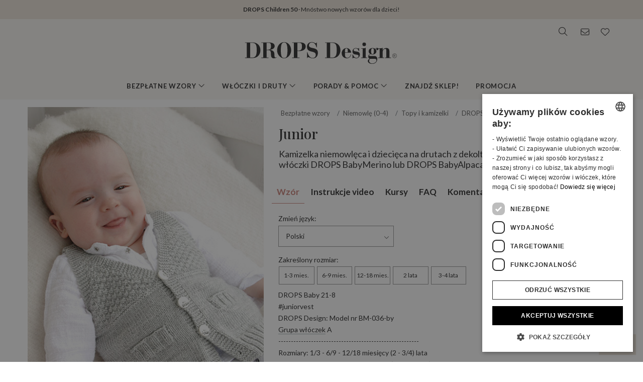

--- FILE ---
content_type: text/html; charset=UTF-8
request_url: https://www.garnstudio.com/pattern.php?id=5420&cid=5
body_size: 70389
content:
<!DOCTYPE html PUBLIC "-//W3C//DTD XHTML 1.0 Strict//EN" "http://www.w3.org/TR/xhtml1/DTD/xhtml1-strict.dtd">
<html xmlns="http://www.w3.org/1999/xhtml" xml:lang="pl" lang="pl">
<head>
<meta http-equiv="Content-Type" content="text/html; charset=UTF-8" />
<title>Junior / DROPS Baby 21-8 - Bezpłatne wzory na druty od DROPS Design</title>
	<meta name="keywords" content="bezpłatne wzory na druty, bezpłatne wzory na szydełko, alpaka, wełna merynosa, kocyk niemowlęcy, wzór na torbę, czapka, koc na szydełku, wzór na bolerko, wzór warkoczy, wzór na rozpinany sweter, szydełko, wzór na sukienkę, drops, filcowanie, bezpłatne wzory, rękawiczki, wzór na czapkę, wzór na sweter, druty, moher, norweski, wzory norweskie, wzór, poduszka na drutach, wzór na poncho, podkładki pod kubek, sweter, szalik na drutach, wzór na szal, otulacz na ramiona, spódnica, kapcie, skarpetki, dżersej, pulower, top, kamizelka, mitenki, włóczka, bawełniana włóczka, wełniana włóczka, cienka włóczka, wełna merynosa, baby alpaka, jak robić na drutach, jak robić na szydełku, wzór na robótkę na drutach, " />
		<meta name="description" content="Kamizelka niemowlęca i dziecięca na drutach z dekoltem V i ściegiem strukturalnym, z włóczki DROPS BabyMerino lub DROPS BabyAlpaca Silk" />
	<meta property="og:url" content="https://www.garnstudio.com/pattern.php?id=5420&cid=5" /><meta property="og:title" content="Junior / DROPS Baby 21-8 - Bezpłatne wzory na druty od DROPS Design" /><meta property="og:description" content="Kamizelka niemowlęca i dziecięca na drutach z dekoltem V i ściegiem strukturalnym, z włóczki DROPS BabyMerino lub DROPS BabyAlpaca Silk" /><meta property="og:image" content="https://images.garnstudio.com/drops/mag/b21/8/8-2.jpg" /><meta property="og:image" content="https://images.garnstudio.com/drops/mag/b21/8/8b-2.jpg" /><meta name="twitter:card" content="summary" /><meta name="twitter:site" content="@garnstudio" /><meta name="twitter:title" content="Junior / DROPS Baby 21-8 - Bezpłatne wzory na druty od DROPS Design" /><meta name="twitter:description" content="Kamizelka niemowlęca i dziecięca na drutach z dekoltem V i ściegiem strukturalnym, z włóczki DROPS BabyMerino lub DROPS BabyAlpaca Silk" /><meta name="twitter:image" content="https://images.garnstudio.com/drops/mag/b21/8/8-2.jpg" /><link rel="canonical" href="https://www.garnstudio.com/pattern.php?id=5420&cid=5"><link rel="alternate" href="https://www.garnstudio.com/pattern.php?id=5420&cid=1" hreflang="no" /><link rel="alternate" href="https://www.garnstudio.com/pattern.php?id=5420&cid=12" hreflang="sv" /><link rel="alternate" href="https://www.garnstudio.com/pattern.php?id=5420&cid=3" hreflang="da" /><link rel="alternate" href="https://www.garnstudio.com/pattern.php?id=5420&cid=11" hreflang="fi" /><link rel="alternate" href="https://www.garnstudio.com/pattern.php?id=5420&cid=17" hreflang="en-US" /><link rel="alternate" href="https://www.garnstudio.com/pattern.php?id=5420&cid=9" hreflang="de" /><link rel="alternate" href="https://www.garnstudio.com/pattern.php?id=5420&cid=7" hreflang="nl" /><link rel="alternate" href="https://www.garnstudio.com/pattern.php?id=5420&cid=8" hreflang="fr" /><link rel="alternate" href="https://www.garnstudio.com/pattern.php?id=5420&cid=23" hreflang="es" /><link rel="alternate" href="https://www.garnstudio.com/pattern.php?id=5420&cid=28" hreflang="pt" /><link rel="alternate" href="https://www.garnstudio.com/pattern.php?id=5420&cid=29" hreflang="et" /><link rel="alternate" href="https://www.garnstudio.com/pattern.php?id=5420&cid=24" hreflang="cs" /><link rel="alternate" href="https://www.garnstudio.com/pattern.php?id=5420&cid=4" hreflang="it" /><link rel="alternate" href="https://www.garnstudio.com/pattern.php?id=5420&cid=5" hreflang="pl" /><link rel="alternate" href="https://www.garnstudio.com/pattern.php?id=5420&cid=14" hreflang="is" /><link rel="alternate" href="https://www.garnstudio.com/pattern.php?id=5420&cid=22" hreflang="hu" /><link rel="alternate" href="https://www.garnstudio.com/pattern.php?id=5420&cid=19" hreflang="x-default" /><meta name="viewport" content = "width = device-width, initial-scale = 1.0, minimum-scale = 1, user-scalable = yes" />
<meta name="google" content="notranslate">
<meta name="format-detection" content="telephone=no">
<link rel="shortcut icon" href="https://images.garnstudio.com/img/favicon.ico" type="image/x-icon" />
<!-- custom fonts -->
<link rel="preconnect" href="https://fonts.googleapis.com">
<link rel="preconnect" href="https://fonts.gstatic.com" crossorigin>
<link href="https://fonts.googleapis.com/css?family=Lato:400,600,700&display=swap&subset=latin-ext" rel="stylesheet">
<link href="https://fonts.googleapis.com/css2?family=Playfair+Display:wght@400;500&display=swap" rel="stylesheet">
<!-- Bootstrap core CSS -->
<link href="/css/bootstrap.min.css" rel="stylesheet">
<script src="/js/jquery-3.4.1.min.js"></script>
<script src="/js/popper.min.js"></script>
<script src="/js/bootstrap.min.js"></script>
<!-- custom CSS and fonawesome -->
<link href="/css/website-bs4.css?v=9" rel="stylesheet" type="text/css">
<link href="/css/all.min.css" rel="stylesheet"><!--webfont all styles -->
<!-- Global site tag (gtag.js) - Google Analytics -->
<script>
	window.dataLayer = window.dataLayer || [];
	function gtag() { dataLayer.push(arguments); }
	gtag('consent', 'default', {
		'ad_storage': 'denied',
		'analytics_storage': 'denied',
		'ad_user_data': 'denied',
		'ad_personalization': 'denied',
		'wait_for_update': 500
	});
</script>
<script async src="https://www.googletagmanager.com/gtag/js?id=G-L79D4310HJ"></script>
<script>
	gtag('js', new Date());
	gtag('config', 'G-L79D4310HJ', { 'anonymize_ip': true });
</script>
<!-- Cookie Script Cookies Consent -->
<script type="text/javascript" charset="UTF-8" src="https://cdn.cookie-script.com/s/09b0c444621efb6ff31ef9fd36fa4515.js"></script>
</head>
<body>
<div id="all">
	<script>
		document.addEventListener("DOMContentLoaded", function () {
			document.querySelectorAll("ul.dropdown-menu [data-toggle=dropdown]").forEach(item => {
				item.addEventListener("click", function (event) {
					event.preventDefault();
					event.stopPropagation();

					this.parentElement.parentElement.querySelectorAll(".show").forEach(sibling => {
						if (sibling !== this.parentElement) {
							sibling.classList.remove("show");
						}
					});

					this.parentElement.classList.toggle("show");
				});
			});
			let menuOpen = false;
			document.getElementById("menu")?.addEventListener("click", function () {
				menuOpen = !menuOpen;
				document.body.classList.toggle("prevent-scroll", menuOpen);
			});
			document.getElementById("search-mob")?.addEventListener("click", function () {
				document.querySelector("input[name='w']")?.focus();
			});
			const nav = document.querySelector(".nav-mobile");
			const siteWrapper = document.getElementById("site_wrapper");
			const menuElement = document.querySelector('.nav-mobile .m-menu');
			let scrollHandler = null;
			function applyMobileStyles() {
				if (!nav || !siteWrapper || !menuElement) return;
				if (!window.location.hash) {
					nav.style.marginTop = "38px";
					siteWrapper.style.paddingTop = "38px";
					menuElement.style.marginTop = '-38px';
				}
				if (scrollHandler) {
					document.removeEventListener("scroll", scrollHandler);
				}
				scrollHandler = function () {
					if (window.scrollY > 0) {
						nav.style.marginTop = "0px";
						nav.style.transition = "margin-top 0.3s ease-in-out";
						siteWrapper.style.paddingTop = "0px";
						menuElement.style.marginTop = '0px';
					} else {
						nav.style.marginTop = "38px";
						siteWrapper.style.paddingTop = "38px";
						menuElement.style.marginTop = '-38px';
					}
				};
				document.addEventListener("scroll", scrollHandler);
			}
			function resetStyles() {
				if (!nav || !siteWrapper || !menuElement) return;

				nav.style.marginTop = "";
				nav.style.transition = "";
				siteWrapper.style.paddingTop = "";
				menuElement.style.marginTop = "";

				if (scrollHandler) {
					document.removeEventListener("scroll", scrollHandler);
					scrollHandler = null;
				}
			}
			const mediaQuery = window.matchMedia("(max-width: 991.5px)");
			function handleMediaChange(e) {
				if (e.matches) {
					applyMobileStyles();
				} else {
					resetStyles();
				}
			}
			if (mediaQuery.matches) {
				applyMobileStyles();
			} else {
				resetStyles();
			}
			mediaQuery.addEventListener("change", handleMediaChange);
		});
    </script>
	<div class="hiddenprint ad"><a href="https://www.garnstudio.com/catalogues.php?show=drops-children-50&lang=pl"><strong>DROPS Children 50</strong> · Mnóstwo nowych wzorów dla dzieci!</a></div>	<div class="header">
        <div id="header_wrapper">
            <div class="header_search">
                <div class="logo-wrapper">
                    <div class="d-none d-lg-block"><a href="/home.php?cid=5"><img class="logo" src="https://images.garnstudio.com/img/drops-design.svg" width="320"  alt="Drops Design logo" /></a></div>
                </div>
                <div class="top-nav d-none d-lg-block">
                    <div class="search-box">
                        <i class="fa-light fa-lg fa-search"></i>
                        <form class="search-top" action="/search.php" method="get">
                            <input class="invisible" type="hidden" name="action" value="search" />
                            <input type="text" class="input-search" name="w" placeholder="np. 162-1, czapka, szydełkowe poncho, My Daisy, itd." autocomplete="off"/>
                            <input class="invisible" type="hidden" name="lang" value="pl"/>
                        </form>
                    </div>
					<div class="news-box">
                        <a href="/newsletter.php?lang=pl">
                            <i class="fa-light fa-lg fa-envelope"></i>
                        </a>
                    </div>
                    <div class="fav-box">
                        <a href="/my-favorites.php?cid=5">
                            <i class="fa-light fa-lg fa-heart"></i>
                        </a>
                    </div>
                </div>
            </div>
        </div>
    </div>
	<!-- Tablet and mobile only -->
	<div class="d-lg-none">
        <nav class="nav-mobile">
            <input type="checkbox" id="menu" name="menu" class="m-menu__checkbox burger">
            <label class="m-menu__toggle m-0" for="menu">
                <svg width="30" height="30" viewBox="0 0 24 24" fill="none" stroke="#333" stroke-width="1" stroke-linecap="butt" stroke-linejoin="arcs">
                    <line x1="3" y1="12" x2="21" y2="12"></line>
                    <line x1="3" y1="6" x2="21" y2="6"></line>
                    <line x1="3" y1="18" x2="21" y2="18"></line>
                </svg>
            </label>
			<div class="d-lg-none"><a href="/home.php?cid=5"><img class="logo-xs img-fluid" src="https://images.garnstudio.com/img/drops-design.svg" width="200" height="65" alt="Drops Design logo" /></a></div>
			<div class="nav-right">
				<div id="search-mob" class="search-mob px-2">
					<a href="#" data-toggle="modal" role="button" data-target="#search-mobile">
						<i class="fa-light fa-lg fa-search"></i>
					</a>
				</div>
				<div class="fav-box-m px-2">
					<a href="/my-favorites.php?cid=5">
						<i class="fa-light fa-lg fa-heart"></i>
					</a>
				</div>
				<div class="news-box-m px-2">
					<a href="/newsletter.php?lang=pl">
						<i class="fa-light fa-lg fa-envelope"></i>
					</a>
				</div>
			</div>
			<label class="m-menu__overlay" for="menu"></label>
			<div class="m-menu">
                <div class="m-menu__header">
                    <label class="m-menu__toggle mt-3" for="menu"><i class="fa-light fa-xl fa-xmark"></i></label>
                    <span>MENU</span>
                </div>
                <ul class="menu-slide">
					<li>
                        <label class="a-label__chevron" for="item-1">Bezpłatne wzory <div class="icon"><i class="fa-light fa-lg fa-angle-right"></i></div></label>
                        <input type="checkbox" id="item-1" name="item-1" class="m-menu__checkbox">
                        <div class="m-menu">
                            <div class="m-menu__header">
                                <label class="m-menu__toggle mt-3" for="item-1"><i class="fa-light fa-xl fa-arrow-left"></i></label>
                                <span>Bezpłatne wzory</span>
								<label class="m-menu__toggle mt-3" for="menu"><i class="fa-light fa-xl fa-xmark"></i></label>
                            </div>
                            <ul class="menu-slide">
								                                <li>
                                    <label class="a-label__chevron" for="item-1-0"><span class="pink-light">Na topie</span><div class="icon"><i class="fa-light fa-lg fa-angle-right"></i></div></label>
                                    <input type="checkbox" id="item-1-0" name="item-1-0" class="m-menu__checkbox">
                                    <div class="m-menu">
                                        <div class="m-menu__header">
                                            <label class="m-menu__toggle mt-3" for="item-1-0"><i class="fa-light fa-xl fa-arrow-left"></i></label>
                                            <span>Na topie</span>
                                        </div>
																					<ul>
												<li><a href="/search.php?action=browse&c=women-hats&lang=pl" onclick="gtag('event', 'OpenCategory', {'Category': 'women-hats', 'Menu': 'MenuCat'});">Damskie czapki i czapki z daszkiem</a></li><li><a href="/search.php?action=browse&c=women-balaclavas&lang=pl" onclick="gtag('event', 'OpenCategory', {'Category': 'women-balaclavas', 'Menu': 'MenuCat'});">Kaptury & Kominiarki damskie</a></li><li><a href="/search.php?action=browse&c=felted-patterns&lang=pl" onclick="gtag('event', 'OpenCategory', {'Category': 'felted-patterns', 'Menu': 'MenuCat'});">Czas na filcowanie!</a></li>											</ul>
											                                    </div>
                                </li>
								<li>
                                    <label class="a-label__chevron" for="item-1-1">Kobieta <div class="icon"><i class="fa-light fa-lg fa-angle-right"></i></div></label>
                                    <input type="checkbox" id="item-1-1" name="item-1-1" class="m-menu__checkbox">
                                    <div class="m-menu">
                                        <div class="m-menu__header">
                                            <label class="m-menu__toggle mt-3" for="item-1-1"><i class="fa-light fa-xl fa-arrow-left"></i></label>
                                            <span>Kobieta</span>
											<label class="m-menu__toggle mt-3" for="menu"><i class="fa-light fa-xl fa-xmark"></i></label>
                                        </div>
                                        <div id="patternsparent1">
											<a href="/search.php?action=browse&c=women&lang=pl" onclick="gtag('event', 'OpenCategory', {'Category': 'women', 'Menu': 'MenuCat'});">Zobacz wszystkie</a>
<div id="patternsparent1">
<a data-toggle="collapse" data-target="#women-sweaters" aria-expanded="true" aria-controls="women-sweaters">Swetry przez głowę<div class="icon"><i class="fa-light fa-lg fa-angle-down"></i></div></a>
<div id="women-sweaters" class="collapse children" aria-labelledby="heading-women-sweaters" data-parent="#patternsparent1">
<a href="/search.php?action=browse&c=women-sweaters&lang=pl" onclick="gtag('event', 'OpenCategory', {'Category': 'women-sweaters', 'Menu': 'MenuCat'});">Zobacz wszystkie</a>
<a href="/search.php?action=browse&c=women-nordic-jumpers&lang=pl" onclick="gtag('event', 'OpenCategory', {'Category': 'women-nordic-jumpers', 'Menu': 'MenuCat'});">Norweskie</a><a href="/search.php?action=browse&c=women-christmas-jumpers&lang=pl" onclick="gtag('event', 'OpenCategory', {'Category': 'women-christmas-jumpers', 'Menu': 'MenuCat'});">Święta</a><a href="/search.php?action=browse&c=women-basic-sweaters&lang=pl" onclick="gtag('event', 'OpenCategory', {'Category': 'women-basic-sweaters', 'Menu': 'MenuCat'});">Proste wzory</a><a href="/search.php?action=browse&c=women-striped-sweaters&lang=pl" onclick="gtag('event', 'OpenCategory', {'Category': 'women-striped-sweaters', 'Menu': 'MenuCat'});">Paski</a><a href="/search.php?action=browse&c=women-hoodies&lang=pl" onclick="gtag('event', 'OpenCategory', {'Category': 'women-hoodies', 'Menu': 'MenuCat'});">Hoodies</a></div>
</div>
<div id="patternsparent1">
<a data-toggle="collapse" data-target="#women-jackets" aria-expanded="true" aria-controls="women-jackets">Swetry rozpinane<div class="icon"><i class="fa-light fa-lg fa-angle-down"></i></div></a>
<div id="women-jackets" class="collapse children" aria-labelledby="heading-women-jackets" data-parent="#patternsparent1">
<a href="/search.php?action=browse&c=women-jackets&lang=pl" onclick="gtag('event', 'OpenCategory', {'Category': 'women-jackets', 'Menu': 'MenuCat'});">Zobacz wszystkie</a>
<a href="/search.php?action=browse&c=women-nordic-jackets&lang=pl" onclick="gtag('event', 'OpenCategory', {'Category': 'women-nordic-jackets', 'Menu': 'MenuCat'});">Norweskie</a><a href="/search.php?action=browse&c=women-basic-cardigans&lang=pl" onclick="gtag('event', 'OpenCategory', {'Category': 'women-basic-cardigans', 'Menu': 'MenuCat'});">Proste wzory</a><a href="/search.php?action=browse&c=women-boleros&lang=pl" onclick="gtag('event', 'OpenCategory', {'Category': 'women-boleros', 'Menu': 'MenuCat'});">Bolerka</a><a href="/search.php?action=browse&c=women-short-sleeve-cardigans&lang=pl" onclick="gtag('event', 'OpenCategory', {'Category': 'women-short-sleeve-cardigans', 'Menu': 'MenuCat'});">Z krótkim rękawem</a><a href="/search.php?action=browse&c=women-wrap-cardigans&lang=pl" onclick="gtag('event', 'OpenCategory', {'Category': 'women-wrap-cardigans', 'Menu': 'MenuCat'});">Portfelowe kardigany</a><a href="/search.php?action=browse&c=women-circle-jackets&lang=pl" onclick="gtag('event', 'OpenCategory', {'Category': 'women-circle-jackets', 'Menu': 'MenuCat'});">Swetry na okrągło</a><a href="/search.php?action=browse&c=women-long-jackets&lang=pl" onclick="gtag('event', 'OpenCategory', {'Category': 'women-long-jackets', 'Menu': 'MenuCat'});">Długie rozpinane swetry</a></div>
</div>
<div id="patternsparent1">
<a data-toggle="collapse" data-target="#women-vests" aria-expanded="true" aria-controls="women-vests">Kamizelki<div class="icon"><i class="fa-light fa-lg fa-angle-down"></i></div></a>
<div id="women-vests" class="collapse children" aria-labelledby="heading-women-vests" data-parent="#patternsparent1">
<a href="/search.php?action=browse&c=women-vests&lang=pl" onclick="gtag('event', 'OpenCategory', {'Category': 'women-vests', 'Menu': 'MenuCat'});">Zobacz wszystkie</a>
<a href="/search.php?action=browse&c=women-slipovers&lang=pl" onclick="gtag('event', 'OpenCategory', {'Category': 'women-slipovers', 'Menu': 'MenuCat'});">Kamizelki przez głowę</a><a href="/search.php?action=browse&c=women-open-front-vests&lang=pl" onclick="gtag('event', 'OpenCategory', {'Category': 'women-open-front-vests', 'Menu': 'MenuCat'});">Kamizelki rozpinane</a></div>
</div>
<div id="patternsparent1">
<a data-toggle="collapse" data-target="#women-tops" aria-expanded="true" aria-controls="women-tops">Topy<div class="icon"><i class="fa-light fa-lg fa-angle-down"></i></div></a>
<div id="women-tops" class="collapse children" aria-labelledby="heading-women-tops" data-parent="#patternsparent1">
<a href="/search.php?action=browse&c=women-tops&lang=pl" onclick="gtag('event', 'OpenCategory', {'Category': 'women-tops', 'Menu': 'MenuCat'});">Zobacz wszystkie</a>
<a href="/search.php?action=browse&c=women-crop-tops&lang=pl" onclick="gtag('event', 'OpenCategory', {'Category': 'women-crop-tops', 'Menu': 'MenuCat'});">Krótkie topy</a><a href="/search.php?action=browse&c=women-singlets&lang=pl" onclick="gtag('event', 'OpenCategory', {'Category': 'women-singlets', 'Menu': 'MenuCat'});">Topy bez rękawów</a><a href="/search.php?action=browse&c=women-t-shirts&lang=pl" onclick="gtag('event', 'OpenCategory', {'Category': 'women-t-shirts', 'Menu': 'MenuCat'});">t-shirty</a></div>
</div>
<a href="/search.php?action=browse&c=women-dresses&lang=pl" onclick="gtag('event', 'OpenCategory', {'Category': 'women-dresses', 'Menu': 'MenuCat'});">Sukienki i tuniki</a><div id="patternsparent1">
<a data-toggle="collapse" data-target="#women-ponchos" aria-expanded="true" aria-controls="women-ponchos">Poncha<div class="icon"><i class="fa-light fa-lg fa-angle-down"></i></div></a>
<div id="women-ponchos" class="collapse children" aria-labelledby="heading-women-ponchos" data-parent="#patternsparent1">
<a href="/search.php?action=browse&c=women-ponchos&lang=pl" onclick="gtag('event', 'OpenCategory', {'Category': 'women-ponchos', 'Menu': 'MenuCat'});">Zobacz wszystkie</a>
<a href="/search.php?action=browse&c=women-capes&lang=pl" onclick="gtag('event', 'OpenCategory', {'Category': 'women-capes', 'Menu': 'MenuCat'});">Peleryny</a><a href="/search.php?action=browse&c=women-swonchos&lang=pl" onclick="gtag('event', 'OpenCategory', {'Category': 'women-swonchos', 'Menu': 'MenuCat'});">Swetry/poncha</a><a href="/search.php?action=browse&c=women-hooded-ponchos&lang=pl" onclick="gtag('event', 'OpenCategory', {'Category': 'women-hooded-ponchos', 'Menu': 'MenuCat'});">Poncha z kapturem</a></div>
</div>
<a href="/search.php?action=browse&c=women-skirts&lang=pl" onclick="gtag('event', 'OpenCategory', {'Category': 'women-skirts', 'Menu': 'MenuCat'});">Spódnice</a><a href="/search.php?action=browse&c=women-trousers&lang=pl" onclick="gtag('event', 'OpenCategory', {'Category': 'women-trousers', 'Menu': 'MenuCat'});">Spodnie i szorty</a><a href="/search.php?action=browse&c=bikinis&lang=pl" onclick="gtag('event', 'OpenCategory', {'Category': 'bikinis', 'Menu': 'MenuCat'});">Bikini</a><div id="patternsparent1">
<a data-toggle="collapse" data-target="#women-socks-slippers" aria-expanded="true" aria-controls="women-socks-slippers">Skarpetki i kapcie<div class="icon"><i class="fa-light fa-lg fa-angle-down"></i></div></a>
<div id="women-socks-slippers" class="collapse children" aria-labelledby="heading-women-socks-slippers" data-parent="#patternsparent1">
<a href="/search.php?action=browse&c=women-socks-slippers&lang=pl" onclick="gtag('event', 'OpenCategory', {'Category': 'women-socks-slippers', 'Menu': 'MenuCat'});">Zobacz wszystkie</a>
<div id="patternsparent229">
<a data-toggle="collapse" data-target="#women-socks" aria-expanded="true" aria-controls="women-socks">Skarpetki<div class="icon"><i class="fa-light fa-lg fa-angle-down"></i></div></a>
<div id="women-socks" class="collapse children" aria-labelledby="heading-women-socks" data-parent="#patternsparent229">
<a href="/search.php?action=browse&c=women-socks&lang=pl" onclick="gtag('event', 'OpenCategory', {'Category': 'women-socks', 'Menu': 'MenuCat'});">Zobacz wszystkie</a>
<a href="/search.php?action=browse&c=women-short-socks&lang=pl" onclick="gtag('event', 'OpenCategory', {'Category': 'women-short-socks', 'Menu': 'MenuCat'});">Krótkie</a><a href="/search.php?action=browse&c=women-mid-length-socks&lang=pl" onclick="gtag('event', 'OpenCategory', {'Category': 'women-mid-length-socks', 'Menu': 'MenuCat'});">Do połowy łydki</a><a href="/search.php?action=browse&c=women-long-socks&lang=pl" onclick="gtag('event', 'OpenCategory', {'Category': 'women-long-socks', 'Menu': 'MenuCat'});">Długie skarpetki</a><a href="/search.php?action=browse&c=women-nordic-socks&lang=pl" onclick="gtag('event', 'OpenCategory', {'Category': 'women-nordic-socks', 'Menu': 'MenuCat'});">Norweskie skarpetki</a><a href="/search.php?action=browse&c=women-yoga-socks&lang=pl" onclick="gtag('event', 'OpenCategory', {'Category': 'women-yoga-socks', 'Menu': 'MenuCat'});">Skarpetki do jogi</a></div>
</div>
<a href="/search.php?action=browse&c=women-slippers&lang=pl" onclick="gtag('event', 'OpenCategory', {'Category': 'women-slippers', 'Menu': 'MenuCat'});">Kapcie</a><a href="/search.php?action=browse&c=women-leg-warmers&lang=pl" onclick="gtag('event', 'OpenCategory', {'Category': 'women-leg-warmers', 'Menu': 'MenuCat'});">Getry</a></div>
</div>
<div id="patternsparent1">
<a data-toggle="collapse" data-target="#women-accessories" aria-expanded="true" aria-controls="women-accessories">Dodatki<div class="icon"><i class="fa-light fa-lg fa-angle-down"></i></div></a>
<div id="women-accessories" class="collapse children" aria-labelledby="heading-women-accessories" data-parent="#patternsparent1">
<a href="/search.php?action=browse&c=women-accessories&lang=pl" onclick="gtag('event', 'OpenCategory', {'Category': 'women-accessories', 'Menu': 'MenuCat'});">Zobacz wszystkie</a>
<div id="patternsparent19">
<a data-toggle="collapse" data-target="#bags" aria-expanded="true" aria-controls="bags">Torby<div class="icon"><i class="fa-light fa-lg fa-angle-down"></i></div></a>
<div id="bags" class="collapse children" aria-labelledby="heading-bags" data-parent="#patternsparent19">
<a href="/search.php?action=browse&c=bags&lang=pl" onclick="gtag('event', 'OpenCategory', {'Category': 'bags', 'Menu': 'MenuCat'});">Zobacz wszystkie</a>
<a href="/search.php?action=browse&c=small-bags&lang=pl" onclick="gtag('event', 'OpenCategory', {'Category': 'small-bags', 'Menu': 'MenuCat'});">Małe</a><a href="/search.php?action=browse&c=big-bags&lang=pl" onclick="gtag('event', 'OpenCategory', {'Category': 'big-bags', 'Menu': 'MenuCat'});">Duże</a></div>
</div>
<div id="patternsparent19">
<a data-toggle="collapse" data-target="#women-hats" aria-expanded="true" aria-controls="women-hats">Czapki i czapki z daszkiem<div class="icon"><i class="fa-light fa-lg fa-angle-down"></i></div></a>
<div id="women-hats" class="collapse children" aria-labelledby="heading-women-hats" data-parent="#patternsparent19">
<a href="/search.php?action=browse&c=women-hats&lang=pl" onclick="gtag('event', 'OpenCategory', {'Category': 'women-hats', 'Menu': 'MenuCat'});">Zobacz wszystkie</a>
<a href="/search.php?action=browse&c=women-beanies&lang=pl" onclick="gtag('event', 'OpenCategory', {'Category': 'women-beanies', 'Menu': 'MenuCat'});">Czapki</a><a href="/search.php?action=browse&c=women-berets&lang=pl" onclick="gtag('event', 'OpenCategory', {'Category': 'women-berets', 'Menu': 'MenuCat'});">Berety</a><a href="/search.php?action=browse&c=women-earflap-hats&lang=pl" onclick="gtag('event', 'OpenCategory', {'Category': 'women-earflap-hats', 'Menu': 'MenuCat'});">Czapki z nausznikami</a><a href="/search.php?action=browse&c=women-bucket-hats&lang=pl" onclick="gtag('event', 'OpenCategory', {'Category': 'women-bucket-hats', 'Menu': 'MenuCat'});">Kapelusze bucket hats</a><a href="/search.php?action=browse&c=women-summer-hats&lang=pl" onclick="gtag('event', 'OpenCategory', {'Category': 'women-summer-hats', 'Menu': 'MenuCat'});">Letnie kapelusze</a><a href="/search.php?action=browse&c=women-caps&lang=pl" onclick="gtag('event', 'OpenCategory', {'Category': 'women-caps', 'Menu': 'MenuCat'});">Czapki z daszkiem</a></div>
</div>
<a href="/search.php?action=browse&c=women-headbands&lang=pl" onclick="gtag('event', 'OpenCategory', {'Category': 'women-headbands', 'Menu': 'MenuCat'});">Opaski</a><a href="/search.php?action=browse&c=women-balaclavas&lang=pl" onclick="gtag('event', 'OpenCategory', {'Category': 'women-balaclavas', 'Menu': 'MenuCat'});">Kaptury & Kominiarki</a><a href="/search.php?action=browse&c=women-neck-warmers&lang=pl" onclick="gtag('event', 'OpenCategory', {'Category': 'women-neck-warmers', 'Menu': 'MenuCat'});">Kominy</a><a href="/search.php?action=browse&c=women-scarves&lang=pl" onclick="gtag('event', 'OpenCategory', {'Category': 'women-scarves', 'Menu': 'MenuCat'});">Szaliki</a><div id="patternsparent19">
<a data-toggle="collapse" data-target="#women-shawls" aria-expanded="true" aria-controls="women-shawls">Szale<div class="icon"><i class="fa-light fa-lg fa-angle-down"></i></div></a>
<div id="women-shawls" class="collapse children" aria-labelledby="heading-women-shawls" data-parent="#patternsparent19">
<a href="/search.php?action=browse&c=women-shawls&lang=pl" onclick="gtag('event', 'OpenCategory', {'Category': 'women-shawls', 'Menu': 'MenuCat'});">Zobacz wszystkie</a>
<a href="/search.php?action=browse&c=women-small-shawls&lang=pl" onclick="gtag('event', 'OpenCategory', {'Category': 'women-small-shawls', 'Menu': 'MenuCat'});">Mały</a><a href="/search.php?action=browse&c=women-big-shawls&lang=pl" onclick="gtag('event', 'OpenCategory', {'Category': 'women-big-shawls', 'Menu': 'MenuCat'});">Duży</a></div>
</div>
<div id="patternsparent19">
<a data-toggle="collapse" data-target="#women-gloves-mittens" aria-expanded="true" aria-controls="women-gloves-mittens">Rękawiczki<div class="icon"><i class="fa-light fa-lg fa-angle-down"></i></div></a>
<div id="women-gloves-mittens" class="collapse children" aria-labelledby="heading-women-gloves-mittens" data-parent="#patternsparent19">
<a href="/search.php?action=browse&c=women-gloves-mittens&lang=pl" onclick="gtag('event', 'OpenCategory', {'Category': 'women-gloves-mittens', 'Menu': 'MenuCat'});">Zobacz wszystkie</a>
<a href="/search.php?action=browse&c=women-mittens&lang=pl" onclick="gtag('event', 'OpenCategory', {'Category': 'women-mittens', 'Menu': 'MenuCat'});">Rękawiczki z jednym palcem</a><a href="/search.php?action=browse&c=women-gloves&lang=pl" onclick="gtag('event', 'OpenCategory', {'Category': 'women-gloves', 'Menu': 'MenuCat'});">Rękawiczki z 5 palcami</a><a href="/search.php?action=browse&c=women-nordic-gloves-mittens&lang=pl" onclick="gtag('event', 'OpenCategory', {'Category': 'women-nordic-gloves-mittens', 'Menu': 'MenuCat'});">Norweskie</a></div>
</div>
<a href="/search.php?action=browse&c=women-wrist-warmers&lang=pl" onclick="gtag('event', 'OpenCategory', {'Category': 'women-wrist-warmers', 'Menu': 'MenuCat'});">Mitenki</a><a href="/search.php?action=browse&c=women-hair-accessories&lang=pl" onclick="gtag('event', 'OpenCategory', {'Category': 'women-hair-accessories', 'Menu': 'MenuCat'});">Dodatki do włosów</a><a href="/search.php?action=browse&c=women-collars-jewellery&lang=pl" onclick="gtag('event', 'OpenCategory', {'Category': 'women-collars-jewellery', 'Menu': 'MenuCat'});">Kołnierzyki i biżuteria</a></div>
</div>
										</div>
                                    </div>
                                </li>
								<li>
                                    <label class="a-label__chevron" for="item-1-2">Niemowlę (0-4) <div class="icon"><i class="fa-light fa-lg fa-angle-right"></i></div></label>
                                    <input type="checkbox" id="item-1-2" name="item-1-2" class="m-menu__checkbox">
                                    <div class="m-menu">
                                        <div class="m-menu__header">
                                            <label class="m-menu__toggle mt-3" for="item-1-2"><i class="fa-light fa-xl fa-arrow-left"></i></label>
                                            <span>Niemowlę (0-4)</span>
											<label class="m-menu__toggle mt-3" for="menu"><i class="fa-light fa-xl fa-xmark"></i></label>
                                        </div>
                                        <div id="patternsparent3">
											<a href="/search.php?action=browse&c=baby&lang=pl" onclick="gtag('event', 'OpenCategory', {'Category': 'baby', 'Menu': 'MenuCat'});">Zobacz wszystkie</a>
<div id="patternsparent3">
<a data-toggle="collapse" data-target="#baby-jumpers" aria-expanded="true" aria-controls="baby-jumpers">Swetry przez głowę<div class="icon"><i class="fa-light fa-lg fa-angle-down"></i></div></a>
<div id="baby-jumpers" class="collapse children" aria-labelledby="heading-baby-jumpers" data-parent="#patternsparent3">
<a href="/search.php?action=browse&c=baby-jumpers&lang=pl" onclick="gtag('event', 'OpenCategory', {'Category': 'baby-jumpers', 'Menu': 'MenuCat'});">Zobacz wszystkie</a>
<a href="/search.php?action=browse&c=baby-nordic-jumpers&lang=pl" onclick="gtag('event', 'OpenCategory', {'Category': 'baby-nordic-jumpers', 'Menu': 'MenuCat'});">Norweskie</a></div>
</div>
<div id="patternsparent3">
<a data-toggle="collapse" data-target="#baby-jackets" aria-expanded="true" aria-controls="baby-jackets">Swetry rozpinane<div class="icon"><i class="fa-light fa-lg fa-angle-down"></i></div></a>
<div id="baby-jackets" class="collapse children" aria-labelledby="heading-baby-jackets" data-parent="#patternsparent3">
<a href="/search.php?action=browse&c=baby-jackets&lang=pl" onclick="gtag('event', 'OpenCategory', {'Category': 'baby-jackets', 'Menu': 'MenuCat'});">Zobacz wszystkie</a>
<a href="/search.php?action=browse&c=baby-nordic-jackets&lang=pl" onclick="gtag('event', 'OpenCategory', {'Category': 'baby-nordic-jackets', 'Menu': 'MenuCat'});">Norweskie</a></div>
</div>
<a href="/search.php?action=browse&c=baby-newborn-sets&lang=pl" onclick="gtag('event', 'OpenCategory', {'Category': 'baby-newborn-sets', 'Menu': 'MenuCat'});">Zestawy dla noworodków</a><a href="/search.php?action=browse&c=baby-tops-vests&lang=pl" onclick="gtag('event', 'OpenCategory', {'Category': 'baby-tops-vests', 'Menu': 'MenuCat'});">Topy i kamizelki</a><a href="/search.php?action=browse&c=baby-dresses&lang=pl" onclick="gtag('event', 'OpenCategory', {'Category': 'baby-dresses', 'Menu': 'MenuCat'});">Sukienki</a><a href="/search.php?action=browse&c=baby-bunting-bags&lang=pl" onclick="gtag('event', 'OpenCategory', {'Category': 'baby-bunting-bags', 'Menu': 'MenuCat'});">Śpiworki</a><a href="/search.php?action=browse&c=baby-ponchos&lang=pl" onclick="gtag('event', 'OpenCategory', {'Category': 'baby-ponchos', 'Menu': 'MenuCat'});">Poncha</a><a href="/search.php?action=browse&c=baby-trousers&lang=pl" onclick="gtag('event', 'OpenCategory', {'Category': 'baby-trousers', 'Menu': 'MenuCat'});">Spodnie</a><a href="/search.php?action=browse&c=baby-rompers-onesies&lang=pl" onclick="gtag('event', 'OpenCategory', {'Category': 'baby-rompers-onesies', 'Menu': 'MenuCat'});">Body i kombinezony</a><a href="/search.php?action=browse&c=baby-socks-booties&lang=pl" onclick="gtag('event', 'OpenCategory', {'Category': 'baby-socks-booties', 'Menu': 'MenuCat'});">Skarpetki i kapcie</a><a href="/search.php?action=browse&c=baby-blankets&lang=pl" onclick="gtag('event', 'OpenCategory', {'Category': 'baby-blankets', 'Menu': 'MenuCat'});">Kocyki</a><div id="patternsparent3">
<a data-toggle="collapse" data-target="#baby-accessories" aria-expanded="true" aria-controls="baby-accessories">Dodatki<div class="icon"><i class="fa-light fa-lg fa-angle-down"></i></div></a>
<div id="baby-accessories" class="collapse children" aria-labelledby="heading-baby-accessories" data-parent="#patternsparent3">
<a href="/search.php?action=browse&c=baby-accessories&lang=pl" onclick="gtag('event', 'OpenCategory', {'Category': 'baby-accessories', 'Menu': 'MenuCat'});">Zobacz wszystkie</a>
<div id="patternsparent45">
<a data-toggle="collapse" data-target="#baby-hats" aria-expanded="true" aria-controls="baby-hats">Czapki i kapelusze<div class="icon"><i class="fa-light fa-lg fa-angle-down"></i></div></a>
<div id="baby-hats" class="collapse children" aria-labelledby="heading-baby-hats" data-parent="#patternsparent45">
<a href="/search.php?action=browse&c=baby-hats&lang=pl" onclick="gtag('event', 'OpenCategory', {'Category': 'baby-hats', 'Menu': 'MenuCat'});">Zobacz wszystkie</a>
<a href="/search.php?action=browse&c=baby-beanies&lang=pl" onclick="gtag('event', 'OpenCategory', {'Category': 'baby-beanies', 'Menu': 'MenuCat'});">Czapki</a><a href="/search.php?action=browse&c=baby-bonnets&lang=pl" onclick="gtag('event', 'OpenCategory', {'Category': 'baby-bonnets', 'Menu': 'MenuCat'});">Czapki z nausznikami</a><a href="/search.php?action=browse&c=baby-summer-hats&lang=pl" onclick="gtag('event', 'OpenCategory', {'Category': 'baby-summer-hats', 'Menu': 'MenuCat'});">Letnie kapelusze i czapki</a></div>
</div>
<a href="/search.php?action=browse&c=baby-balaclavas&lang=pl" onclick="gtag('event', 'OpenCategory', {'Category': 'baby-balaclavas', 'Menu': 'MenuCat'});">Kominiarki</a><a href="/search.php?action=browse&c=baby-bibs-scarves&lang=pl" onclick="gtag('event', 'OpenCategory', {'Category': 'baby-bibs-scarves', 'Menu': 'MenuCat'});">Szaliki i kominy</a><a href="/search.php?action=browse&c=baby-gloves-mittens&lang=pl" onclick="gtag('event', 'OpenCategory', {'Category': 'baby-gloves-mittens', 'Menu': 'MenuCat'});">Rękawiczki</a></div>
</div>
										</div>
                                    </div>
                                </li>
								<li>
                                    <label class="a-label__chevron" for="item-1-3">Dziecko (2-14)<div class="icon"><i class="fa-light fa-lg fa-angle-right"></i></div></label>
                                    <input type="checkbox" id="item-1-3" name="item-1-3" class="m-menu__checkbox">
                                    <div class="m-menu">
                                        <div class="m-menu__header">
                                            <label class="m-menu__toggle mt-3" for="item-1-3"><i class="fa-light fa-xl fa-arrow-left"></i></label>
                                            <span>Dziecko (2-14)</span>
											<label class="m-menu__toggle mt-3" for="menu"><i class="fa-light fa-xl fa-xmark"></i></label>
                                        </div>
                                        <div id="patternsparent2">
											<a href="/search.php?action=browse&c=children&lang=pl" onclick="gtag('event', 'OpenCategory', {'Category': 'children', 'Menu': 'MenuCat'});">Zobacz wszystkie</a>
<div id="patternsparent2">
<a data-toggle="collapse" data-target="#children-jumpers" aria-expanded="true" aria-controls="children-jumpers">Swetry przez głowę<div class="icon"><i class="fa-light fa-lg fa-angle-down"></i></div></a>
<div id="children-jumpers" class="collapse children" aria-labelledby="heading-children-jumpers" data-parent="#patternsparent2">
<a href="/search.php?action=browse&c=children-jumpers&lang=pl" onclick="gtag('event', 'OpenCategory', {'Category': 'children-jumpers', 'Menu': 'MenuCat'});">Zobacz wszystkie</a>
<a href="/search.php?action=browse&c=children-nordic-jumpers&lang=pl" onclick="gtag('event', 'OpenCategory', {'Category': 'children-nordic-jumpers', 'Menu': 'MenuCat'});">Norweskie</a><a href="/search.php?action=browse&c=children-christmas-jumpers&lang=pl" onclick="gtag('event', 'OpenCategory', {'Category': 'children-christmas-jumpers', 'Menu': 'MenuCat'});">Święta</a><a href="/search.php?action=browse&c=children-basic-jumpers&lang=pl" onclick="gtag('event', 'OpenCategory', {'Category': 'children-basic-jumpers', 'Menu': 'MenuCat'});">Proste wzory</a></div>
</div>
<div id="patternsparent2">
<a data-toggle="collapse" data-target="#children-jackets" aria-expanded="true" aria-controls="children-jackets">Rozpinane swetry i bolerka<div class="icon"><i class="fa-light fa-lg fa-angle-down"></i></div></a>
<div id="children-jackets" class="collapse children" aria-labelledby="heading-children-jackets" data-parent="#patternsparent2">
<a href="/search.php?action=browse&c=children-jackets&lang=pl" onclick="gtag('event', 'OpenCategory', {'Category': 'children-jackets', 'Menu': 'MenuCat'});">Zobacz wszystkie</a>
<a href="/search.php?action=browse&c=children-nordic-jackets&lang=pl" onclick="gtag('event', 'OpenCategory', {'Category': 'children-nordic-jackets', 'Menu': 'MenuCat'});">Norweskie</a><a href="/search.php?action=browse&c=children-boleros&lang=pl" onclick="gtag('event', 'OpenCategory', {'Category': 'children-boleros', 'Menu': 'MenuCat'});">Bolerka</a><a href="/search.php?action=browse&c=children-basic-cardigans&lang=pl" onclick="gtag('event', 'OpenCategory', {'Category': 'children-basic-cardigans', 'Menu': 'MenuCat'});">Proste wzory</a></div>
</div>
<a href="/search.php?action=browse&c=children-vests-tops&lang=pl" onclick="gtag('event', 'OpenCategory', {'Category': 'children-vests-tops', 'Menu': 'MenuCat'});">Kamizelki i topy</a><a href="/search.php?action=browse&c=children-dresses-skirts&lang=pl" onclick="gtag('event', 'OpenCategory', {'Category': 'children-dresses-skirts', 'Menu': 'MenuCat'});">Sukienki i spódnice</a><a href="/search.php?action=browse&c=children-ponchos&lang=pl" onclick="gtag('event', 'OpenCategory', {'Category': 'children-ponchos', 'Menu': 'MenuCat'});">Poncha</a><a href="/search.php?action=browse&c=children-trousers-overalls&lang=pl" onclick="gtag('event', 'OpenCategory', {'Category': 'children-trousers-overalls', 'Menu': 'MenuCat'});">Szorty i spodnie</a><a href="/search.php?action=browse&c=children-costumes&lang=pl" onclick="gtag('event', 'OpenCategory', {'Category': 'children-costumes', 'Menu': 'MenuCat'});">Kostiumy</a><div id="patternsparent2">
<a data-toggle="collapse" data-target="#children-socks-slippers" aria-expanded="true" aria-controls="children-socks-slippers">Skarpetki i kapcie<div class="icon"><i class="fa-light fa-lg fa-angle-down"></i></div></a>
<div id="children-socks-slippers" class="collapse children" aria-labelledby="heading-children-socks-slippers" data-parent="#patternsparent2">
<a href="/search.php?action=browse&c=children-socks-slippers&lang=pl" onclick="gtag('event', 'OpenCategory', {'Category': 'children-socks-slippers', 'Menu': 'MenuCat'});">Zobacz wszystkie</a>
<a href="/search.php?action=browse&c=children-socks&lang=pl" onclick="gtag('event', 'OpenCategory', {'Category': 'children-socks', 'Menu': 'MenuCat'});">Skarpetki</a><a href="/search.php?action=browse&c=children-leg-warmers&lang=pl" onclick="gtag('event', 'OpenCategory', {'Category': 'children-leg-warmers', 'Menu': 'MenuCat'});">Getry</a><a href="/search.php?action=browse&c=children-slippers&lang=pl" onclick="gtag('event', 'OpenCategory', {'Category': 'children-slippers', 'Menu': 'MenuCat'});">Kapcie</a></div>
</div>
<div id="patternsparent2">
<a data-toggle="collapse" data-target="#children-accessories" aria-expanded="true" aria-controls="children-accessories">Dodatki<div class="icon"><i class="fa-light fa-lg fa-angle-down"></i></div></a>
<div id="children-accessories" class="collapse children" aria-labelledby="heading-children-accessories" data-parent="#patternsparent2">
<a href="/search.php?action=browse&c=children-accessories&lang=pl" onclick="gtag('event', 'OpenCategory', {'Category': 'children-accessories', 'Menu': 'MenuCat'});">Zobacz wszystkie</a>
<div id="patternsparent92">
<a data-toggle="collapse" data-target="#children-hats" aria-expanded="true" aria-controls="children-hats">Czapki<div class="icon"><i class="fa-light fa-lg fa-angle-down"></i></div></a>
<div id="children-hats" class="collapse children" aria-labelledby="heading-children-hats" data-parent="#patternsparent92">
<a href="/search.php?action=browse&c=children-hats&lang=pl" onclick="gtag('event', 'OpenCategory', {'Category': 'children-hats', 'Menu': 'MenuCat'});">Zobacz wszystkie</a>
<a href="/search.php?action=browse&c=children-beanies&lang=pl" onclick="gtag('event', 'OpenCategory', {'Category': 'children-beanies', 'Menu': 'MenuCat'});">Czapki</a><a href="/search.php?action=browse&c=children-christmas-hats&lang=pl" onclick="gtag('event', 'OpenCategory', {'Category': 'children-christmas-hats', 'Menu': 'MenuCat'});">Świąteczne czapki</a><a href="/search.php?action=browse&c=children-earflap-hats&lang=pl" onclick="gtag('event', 'OpenCategory', {'Category': 'children-earflap-hats', 'Menu': 'MenuCat'});">Czapki z nausznikami</a><a href="/search.php?action=browse&c=whimsical-hats&lang=pl" onclick="gtag('event', 'OpenCategory', {'Category': 'whimsical-hats', 'Menu': 'MenuCat'});">Różności</a><a href="/search.php?action=browse&c=children-summer-hats&lang=pl" onclick="gtag('event', 'OpenCategory', {'Category': 'children-summer-hats', 'Menu': 'MenuCat'});">Letnie kapelusze i czapki</a></div>
</div>
<a href="/search.php?action=browse&c=children-headbands&lang=pl" onclick="gtag('event', 'OpenCategory', {'Category': 'children-headbands', 'Menu': 'MenuCat'});">Opaski</a><a href="/search.php?action=browse&c=children-balaclavas&lang=pl" onclick="gtag('event', 'OpenCategory', {'Category': 'children-balaclavas', 'Menu': 'MenuCat'});">Kominiarki</a><a href="/search.php?action=browse&c=children-scarves&lang=pl" onclick="gtag('event', 'OpenCategory', {'Category': 'children-scarves', 'Menu': 'MenuCat'});">Szaliki i kominy</a><a href="/search.php?action=browse&c=children-ties-bows&lang=pl" onclick="gtag('event', 'OpenCategory', {'Category': 'children-ties-bows', 'Menu': 'MenuCat'});">Krawaty & kokardki</a><a href="/search.php?action=browse&c=children-gloves-mittens&lang=pl" onclick="gtag('event', 'OpenCategory', {'Category': 'children-gloves-mittens', 'Menu': 'MenuCat'});">Rękawiczki</a><a href="/search.php?action=browse&c=children-bags&lang=pl" onclick="gtag('event', 'OpenCategory', {'Category': 'children-bags', 'Menu': 'MenuCat'});">Torby</a></div>
</div>
										</div>
                                    </div>   
                                </li>
								<li>
                                    <label class="a-label__chevron" for="item-1-4">Mężczyzna<div class="icon"><i class="fa-light fa-lg fa-angle-right"></i></div></label>
                                    <input type="checkbox" id="item-1-4" name="item-1-4" class="m-menu__checkbox">
                                    <div class="m-menu">
                                        <div class="m-menu__header">
                                            <label class="m-menu__toggle mt-3" for="item-1-4"><i class="fa-light fa-xl fa-arrow-left"></i></label>
                                            <span>Mężczyzna</span>
											<label class="m-menu__toggle mt-3" for="menu"><i class="fa-light fa-xl fa-xmark"></i></label>
                                        </div>
                                        <div id="patternsparent4">
											<a href="/search.php?action=browse&c=men&lang=pl" onclick="gtag('event', 'OpenCategory', {'Category': 'men', 'Menu': 'MenuCat'});">Zobacz wszystkie</a>
<div id="patternsparent4">
<a data-toggle="collapse" data-target="#men-sweaters" aria-expanded="true" aria-controls="men-sweaters">Swetry przez głowę<div class="icon"><i class="fa-light fa-lg fa-angle-down"></i></div></a>
<div id="men-sweaters" class="collapse children" aria-labelledby="heading-men-sweaters" data-parent="#patternsparent4">
<a href="/search.php?action=browse&c=men-sweaters&lang=pl" onclick="gtag('event', 'OpenCategory', {'Category': 'men-sweaters', 'Menu': 'MenuCat'});">Zobacz wszystkie</a>
<a href="/search.php?action=browse&c=men-nordic-jumpers&lang=pl" onclick="gtag('event', 'OpenCategory', {'Category': 'men-nordic-jumpers', 'Menu': 'MenuCat'});">Norweskie</a><a href="/search.php?action=browse&c=men-basic-sweaters&lang=pl" onclick="gtag('event', 'OpenCategory', {'Category': 'men-basic-sweaters', 'Menu': 'MenuCat'});">Proste wzory</a><a href="/search.php?action=browse&c=men-christmas-jumpers&lang=pl" onclick="gtag('event', 'OpenCategory', {'Category': 'men-christmas-jumpers', 'Menu': 'MenuCat'});">Święta</a></div>
</div>
<div id="patternsparent4">
<a data-toggle="collapse" data-target="#men-jackets" aria-expanded="true" aria-controls="men-jackets">Swetry rozpinane<div class="icon"><i class="fa-light fa-lg fa-angle-down"></i></div></a>
<div id="men-jackets" class="collapse children" aria-labelledby="heading-men-jackets" data-parent="#patternsparent4">
<a href="/search.php?action=browse&c=men-jackets&lang=pl" onclick="gtag('event', 'OpenCategory', {'Category': 'men-jackets', 'Menu': 'MenuCat'});">Zobacz wszystkie</a>
<a href="/search.php?action=browse&c=men-nordic-jackets&lang=pl" onclick="gtag('event', 'OpenCategory', {'Category': 'men-nordic-jackets', 'Menu': 'MenuCat'});">Norweskie</a></div>
</div>
<a href="/search.php?action=browse&c=men-vests&lang=pl" onclick="gtag('event', 'OpenCategory', {'Category': 'men-vests', 'Menu': 'MenuCat'});">Kamizelki</a><div id="patternsparent4">
<a data-toggle="collapse" data-target="#men-socks-slippers" aria-expanded="true" aria-controls="men-socks-slippers">Skarpetki i kapcie<div class="icon"><i class="fa-light fa-lg fa-angle-down"></i></div></a>
<div id="men-socks-slippers" class="collapse children" aria-labelledby="heading-men-socks-slippers" data-parent="#patternsparent4">
<a href="/search.php?action=browse&c=men-socks-slippers&lang=pl" onclick="gtag('event', 'OpenCategory', {'Category': 'men-socks-slippers', 'Menu': 'MenuCat'});">Zobacz wszystkie</a>
<a href="/search.php?action=browse&c=men-socks&lang=pl" onclick="gtag('event', 'OpenCategory', {'Category': 'men-socks', 'Menu': 'MenuCat'});">Skarpetki</a><a href="/search.php?action=browse&c=men-slippers&lang=pl" onclick="gtag('event', 'OpenCategory', {'Category': 'men-slippers', 'Menu': 'MenuCat'});">Kapcie</a></div>
</div>
<div id="patternsparent4">
<a data-toggle="collapse" data-target="#men-accessories" aria-expanded="true" aria-controls="men-accessories">Dodatki<div class="icon"><i class="fa-light fa-lg fa-angle-down"></i></div></a>
<div id="men-accessories" class="collapse children" aria-labelledby="heading-men-accessories" data-parent="#patternsparent4">
<a href="/search.php?action=browse&c=men-accessories&lang=pl" onclick="gtag('event', 'OpenCategory', {'Category': 'men-accessories', 'Menu': 'MenuCat'});">Zobacz wszystkie</a>
<a href="/search.php?action=browse&c=men-hats-headbands&lang=pl" onclick="gtag('event', 'OpenCategory', {'Category': 'men-hats-headbands', 'Menu': 'MenuCat'});">Czapki</a><a href="/search.php?action=browse&c=men-scarves&lang=pl" onclick="gtag('event', 'OpenCategory', {'Category': 'men-scarves', 'Menu': 'MenuCat'});">Szaliki i kominy</a><a href="/search.php?action=browse&c=men-gloves-mittens&lang=pl" onclick="gtag('event', 'OpenCategory', {'Category': 'men-gloves-mittens', 'Menu': 'MenuCat'});">Rękawiczki</a></div>
</div>
										</div>
                                    </div>
                                </li>
								<li>
                                    <label class="a-label__chevron" for="item-1-5">Zwierzaki<div class="icon"><i class="fa-light fa-lg fa-angle-right"></i></div></label>
                                    <input type="checkbox" id="item-1-5" name="item-1-5" class="m-menu__checkbox">
                                    <div class="m-menu">
                                        <div class="m-menu__header">
                                            <label class="m-menu__toggle mt-3" for="item-1-5"><i class="fa-light fa-xl fa-arrow-left"></i></label>
                                            <span>Zwierzaki</span>
											<label class="m-menu__toggle mt-3" for="menu"><i class="fa-light fa-xl fa-xmark"></i></label>
                                        </div>
                                        <div id="patternsparent5">
											<a href="/search.php?action=browse&c=pets&lang=pl" onclick="gtag('event', 'OpenCategory', {'Category': 'pets', 'Menu': 'MenuCat'});">Zobacz wszystkie</a>
<a href="/search.php?action=browse&c=dog-sweaters&lang=pl" onclick="gtag('event', 'OpenCategory', {'Category': 'dog-sweaters', 'Menu': 'MenuCat'});">Swetry dla psów</a><a href="/search.php?action=browse&c=pet-accessories&lang=pl" onclick="gtag('event', 'OpenCategory', {'Category': 'pet-accessories', 'Menu': 'MenuCat'});">Akcesoria</a>										</div>
                                    </div>
                                </li>
								<li>
                                    <label class="a-label__chevron" for="item-1-6">Dom<div class="icon"><i class="fa-light fa-lg fa-angle-right"></i></div></label>
                                    <input type="checkbox" id="item-1-6" name="item-1-6" class="m-menu__checkbox">
                                    <div class="m-menu">
                                        <div class="m-menu__header">
                                            <label class="m-menu__toggle mt-3" for="item-1-6"><i class="fa-light fa-xl fa-arrow-left"></i></label>
                                            <span>Dom</span>
											<label class="m-menu__toggle mt-3" for="menu"><i class="fa-light fa-xl fa-xmark"></i></label>
                                        </div>
                                        <div id="patternsparent5">
											<a href="/search.php?action=browse&c=home&lang=pl" onclick="gtag('event', 'OpenCategory', {'Category': 'home', 'Menu': 'MenuCat'});">Zobacz wszystkie</a>
<a href="/search.php?action=browse&c=blankets&lang=pl" onclick="gtag('event', 'OpenCategory', {'Category': 'blankets', 'Menu': 'MenuCat'});">Koce</a><a href="/search.php?action=browse&c=pillows&lang=pl" onclick="gtag('event', 'OpenCategory', {'Category': 'pillows', 'Menu': 'MenuCat'});">Poduszki</a><a href="/search.php?action=browse&c=seat-pads&lang=pl" onclick="gtag('event', 'OpenCategory', {'Category': 'seat-pads', 'Menu': 'MenuCat'});">Podkładki na krzesła</a><a href="/search.php?action=browse&c=carpets&lang=pl" onclick="gtag('event', 'OpenCategory', {'Category': 'carpets', 'Menu': 'MenuCat'});">Dywany</a><a href="/search.php?action=browse&c=washcloths&lang=pl" onclick="gtag('event', 'OpenCategory', {'Category': 'washcloths', 'Menu': 'MenuCat'});">Myjki</a><a href="/search.php?action=browse&c=potholders&lang=pl" onclick="gtag('event', 'OpenCategory', {'Category': 'potholders', 'Menu': 'MenuCat'});">Łapki/rękawice kuchenne i podstawki</a><a href="/search.php?action=browse&c=baskets&lang=pl" onclick="gtag('event', 'OpenCategory', {'Category': 'baskets', 'Menu': 'MenuCat'});">Kosze</a><a href="/search.php?action=browse&c=coasters-placemats&lang=pl" onclick="gtag('event', 'OpenCategory', {'Category': 'coasters-placemats', 'Menu': 'MenuCat'});">Serwetki i podkładki</a><a href="/search.php?action=browse&c=napkin-rings&lang=pl" onclick="gtag('event', 'OpenCategory', {'Category': 'napkin-rings', 'Menu': 'MenuCat'});">Pierścienie na serwetki</a><a href="/search.php?action=browse&c=egg-warmers&lang=pl" onclick="gtag('event', 'OpenCategory', {'Category': 'egg-warmers', 'Menu': 'MenuCat'});">Osłonki na jajko</a><a href="/search.php?action=browse&c=ornaments-decor&lang=pl" onclick="gtag('event', 'OpenCategory', {'Category': 'ornaments-decor', 'Menu': 'MenuCat'});">Dekoracje</a><a href="/search.php?action=browse&c=decorative-flowers&lang=pl" onclick="gtag('event', 'OpenCategory', {'Category': 'decorative-flowers', 'Menu': 'MenuCat'});">Ozdobne kwiaty</a><a href="/search.php?action=browse&c=covers&lang=pl" onclick="gtag('event', 'OpenCategory', {'Category': 'covers', 'Menu': 'MenuCat'});">Osłonki</a><a href="/search.php?action=browse&c=bookmarks&lang=pl" onclick="gtag('event', 'OpenCategory', {'Category': 'bookmarks', 'Menu': 'MenuCat'});">Zakładki do książek</a><a href="/search.php?action=browse&c=kids-room&lang=pl" onclick="gtag('event', 'OpenCategory', {'Category': 'kids-room', 'Menu': 'MenuCat'});">Dziecięcy pokój</a><div id="patternsparent5">
<a data-toggle="collapse" data-target="#toys" aria-expanded="true" aria-controls="toys">Zabawki<div class="icon"><i class="fa-light fa-lg fa-angle-down"></i></div></a>
<div id="toys" class="collapse children" aria-labelledby="heading-toys" data-parent="#patternsparent5">
<a href="/search.php?action=browse&c=toys&lang=pl" onclick="gtag('event', 'OpenCategory', {'Category': 'toys', 'Menu': 'MenuCat'});">Zobacz wszystkie</a>
<a href="/search.php?action=browse&c=toys-dolls&lang=pl" onclick="gtag('event', 'OpenCategory', {'Category': 'toys-dolls', 'Menu': 'MenuCat'});">Lalki</a><a href="/search.php?action=browse&c=toys-plushies&lang=pl" onclick="gtag('event', 'OpenCategory', {'Category': 'toys-plushies', 'Menu': 'MenuCat'});">Pluszaki</a><a href="/search.php?action=browse&c=toys-play-food&lang=pl" onclick="gtag('event', 'OpenCategory', {'Category': 'toys-play-food', 'Menu': 'MenuCat'});">Zabawkowe jedzenie</a></div>
</div>
										</div>
                                    </div>
                                </li>
								<li>
                                    <label class="a-label__chevron" for="item-1-7">Filcowanie<div class="icon"><i class="fa-light fa-lg fa-angle-right"></i></div></label>
                                    <input type="checkbox" id="item-1-7" name="item-1-7" class="m-menu__checkbox">
                                    <div class="m-menu">
                                        <div class="m-menu__header">
                                            <label class="m-menu__toggle mt-3" for="item-1-7"><i class="fa-light fa-xl fa-arrow-left"></i></label>
                                            <span>Filcowanie</span>
											<label class="m-menu__toggle mt-3" for="menu"><i class="fa-light fa-xl fa-xmark"></i></label>
                                        </div>
                                        <div id="patternsparent143">
											<a href="/search.php?action=browse&c=felted-patterns&lang=pl" onclick="gtag('event', 'OpenCategory', {'Category': 'felted-patterns', 'Menu': 'MenuCat'});">Zobacz wszystkie</a>
<a href="/search.php?action=browse&c=felted-mittens&lang=pl" onclick="gtag('event', 'OpenCategory', {'Category': 'felted-mittens', 'Menu': 'MenuCat'});">Rękawiczki</a><a href="/search.php?action=browse&c=felted-slippers&lang=pl" onclick="gtag('event', 'OpenCategory', {'Category': 'felted-slippers', 'Menu': 'MenuCat'});">Kapcie</a><a href="/search.php?action=browse&c=felted-hats&lang=pl" onclick="gtag('event', 'OpenCategory', {'Category': 'felted-hats', 'Menu': 'MenuCat'});">Czapki</a><a href="/search.php?action=browse&c=felted-bags&lang=pl" onclick="gtag('event', 'OpenCategory', {'Category': 'felted-bags', 'Menu': 'MenuCat'});">Torby</a><a href="/search.php?action=browse&c=felted-seat-pads&lang=pl" onclick="gtag('event', 'OpenCategory', {'Category': 'felted-seat-pads', 'Menu': 'MenuCat'});">Podkładki na krzesło</a><a href="/search.php?action=browse&c=felted-home&lang=pl" onclick="gtag('event', 'OpenCategory', {'Category': 'felted-home', 'Menu': 'MenuCat'});">Dom</a>										</div>
                                    </div>   
                                </li>
								<li>
                                    <label class="a-label__chevron" for="item-1-8">Święta<div class="icon"><i class="fa-light fa-lg fa-angle-right"></i></div></label>
                                    <input type="checkbox" id="item-1-8" name="item-1-8" class="m-menu__checkbox">
                                    <div class="m-menu">
                                        <div class="m-menu__header">
                                            <label class="m-menu__toggle mt-3" for="item-1-8"><i class="fa-light fa-xl fa-arrow-left"></i></label>
                                            <span>Święta</span>
											<label class="m-menu__toggle mt-3" for="menu"><i class="fa-light fa-xl fa-xmark"></i></label>
                                        </div>
                                        <div id="patternsparent121">
											<a href="/search.php?action=browse&c=holiday-patterns&lang=pl" onclick="gtag('event', 'OpenCategory', {'Category': 'holiday-patterns', 'Menu': 'MenuCat'});">Zobacz wszystkie</a>
<a href="/search.php?action=browse&c=valentines-day-patterns&lang=pl" onclick="gtag('event', 'OpenCategory', {'Category': 'valentines-day-patterns', 'Menu': 'MenuCat'});">Walentynki</a><div id="patternsparent121">
<a data-toggle="collapse" data-target="#easter-patterns" aria-expanded="true" aria-controls="easter-patterns">Wielkanoc<div class="icon"><i class="fa-light fa-lg fa-angle-down"></i></div></a>
<div id="easter-patterns" class="collapse children" aria-labelledby="heading-easter-patterns" data-parent="#patternsparent121">
<a href="/search.php?action=browse&c=easter-patterns&lang=pl" onclick="gtag('event', 'OpenCategory', {'Category': 'easter-patterns', 'Menu': 'MenuCat'});">Zobacz wszystkie</a>
<a href="/search.php?action=browse&c=easter-home&lang=pl" onclick="gtag('event', 'OpenCategory', {'Category': 'easter-home', 'Menu': 'MenuCat'});">Dom</a><a href="/search.php?action=browse&c=easter-socks-slippers&lang=pl" onclick="gtag('event', 'OpenCategory', {'Category': 'easter-socks-slippers', 'Menu': 'MenuCat'});">Skarpetki i kapcie</a><a href="/search.php?action=browse&c=easter-jumpers-cardigans&lang=pl" onclick="gtag('event', 'OpenCategory', {'Category': 'easter-jumpers-cardigans', 'Menu': 'MenuCat'});">Swetry i kardigany na Wielkanoc</a></div>
</div>
<div id="patternsparent121">
<a data-toggle="collapse" data-target="#halloween-patterns" aria-expanded="true" aria-controls="halloween-patterns">Halloween<div class="icon"><i class="fa-light fa-lg fa-angle-down"></i></div></a>
<div id="halloween-patterns" class="collapse children" aria-labelledby="heading-halloween-patterns" data-parent="#patternsparent121">
<a href="/search.php?action=browse&c=halloween-patterns&lang=pl" onclick="gtag('event', 'OpenCategory', {'Category': 'halloween-patterns', 'Menu': 'MenuCat'});">Zobacz wszystkie</a>
<a href="/search.php?action=browse&c=halloween-decor&lang=pl" onclick="gtag('event', 'OpenCategory', {'Category': 'halloween-decor', 'Menu': 'MenuCat'});">Dekoracje</a><a href="/search.php?action=browse&c=halloween-costumes&lang=pl" onclick="gtag('event', 'OpenCategory', {'Category': 'halloween-costumes', 'Menu': 'MenuCat'});">Kostiumy</a><a href="/search.php?action=browse&c=halloween-socks-slippers&lang=pl" onclick="gtag('event', 'OpenCategory', {'Category': 'halloween-socks-slippers', 'Menu': 'MenuCat'});">Skarpetki i kapcie</a></div>
</div>
<div id="patternsparent121">
<a data-toggle="collapse" data-target="#christmas-patterns" aria-expanded="true" aria-controls="christmas-patterns">Boże Narodzenie<div class="icon"><i class="fa-light fa-lg fa-angle-down"></i></div></a>
<div id="christmas-patterns" class="collapse children" aria-labelledby="heading-christmas-patterns" data-parent="#patternsparent121">
<a href="/search.php?action=browse&c=christmas-patterns&lang=pl" onclick="gtag('event', 'OpenCategory', {'Category': 'christmas-patterns', 'Menu': 'MenuCat'});">Zobacz wszystkie</a>
<div id="patternsparent120">
<a data-toggle="collapse" data-target="#christmas-home" aria-expanded="true" aria-controls="christmas-home">Dom<div class="icon"><i class="fa-light fa-lg fa-angle-down"></i></div></a>
<div id="christmas-home" class="collapse children" aria-labelledby="heading-christmas-home" data-parent="#patternsparent120">
<a href="/search.php?action=browse&c=christmas-home&lang=pl" onclick="gtag('event', 'OpenCategory', {'Category': 'christmas-home', 'Menu': 'MenuCat'});">Zobacz wszystkie</a>
<a href="/search.php?action=browse&c=christmas-table-decor&lang=pl" onclick="gtag('event', 'OpenCategory', {'Category': 'christmas-table-decor', 'Menu': 'MenuCat'});">Dekoracja stołu</a><a href="/search.php?action=browse&c=christmas-potholders&lang=pl" onclick="gtag('event', 'OpenCategory', {'Category': 'christmas-potholders', 'Menu': 'MenuCat'});">Podstawki i łapki</a><a href="/search.php?action=browse&c=christmas-tree-ornaments&lang=pl" onclick="gtag('event', 'OpenCategory', {'Category': 'christmas-tree-ornaments', 'Menu': 'MenuCat'});">Ozdoby</a><a href="/search.php?action=browse&c=christmas-wreaths-stockings&lang=pl" onclick="gtag('event', 'OpenCategory', {'Category': 'christmas-wreaths-stockings', 'Menu': 'MenuCat'});">Wieńce adwentowe & świąteczne skarpety</a><a href="/search.php?action=browse&c=christmas-decor&lang=pl" onclick="gtag('event', 'OpenCategory', {'Category': 'christmas-decor', 'Menu': 'MenuCat'});">Dekoracje</a></div>
</div>
<a href="/search.php?action=browse&c=christmas-jumpers-cardigans&lang=pl" onclick="gtag('event', 'OpenCategory', {'Category': 'christmas-jumpers-cardigans', 'Menu': 'MenuCat'});">Swetry</a><a href="/search.php?action=browse&c=christmas-socks-slippers&lang=pl" onclick="gtag('event', 'OpenCategory', {'Category': 'christmas-socks-slippers', 'Menu': 'MenuCat'});">Skarpetki i kapcie</a><a href="/search.php?action=browse&c=christmas-santa-hats&lang=pl" onclick="gtag('event', 'OpenCategory', {'Category': 'christmas-santa-hats', 'Menu': 'MenuCat'});">Czapki Mikołaja</a><a href="/search.php?action=browse&c=christmas-mittens&lang=pl" onclick="gtag('event', 'OpenCategory', {'Category': 'christmas-mittens', 'Menu': 'MenuCat'});">Rękawiczki</a></div>
</div>
<a href="/search.php?action=browse&c=national-colours&lang=pl" onclick="gtag('event', 'OpenCategory', {'Category': 'national-colours', 'Menu': 'MenuCat'});">Barwy narodowe</a>										</div>
                                    </div>   
                                </li>
								<li>
                                    <label class="a-label__chevron" for="item-1-9">Zainspiruj się<div class="icon"><i class="fa-light fa-lg fa-angle-right"></i></div></label>
                                    <input type="checkbox" id="item-1-9" name="item-1-9" class="m-menu__checkbox">
                                    <div class="m-menu">
                                        <div class="m-menu__header">
                                            <label class="m-menu__toggle mt-3" for="item-1-9"><i class="fa-light fa-xl fa-arrow-left"></i></label>
                                            <span>Zainspiruj się</span>
											<label class="m-menu__toggle mt-3" for="menu"><i class="fa-light fa-xl fa-xmark"></i></label>
                                        </div>
                                        <div id="patternsparent140">
											<a href="/search.php?action=browse&c=get-inspired&lang=pl" onclick="gtag('event', 'OpenCategory', {'Category': 'get-inspired', 'Menu': 'MenuCat'});">Zobacz wszystkie</a>
<a href="/search.php?action=browse&c=gift-ideas&lang=pl" onclick="gtag('event', 'OpenCategory', {'Category': 'gift-ideas', 'Menu': 'MenuCat'});">Pomysły na prezenty</a><a href="/search.php?action=browse&c=classic-textures&lang=pl" onclick="gtag('event', 'OpenCategory', {'Category': 'classic-textures', 'Menu': 'MenuCat'});">Klasyczne wzory strukturalne</a><a href="/search.php?action=browse&c=winter-crochet&lang=pl" onclick="gtag('event', 'OpenCategory', {'Category': 'winter-crochet', 'Menu': 'MenuCat'});">Zimowe szydełko</a><a href="/search.php?action=browse&c=aran-knitting&lang=pl" onclick="gtag('event', 'OpenCategory', {'Category': 'aran-knitting', 'Menu': 'MenuCat'});">Aran</a><a href="/search.php?action=browse&c=chunky-knits&lang=pl" onclick="gtag('event', 'OpenCategory', {'Category': 'chunky-knits', 'Menu': 'MenuCat'});">Grube dzianiny</a><div id="patternsparent140">
<a data-toggle="collapse" data-target="#throwback-patterns" aria-expanded="true" aria-controls="throwback-patterns">Wzory archiwalne<div class="icon"><i class="fa-light fa-lg fa-angle-down"></i></div></a>
<div id="throwback-patterns" class="collapse children" aria-labelledby="heading-throwback-patterns" data-parent="#patternsparent140">
<a href="/search.php?action=browse&c=throwback-patterns&lang=pl" onclick="gtag('event', 'OpenCategory', {'Category': 'throwback-patterns', 'Menu': 'MenuCat'});">Zobacz wszystkie</a>
<a href="/search.php?action=browse&c=throwback-patterns-warm-and-fuzzy&lang=pl" onclick="gtag('event', 'OpenCategory', {'Category': 'throwback-patterns-warm-and-fuzzy', 'Menu': 'MenuCat'});">Ciepłe i puszyste</a><a href="/search.php?action=browse&c=throwback-patterns-nordic-style&lang=pl" onclick="gtag('event', 'OpenCategory', {'Category': 'throwback-patterns-nordic-style', 'Menu': 'MenuCat'});">Norweski styl</a><a href="/search.php?action=browse&c=throwback-patterns-retro-chic&lang=pl" onclick="gtag('event', 'OpenCategory', {'Category': 'throwback-patterns-retro-chic', 'Menu': 'MenuCat'});">Retro szyk</a><a href="/search.php?action=browse&c=throwback-patterns-graphic&lang=pl" onclick="gtag('event', 'OpenCategory', {'Category': 'throwback-patterns-graphic', 'Menu': 'MenuCat'});">Wzory graficzne</a></div>
</div>
										</div>
                                    </div>
                                </li>
								<li>
                                    <label class="a-label__chevron" for="item-1-10">DROPS-Along <div class="icon"><i class="fa-light fa-lg fa-angle-right"></i></div></label>
                                    <input type="checkbox" id="item-1-10" name="item-1-10" class="m-menu__checkbox">
                                    <div class="m-menu">
                                        <div class="m-menu__header">
                                            <label class="m-menu__toggle mt-3" for="item-1-10"><i class="fa-light fa-xl fa-arrow-left"></i></label>
                                            <span>DROPS-Along</span>
                                        </div>
                                        <ul>
											<li><a href="/dropsalong.php?cid=5">Zobacz wszystkie</a></li>
											<li><a href="/dropsalong.php?id=9&cid=5">Christmas KAL 2023</a></li>
											<li><a href="/dropsalong.php?id=8&cid=5">Christmas KAL 2022</a></li>
											<li><a href="/dropsalong.php?id=7&cid=5">Christmas KAL 2021</a></li>
											<li><a href="/dropsalong.php?id=6&cid=5">Christmas KAL 2019</a></li>
											<li><a href="/dropsalong.php?id=5&cid=5">Christmas KAL 2018</a></li>
											<li><a href="/dropsalong.php?id=4&cid=5">Magic Summer</a></li>
											<li><a href="/dropsalong.php?id=3&cid=5">Christmas KAL 2017</a></li>
											<li><a href="/dropsalong.php?id=2&cid=5">Spring Lane</a></li>
											<li><a href="/dropsalong.php?id=1&cid=5">The Meadow</a></li>
                                        </ul>
                                    </div>
                                </li>
								<li>
									<label class="a-label__chevron" for="item-1-11">Kolekcje <div class="icon"><i class="fa-light fa-lg fa-angle-right"></i></div></label>
                                    <input type="checkbox" id="item-1-11" name="item-1-11" class="m-menu__checkbox">
                                    <div class="m-menu">
                                        <div class="m-menu__header">
                                            <label class="m-menu__toggle mt-3" for="item-1-11"><i class="fa-light fa-xl fa-arrow-left"></i></label>
                                            <span>Kolekcje</span>
                                        </div>
										<div>
											<ul>
												<li><a href="/catalogues.php?a=l&lang=pl">Jesień & Zima 2025/26</a></li>
												<li><a href="/catalogues.php?a=p&lang=pl">Wiosna & Lato 2025</a></li>
											</ul>
										</div>
                                    </div>
								</li>
								<li>
                                    <label class="a-label__chevron" for="item-1-12">Katalogi<div class="icon"><i class="fa-light fa-lg fa-angle-right"></i></div></label>
                                    <input type="checkbox" id="item-1-12" name="item-1-12" class="m-menu__checkbox">
                                    <div class="m-menu">
                                        <div class="m-menu__header">
                                            <label class="m-menu__toggle mt-3" for="item-1-12"><i class="fa-light fa-xl fa-arrow-left"></i></label>
                                            <span>Katalogi</span>
                                        </div>
										<div>
											<ul>
												<li><a href="/catalogues.php?type=drops&lang=pl">DROPS</a></li>
												<li><a href="/catalogues.php?type=drops-baby-children&lang=pl">DROPS Baby & Children</a></li>
											</ul>
										</div>
                                    </div>
                                </li>
								<li>
                                    <label class="a-label__chevron" for="item-1-13">Pozostałe zasoby <div class="icon"><i class="fa-light fa-lg fa-angle-right"></i></div></label>
                                    <input type="checkbox" id="item-1-13" name="item-1-13" class="m-menu__checkbox">
                                    <div class="m-menu">
                                        <div class="m-menu__header">
                                            <label class="m-menu__toggle mt-3" for="item-1-13"><i class="fa-light fa-xl fa-arrow-left"></i></label>
                                            <span>Pozostałe zasoby</span>
                                        </div>
                                        <ul>
											<li><a href="/faq.php?show=patterns&cid=5">Wzory FAQ</a></li>
											<li><a href="/dictionary.php?lang=pl">Słownik</a></li>
											<li><a href="/glossary.php?langf=pl&langt=en&lang=pl">Glosariusz</a></li>
											<li><a href="/conversions.php?cid=5">Schemat rozmiarów</a></li>
											<li><a href="/increase-decrease-calculator.php?cid=5">Kalkulator dodawania & zamykania oczek</a></li>
											<li><a class="maincats" href="/dropsfan-gallery.php?show=featured&cid=5">#dropsfan galeria</a></li>
                                        </ul>
                                    </div>
                                </li>
                            </ul>
                        </div>
                    </li>
                    <li>
                        <label class="a-label__chevron" for="item-2">Włóczki i druty <div class="icon"><i class="fa-light fa-lg fa-angle-right"></i></div></label>
                        <input type="checkbox" id="item-2" name="item-2" class="m-menu__checkbox">
                        <div class="m-menu">
                            <div class="m-menu__header">
                                <label class="m-menu__toggle mt-3" for="item-2"><i class="fa-light fa-xl fa-arrow-left"></i></label>
                                <span>Włóczki i druty</span>
								<label class="m-menu__toggle mt-3" for="menu"><i class="fa-light fa-xl fa-xmark"></i></label>
                            </div>
                            <ul class="menu-slide">
								<li>
                                    <label class="a-label__chevron" for="item-2-0">Włóczki <div class="icon"><i class="fa-light fa-lg fa-angle-right"></i></div></label>
                                    <input type="checkbox" id="item-2-0" name="item-2-0" class="m-menu__checkbox">
                                    <div class="m-menu">
                                        <div class="m-menu__header">
                                            <label class="m-menu__toggle mt-3" for="item-2-0"><i class="fa-light fa-xl fa-arrow-left"></i></label>
                                            <span>Włóczki</span>
                                        </div>
                                        <ul>
											<li><a class="maincats" href="/yarns.php?cid=5" onclick="gtag('event', 'OpenYarns', {'By': 'All', 'Location': 'MenuMobile'});">Wszystkie włóczki</a></li>
											<!--<li>
												<label class="a-label__chevron" for="item-2-1">Wg składu <div class="icon"><i class="fa-light fa-lg fa-angle-right"></i></div></label>
												<input type="checkbox" id="item-2-1" name="item-2-1" class="m-menu__checkbox">
												<div class="m-menu">
													<div class="m-menu__header">
														<label class="m-menu__toggle mt-3" for="item-2-1"><i class="fa-light fa-xl fa-arrow-left"></i></label>
														<span>Wg składu</span>
													</div>
													<ul>
														<li><a href="yarns.php?content=alpaca&sort=name&cid=5" onclick="gtag('event', 'OpenYarns', {'By': 'Content', 'Location': 'MenuMobile'});">Alpaka</a></li>
														<li><a href="yarns.php?content=cotton&sort=name&cid=5" onclick="gtag('event', 'OpenYarns', {'By': 'Content', 'Location': 'MenuMobile'});">Bawełna</a></li>
														<li><a href="yarns.php?content=linen&sort=name&cid=5" onclick="gtag('event', 'OpenYarns', {'By': 'Content', 'Location': 'MenuMobile'});">Len</a></li>
														<li><a href="yarns.php?content=merino&sort=name&cid=5" onclick="gtag('event', 'OpenYarns', {'By': 'Content', 'Location': 'MenuMobile'});">Merynos</a></li>
														<li><a href="yarns.php?content=mohair&sort=name&cid=5" onclick="gtag('event', 'OpenYarns', {'By': 'Content', 'Location': 'MenuMobile'});">Moher</a></li>
														<li><a href="yarns.php?content=silk&sort=name&cid=5" onclick="gtag('event', 'OpenYarns', {'By': 'Content', 'Location': 'MenuMobile'});">Jedwab</a></li>
														<li><a href="yarns.php?content=wool&sort=name&cid=5" onclick="gtag('event', 'OpenYarns', {'By': 'Content', 'Location': 'MenuMobile'});">Wełna</a></li>
													</ul>
												</div>
											</li>
											<li>
												<label class="a-label__chevron" for="item-2-2">Według rodzaju<div class="icon"><i class="fa-light fa-lg fa-angle-right"></i></div></label>
												<input type="checkbox" id="item-2-2" name="item-2-2" class="m-menu__checkbox">
												<div class="m-menu">
													<div class="m-menu__header">
														<label class="m-menu__toggle mt-3" for="item-2-2"><i class="fa-light fa-xl fa-arrow-left"></i></label>
														<span>Według rodzaju</span>
													</div>
													<ul>
														<li><a href="yarns.php?keyword=Sock+yarn&sort=name&cid=5" onclick="gtag('event', 'OpenYarns', {'By': 'Type', 'Location': 'MenuMobile'});">Włóczka skarpetkowa</a></li>
														<li><a href="yarns.php?keyword=Superwash&sort=name&cid=5" onclick="gtag('event', 'OpenYarns', {'By': 'Type', 'Location': 'MenuMobile'});">Superwash</a></li>
														<li><a href="yarns.php?keyword=Multicoloured&sort=name&cid=5" onclick="gtag('event', 'OpenYarns', {'By': 'Type', 'Location': 'MenuMobile'});">Wielokolorowa</a></li>
														<li><a href="yarns.php?keyword=Feltable&sort=name&cid=5" onclick="gtag('event', 'OpenYarns', {'By': 'Type', 'Location': 'MenuMobile'});">Nadaje się do filcowania</a></li>
													</ul>
												</div>
											</li>-->
											<li><a class="maincats" href="/yarn-combinations.php?show=swatches&sort=date&lang=pl">Połączenia włóczek</a></li>
											<li><a class="maincats" href="/colours.php?cid=5">Kolory włóczek</a></li>
											<li>
												<label class="a-label__chevron" for="item-2-3">Włóczki - materiały dodatkowe <div class="icon"><i class="fa-light fa-lg fa-angle-right"></i></div></label>
												<input type="checkbox" id="item-2-3" name="item-2-3" class="m-menu__checkbox">
												<div class="m-menu">
													<div class="m-menu__header">
														<label class="m-menu__toggle mt-3" for="item-2-3"><i class="fa-light fa-xl fa-arrow-left"></i></label>
														<span>Włóczki - materiały dodatkowe</span>
													</div>
													<ul>
														<li><a href="/yarn-groups.php?cid=5">Grupy włóczek</a></li>
														<li><a href="/yarn-calculator.php?cid=5">Przelicznik włóczki</a></li>
														<li><a href="/yarn-groups.php?d=1&cid=5">Włóczki wycofane z produkcji</a></li>
														<li><a href="/faq.php?show=yarns&cid=5">Włóczki FAQ</a></li>
														<li><a href="/yarn-care.php?cid=5">Pranie i konserwacja włóczki</a></li>
														<li><a href="/felting-tips.php?cid=5">Wskazówki do filcowania</a></li>
													</ul>
												</div>
											</li>
											<li><a href="/yarn.php?show=drops-air&cid=5" onclick="gtag('event', 'OpenYarn', {'Yarn': 'Air', 'Location': 'MenuYarnMobile'});">DROPS Air</a></li><li><a href="/yarn.php?show=drops-alaska&cid=5" onclick="gtag('event', 'OpenYarn', {'Yarn': 'Alaska', 'Location': 'MenuYarnMobile'});">DROPS Alaska</a></li><li><a href="/yarn.php?show=drops-alpaca&cid=5" onclick="gtag('event', 'OpenYarn', {'Yarn': 'Alpaca', 'Location': 'MenuYarnMobile'});">DROPS Alpaca</a></li><li><a href="/yarn.php?show=drops-alpaca-boucle&cid=5" onclick="gtag('event', 'OpenYarn', {'Yarn': 'Alpaca Bouclé', 'Location': 'MenuYarnMobile'});">DROPS Alpaca Bouclé</a></li><li><a href="/yarn.php?show=drops-andes&cid=5" onclick="gtag('event', 'OpenYarn', {'Yarn': 'Andes', 'Location': 'MenuYarnMobile'});">DROPS Andes</a></li><li><a href="/yarn.php?show=drops-baby-merino&cid=5" onclick="gtag('event', 'OpenYarn', {'Yarn': 'Baby Merino', 'Location': 'MenuYarnMobile'});">DROPS Baby Merino</a></li><li><a href="/yarn.php?show=drops-belle&cid=5" onclick="gtag('event', 'OpenYarn', {'Yarn': 'Belle', 'Location': 'MenuYarnMobile'});">DROPS Belle</a></li><li><a href="/yarn.php?show=drops-big-merino&cid=5" onclick="gtag('event', 'OpenYarn', {'Yarn': 'Big Merino', 'Location': 'MenuYarnMobile'});">DROPS Big Merino</a></li><li><a href="/yarn.php?show=drops-bomull-lin&cid=5" onclick="gtag('event', 'OpenYarn', {'Yarn': 'Bomull-Lin', 'Location': 'MenuYarnMobile'});">DROPS Bomull-Lin</a></li><li><a href="/yarn.php?show=drops-brushed-alpaca-silk&cid=5" onclick="gtag('event', 'OpenYarn', {'Yarn': 'Brushed Alpaca Silk', 'Location': 'MenuYarnMobile'});">DROPS Brushed Alpaca Silk</a></li><li><a href="/yarn.php?show=drops-cotton-light&cid=5" onclick="gtag('event', 'OpenYarn', {'Yarn': 'Cotton Light', 'Location': 'MenuYarnMobile'});">DROPS Cotton Light</a></li><li><a href="/yarn.php?show=drops-cotton-merino&cid=5" onclick="gtag('event', 'OpenYarn', {'Yarn': 'Cotton Merino', 'Location': 'MenuYarnMobile'});">DROPS Cotton Merino</a></li><li><a href="/yarn.php?show=drops-daisy&cid=5" onclick="gtag('event', 'OpenYarn', {'Yarn': 'Daisy', 'Location': 'MenuYarnMobile'});">DROPS Daisy</a></li><li><a href="/yarn.php?show=drops-fabel&cid=5" onclick="gtag('event', 'OpenYarn', {'Yarn': 'Fabel', 'Location': 'MenuYarnMobile'});">DROPS Fabel</a></li><li><a href="/yarn.php?show=drops-fiesta&cid=5" onclick="gtag('event', 'OpenYarn', {'Yarn': 'Fiesta', 'Location': 'MenuYarnMobile'});">DROPS Fiesta</a></li><li><a href="/yarn.php?show=drops-flora&cid=5" onclick="gtag('event', 'OpenYarn', {'Yarn': 'Flora', 'Location': 'MenuYarnMobile'});">DROPS Flora</a></li><li><a href="/yarn.php?show=drops-glitter&cid=5" onclick="gtag('event', 'OpenYarn', {'Yarn': 'Glitter', 'Location': 'MenuYarnMobile'});">DROPS Glitter</a></li><li><a href="/yarn.php?show=drops-karisma&cid=5" onclick="gtag('event', 'OpenYarn', {'Yarn': 'Karisma', 'Location': 'MenuYarnMobile'});">DROPS Karisma</a></li><li><a href="/yarn.php?show=drops-kid-silk&cid=5" onclick="gtag('event', 'OpenYarn', {'Yarn': 'Kid-Silk', 'Location': 'MenuYarnMobile'});">DROPS Kid-Silk</a></li><li><a href="/yarn.php?show=drops-lima&cid=5" onclick="gtag('event', 'OpenYarn', {'Yarn': 'Lima', 'Location': 'MenuYarnMobile'});">DROPS Lima</a></li><li><a href="/yarn.php?show=drops-loves-you-7&cid=5" onclick="gtag('event', 'OpenYarn', {'Yarn': 'Loves You 7', 'Location': 'MenuYarnMobile'});">DROPS Loves You 7</a></li><li><a href="/yarn.php?show=drops-loves-you-9&cid=5" onclick="gtag('event', 'OpenYarn', {'Yarn': 'Loves You 9', 'Location': 'MenuYarnMobile'});">DROPS Loves You 9</a></li><li><a href="/yarn.php?show=drops-melody&cid=5" onclick="gtag('event', 'OpenYarn', {'Yarn': 'Melody', 'Location': 'MenuYarnMobile'});">DROPS Melody</a></li><li><a href="/yarn.php?show=drops-merino-extra-fine&cid=5" onclick="gtag('event', 'OpenYarn', {'Yarn': 'Merino Extra Fine', 'Location': 'MenuYarnMobile'});">DROPS Merino Extra Fine</a></li><li><a href="/yarn.php?show=drops-muskat&cid=5" onclick="gtag('event', 'OpenYarn', {'Yarn': 'Muskat', 'Location': 'MenuYarnMobile'});">DROPS Muskat</a></li><li><a href="/yarn.php?show=drops-nepal&cid=5" onclick="gtag('event', 'OpenYarn', {'Yarn': 'Nepal', 'Location': 'MenuYarnMobile'});">DROPS Nepal</a></li><li><a href="/yarn.php?show=drops-nord&cid=5" onclick="gtag('event', 'OpenYarn', {'Yarn': 'Nord', 'Location': 'MenuYarnMobile'});">DROPS Nord</a></li><li><a href="/yarn.php?show=drops-paris&cid=5" onclick="gtag('event', 'OpenYarn', {'Yarn': 'Paris', 'Location': 'MenuYarnMobile'});">DROPS Paris</a></li><li><a href="/yarn.php?show=drops-polaris&cid=5" onclick="gtag('event', 'OpenYarn', {'Yarn': 'Polaris', 'Location': 'MenuYarnMobile'});">DROPS Polaris</a></li><li><a href="/yarn.php?show=drops-puna&cid=5" onclick="gtag('event', 'OpenYarn', {'Yarn': 'Puna', 'Location': 'MenuYarnMobile'});">DROPS Puna</a></li><li><a href="/yarn.php?show=drops-safran&cid=5" onclick="gtag('event', 'OpenYarn', {'Yarn': 'Safran', 'Location': 'MenuYarnMobile'});">DROPS Safran</a></li><li><a href="/yarn.php?show=drops-sky&cid=5" onclick="gtag('event', 'OpenYarn', {'Yarn': 'Sky', 'Location': 'MenuYarnMobile'});">DROPS Sky</a></li><li><a href="/yarn.php?show=drops-snow&cid=5" onclick="gtag('event', 'OpenYarn', {'Yarn': 'Snow', 'Location': 'MenuYarnMobile'});">DROPS Snow</a></li><li><a href="/yarn.php?show=drops-soft-tweed&cid=5" onclick="gtag('event', 'OpenYarn', {'Yarn': 'Soft Tweed', 'Location': 'MenuYarnMobile'});">DROPS Soft Tweed</a></li>										</ul>
									</div>
								</li>
								<li><a class="maincats" href="/needles.php?cid=5">Druty i szydełka</a></li>
								<li><a class="maincats" href="/needles.php?browse=c&id=2&cid=5">Zestawy</a></li>
								<li><a class="maincats" href="/needles.php?browse=c&id=1&cid=5">Akcesoria dziewiarskie</a></li>
								<li><a class="maincats" href="/buttons.php?cid=5">Guziki</a></li>
								<li><a class="maincats" href="/pricelist.php?cid=5">Cennik DROPS</a></li>
								<li><a class="maincats" href="/sustainability.php?cid=5">Zrównoważony rozwój</a></li>
								                            </ul>
                        </div>
                    </li>
                    <li>
                        <label class="a-label__chevron" for="item-3">Porady & Pomoc <div class="icon"><i class="fa-light fa-lg fa-angle-right"></i></div></label>
                        <input type="checkbox" id="item-3" name="item-3" class="m-menu__checkbox">
                        <div class="m-menu">
                            <div class="m-menu__header">
                                <label class="m-menu__toggle mt-3" for="item-3"><i class="fa-light fa-xl fa-arrow-left"></i></label>
                                <span>Porady & Pomoc</span>
								<label class="m-menu__toggle mt-3" for="menu"><i class="fa-light fa-xl fa-xmark"></i></label>
                            </div>
                            <ul class="menu-slide">
                                <li>
                                    <label class="a-label__chevron" for="item-3-0">Video <div class="icon"><i class="fa-light fa-lg fa-angle-right"></i></div></label>
                                    <input type="checkbox" id="item-3-0" name="item-3-0" class="m-menu__checkbox">
                                    <div class="m-menu">
                                        <div class="m-menu__header">
                                            <label class="m-menu__toggle mt-3" for="item-3-0"><i class="fa-light fa-xl fa-arrow-left"></i></label>
                                            <span>Video</span>
                                        </div>
                                        <ul class="menu-slide">
											<li>
												<label class="a-label__chevron" for="item-3-1">Druty <div class="icon"><i class="fa-light fa-lg fa-angle-right"></i></div></label>
												<input type="checkbox" id="item-3-1" name="item-3-1" class="m-menu__checkbox">
												<div class="m-menu">
													<div class="m-menu__header">
														<label class="m-menu__toggle mt-3" for="item-3-1"><i class="fa-light fa-xl fa-arrow-left"></i></label>
														<span>Druty</span>
														<label class="m-menu__toggle mt-3" for="menu"><i class="fa-light fa-xl fa-xmark"></i></label>
													</div>
													<div id="videoparent1">
														<a href="/videos.php?c=knitting-videos&lang=pl" onclick="gtag('event', 'OpenVideoCategory', {'Category': 'knitting-videos', 'Menu': 'MenuCat'});">Zobacz wszystkie</a>
<div id="videoparent1">
<a data-toggle="collapse" data-target="#knitting-videos-getting-started" aria-expanded="true" aria-controls="knitting-videos-getting-started">Nauka robienia na drutach<div class="icon"><i class="fa-light fa-lg fa-angle-down"></i></div></a>
<div id="knitting-videos-getting-started" class="collapse children" aria-labelledby="heading-knitting-videos-getting-started" data-parent="#videoparent1">
<a href="/videos.php?c=knitting-videos-getting-started&lang=pl" onclick="gtag('event', 'OpenVideoCategory', {'Category': 'knitting-videos-getting-started', 'Menu': 'MenuCat'});">Zobacz wszystkie</a>
<a href="/videos.php?c=learn-to-knit-nordic-style&lang=pl" onclick="gtag('event', 'OpenVideoCategory', {'Category': 'learn-to-knit-nordic-style', 'Menu': 'MenuCat'});">Nordycki styl</a><a href="/videos.php?c=learn-to-knit-continental-style&lang=pl" onclick="gtag('event', 'OpenVideoCategory', {'Category': 'learn-to-knit-continental-style', 'Menu': 'MenuCat'});">Styl kontynentalny</a><a href="/videos.php?c=learn-to-knit-uk-us-style&lang=pl" onclick="gtag('event', 'OpenVideoCategory', {'Category': 'learn-to-knit-uk-us-style', 'Menu': 'MenuCat'});">Metoda angielska</a></div>
</div>
<a href="/videos.php?c=knitting-videos-basic-stitches&lang=pl" onclick="gtag('event', 'OpenVideoCategory', {'Category': 'knitting-videos-basic-stitches', 'Menu': 'MenuCat'});">Podstawowe ściegi na drutach</a><div id="videoparent1">
<a data-toggle="collapse" data-target="#knitting-videos-cast-on" aria-expanded="true" aria-controls="knitting-videos-cast-on">Nabieranie oczek<div class="icon"><i class="fa-light fa-lg fa-angle-down"></i></div></a>
<div id="knitting-videos-cast-on" class="collapse children" aria-labelledby="heading-knitting-videos-cast-on" data-parent="#videoparent1">
<a href="/videos.php?c=knitting-videos-cast-on&lang=pl" onclick="gtag('event', 'OpenVideoCategory', {'Category': 'knitting-videos-cast-on', 'Menu': 'MenuCat'});">Zobacz wszystkie</a>
<a href="/videos.php?c=knitting-videos-cast-on-for-beginners&lang=pl" onclick="gtag('event', 'OpenVideoCategory', {'Category': 'knitting-videos-cast-on-for-beginners', 'Menu': 'MenuCat'});">Basic</a><a href="/videos.php?c=knitting-videos-italian-cast-on&lang=pl" onclick="gtag('event', 'OpenVideoCategory', {'Category': 'knitting-videos-italian-cast-on', 'Menu': 'MenuCat'});">Włoskie</a><a href="/videos.php?c=knitting-videos-cast-on-others&lang=pl" onclick="gtag('event', 'OpenVideoCategory', {'Category': 'knitting-videos-cast-on-others', 'Menu': 'MenuCat'});">Other</a></div>
</div>
<div id="videoparent1">
<a data-toggle="collapse" data-target="#knitting-videos-increase" aria-expanded="true" aria-controls="knitting-videos-increase">Dodawanie oczek<div class="icon"><i class="fa-light fa-lg fa-angle-down"></i></div></a>
<div id="knitting-videos-increase" class="collapse children" aria-labelledby="heading-knitting-videos-increase" data-parent="#videoparent1">
<a href="/videos.php?c=knitting-videos-increase&lang=pl" onclick="gtag('event', 'OpenVideoCategory', {'Category': 'knitting-videos-increase', 'Menu': 'MenuCat'});">Zobacz wszystkie</a>
<a href="/videos.php?c=knitting-videos-increase-basic&lang=pl" onclick="gtag('event', 'OpenVideoCategory', {'Category': 'knitting-videos-increase-basic', 'Menu': 'MenuCat'});">Podstawy</a><a href="/videos.php?c=knitting-videos-increase-englishrib&lang=pl" onclick="gtag('event', 'OpenVideoCategory', {'Category': 'knitting-videos-increase-englishrib', 'Menu': 'MenuCat'});">Ścieg angielski</a><a href="/videos.php?c=knitting-videos-increase-others&lang=pl" onclick="gtag('event', 'OpenVideoCategory', {'Category': 'knitting-videos-increase-others', 'Menu': 'MenuCat'});">Pozostałe techniki</a></div>
</div>
<div id="videoparent1">
<a data-toggle="collapse" data-target="#knitting-videos-decrease" aria-expanded="true" aria-controls="knitting-videos-decrease">Zamykanie oczek<div class="icon"><i class="fa-light fa-lg fa-angle-down"></i></div></a>
<div id="knitting-videos-decrease" class="collapse children" aria-labelledby="heading-knitting-videos-decrease" data-parent="#videoparent1">
<a href="/videos.php?c=knitting-videos-decrease&lang=pl" onclick="gtag('event', 'OpenVideoCategory', {'Category': 'knitting-videos-decrease', 'Menu': 'MenuCat'});">Zobacz wszystkie</a>
<a href="/videos.php?c=knitting-videos-decrease-basic&lang=pl" onclick="gtag('event', 'OpenVideoCategory', {'Category': 'knitting-videos-decrease-basic', 'Menu': 'MenuCat'});">Podstawy</a><a href="/videos.php?c=knitting-videos-decrease-englishrib&lang=pl" onclick="gtag('event', 'OpenVideoCategory', {'Category': 'knitting-videos-decrease-englishrib', 'Menu': 'MenuCat'});">Ścieg angielski</a><a href="/videos.php?c=knitting-videos-decrease-others&lang=pl" onclick="gtag('event', 'OpenVideoCategory', {'Category': 'knitting-videos-decrease-others', 'Menu': 'MenuCat'});">Pozostałe techniki</a></div>
</div>
<div id="videoparent1">
<a data-toggle="collapse" data-target="#knitting-videos-cast-off" aria-expanded="true" aria-controls="knitting-videos-cast-off">Zamykanie oczek/kończenie robótki<div class="icon"><i class="fa-light fa-lg fa-angle-down"></i></div></a>
<div id="knitting-videos-cast-off" class="collapse children" aria-labelledby="heading-knitting-videos-cast-off" data-parent="#videoparent1">
<a href="/videos.php?c=knitting-videos-cast-off&lang=pl" onclick="gtag('event', 'OpenVideoCategory', {'Category': 'knitting-videos-cast-off', 'Menu': 'MenuCat'});">Zobacz wszystkie</a>
<a href="/videos.php?c=knitting-videos-cast-off-beginners&lang=pl" onclick="gtag('event', 'OpenVideoCategory', {'Category': 'knitting-videos-cast-off-beginners', 'Menu': 'MenuCat'});">Podstawy</a><a href="/videos.php?c=knitting-videos-italian-cast-off&lang=pl" onclick="gtag('event', 'OpenVideoCategory', {'Category': 'knitting-videos-italian-cast-off', 'Menu': 'MenuCat'});">Włoskie</a><a href="/videos.php?c=knitting-videos-i-cord-cast-off&lang=pl" onclick="gtag('event', 'OpenVideoCategory', {'Category': 'knitting-videos-i-cord-cast-off', 'Menu': 'MenuCat'});">I-cord</a><a href="/videos.php?c=knitting-videos-cast-off-picot&lang=pl" onclick="gtag('event', 'OpenVideoCategory', {'Category': 'knitting-videos-cast-off-picot', 'Menu': 'MenuCat'});">Pikotka</a><a href="/videos.php?c=knitting-videos-cast-off-others&lang=pl" onclick="gtag('event', 'OpenVideoCategory', {'Category': 'knitting-videos-cast-off-others', 'Menu': 'MenuCat'});">Pozostałe techniki</a></div>
</div>
<div id="videoparent1">
<a data-toggle="collapse" data-target="#knitting-videos-texture" aria-expanded="true" aria-controls="knitting-videos-texture">Ściegi strukturalne<div class="icon"><i class="fa-light fa-lg fa-angle-down"></i></div></a>
<div id="knitting-videos-texture" class="collapse children" aria-labelledby="heading-knitting-videos-texture" data-parent="#videoparent1">
<a href="/videos.php?c=knitting-videos-texture&lang=pl" onclick="gtag('event', 'OpenVideoCategory', {'Category': 'knitting-videos-texture', 'Menu': 'MenuCat'});">Zobacz wszystkie</a>
<a href="/videos.php?c=knitting-videos-basic-textures&lang=pl" onclick="gtag('event', 'OpenVideoCategory', {'Category': 'knitting-videos-basic-textures', 'Menu': 'MenuCat'});">Dwukolorowy żakard</a><a href="/videos.php?c=knitting-videos-garter-stitch&lang=pl" onclick="gtag('event', 'OpenVideoCategory', {'Category': 'knitting-videos-garter-stitch', 'Menu': 'MenuCat'});">Ścieg francuski</a><a href="/videos.php?c=knitting-videos-wave-zigzag&lang=pl" onclick="gtag('event', 'OpenVideoCategory', {'Category': 'knitting-videos-wave-zigzag', 'Menu': 'MenuCat'});">Fale i zygzaki</a><a href="/videos.php?c=knitting-videos-bubbles&lang=pl" onclick="gtag('event', 'OpenVideoCategory', {'Category': 'knitting-videos-bubbles', 'Menu': 'MenuCat'});">Supełki</a><a href="/videos.php?c=knitting-videos-stocking-stitch&lang=pl" onclick="gtag('event', 'OpenVideoCategory', {'Category': 'knitting-videos-stocking-stitch', 'Menu': 'MenuCat'});">Dżersej</a><a href="/videos.php?c=knitting-videos-domino&lang=pl" onclick="gtag('event', 'OpenVideoCategory', {'Category': 'knitting-videos-domino', 'Menu': 'MenuCat'});">Domino</a><a href="/videos.php?c=knitting-videos-cable&lang=pl" onclick="gtag('event', 'OpenVideoCategory', {'Category': 'knitting-videos-cable', 'Menu': 'MenuCat'});">Warkocze</a><a href="/videos.php?c=knitting-videos-lace&lang=pl" onclick="gtag('event', 'OpenVideoCategory', {'Category': 'knitting-videos-lace', 'Menu': 'MenuCat'});">Ażury</a><div id="videoparent13">
<a data-toggle="collapse" data-target="#knitting-videos-english-rib" aria-expanded="true" aria-controls="knitting-videos-english-rib">Ścieg angielski<div class="icon"><i class="fa-light fa-lg fa-angle-down"></i></div></a>
<div id="knitting-videos-english-rib" class="collapse children" aria-labelledby="heading-knitting-videos-english-rib" data-parent="#videoparent13">
<a href="/videos.php?c=knitting-videos-english-rib&lang=pl" onclick="gtag('event', 'OpenVideoCategory', {'Category': 'knitting-videos-english-rib', 'Menu': 'MenuCat'});">Zobacz wszystkie</a>
<a href="/videos.php?c=knitting-videos-english-rib-tips&lang=pl" onclick="gtag('event', 'OpenVideoCategory', {'Category': 'knitting-videos-english-rib-tips', 'Menu': 'MenuCat'});">Wskazówki</a></div>
</div>
<a href="/videos.php?c=knitting-videos-seed-moss&lang=pl" onclick="gtag('event', 'OpenVideoCategory', {'Category': 'knitting-videos-seed-moss', 'Menu': 'MenuCat'});">Ścieg ryżowy</a><a href="/videos.php?c=knitting-videos-rib&lang=pl" onclick="gtag('event', 'OpenVideoCategory', {'Category': 'knitting-videos-rib', 'Menu': 'MenuCat'});">Ściągacz</a><a href="/videos.php?c=knitting-videos-smock&lang=pl" onclick="gtag('event', 'OpenVideoCategory', {'Category': 'knitting-videos-smock', 'Menu': 'MenuCat'});">Smock</a><a href="/videos.php?c=knitting-videos-dropped-long-stitches&lang=pl" onclick="gtag('event', 'OpenVideoCategory', {'Category': 'knitting-videos-dropped-long-stitches', 'Menu': 'MenuCat'});">Dropped & Long Stitches</a><a href="/videos.php?c=knitting-videos-textures-other&lang=pl" onclick="gtag('event', 'OpenVideoCategory', {'Category': 'knitting-videos-textures-other', 'Menu': 'MenuCat'});">Pozostałe</a></div>
</div>
<div id="videoparent1">
<a data-toggle="collapse" data-target="#knitting-videos-edges" aria-expanded="true" aria-controls="knitting-videos-edges">Brzegi<div class="icon"><i class="fa-light fa-lg fa-angle-down"></i></div></a>
<div id="knitting-videos-edges" class="collapse children" aria-labelledby="heading-knitting-videos-edges" data-parent="#videoparent1">
<a href="/videos.php?c=knitting-videos-edges&lang=pl" onclick="gtag('event', 'OpenVideoCategory', {'Category': 'knitting-videos-edges', 'Menu': 'MenuCat'});">Zobacz wszystkie</a>
<a href="/videos.php?c=knitting-videos-cast-on-edges&lang=pl" onclick="gtag('event', 'OpenVideoCategory', {'Category': 'knitting-videos-cast-on-edges', 'Menu': 'MenuCat'});">Brzeg na początku robótki</a><a href="/videos.php?c=knitting-videos-cast-off-edges&lang=pl" onclick="gtag('event', 'OpenVideoCategory', {'Category': 'knitting-videos-cast-off-edges', 'Menu': 'MenuCat'});">Zamykanie oczek brzegowych</a><a href="/videos.php?c=knitting-videos-side-edges&lang=pl" onclick="gtag('event', 'OpenVideoCategory', {'Category': 'knitting-videos-side-edges', 'Menu': 'MenuCat'});">Boczne brzegi</a></div>
</div>
<div id="videoparent1">
<a data-toggle="collapse" data-target="#knitting-videos-yoke" aria-expanded="true" aria-controls="knitting-videos-yoke">Karczek<div class="icon"><i class="fa-light fa-lg fa-angle-down"></i></div></a>
<div id="knitting-videos-yoke" class="collapse children" aria-labelledby="heading-knitting-videos-yoke" data-parent="#videoparent1">
<a href="/videos.php?c=knitting-videos-yoke&lang=pl" onclick="gtag('event', 'OpenVideoCategory', {'Category': 'knitting-videos-yoke', 'Menu': 'MenuCat'});">Zobacz wszystkie</a>
<a href="/videos.php?c=knitting-videos-european-yoke&lang=pl" onclick="gtag('event', 'OpenVideoCategory', {'Category': 'knitting-videos-european-yoke', 'Menu': 'MenuCat'});">Europejski karczek</a><a href="/videos.php?c=knitting-videos-european-shoulder&lang=pl" onclick="gtag('event', 'OpenVideoCategory', {'Category': 'knitting-videos-european-shoulder', 'Menu': 'MenuCat'});">Ramiona europejskie</a><a href="/videos.php?c=knitting-videos-set-in-knitted-in-sleeves&lang=pl" onclick="gtag('event', 'OpenVideoCategory', {'Category': 'knitting-videos-set-in-knitted-in-sleeves', 'Menu': 'MenuCat'});">Wszywane/wrabiane rękawy</a><div id="videoparent14">
<a data-toggle="collapse" data-target="#knitting-videos-raglan" aria-expanded="true" aria-controls="knitting-videos-raglan">Reglan<div class="icon"><i class="fa-light fa-lg fa-angle-down"></i></div></a>
<div id="knitting-videos-raglan" class="collapse children" aria-labelledby="heading-knitting-videos-raglan" data-parent="#videoparent14">
<a href="/videos.php?c=knitting-videos-raglan&lang=pl" onclick="gtag('event', 'OpenVideoCategory', {'Category': 'knitting-videos-raglan', 'Menu': 'MenuCat'});">Zobacz wszystkie</a>
<a href="/videos.php?c=knitting-videos-raglan-bottom-up&lang=pl" onclick="gtag('event', 'OpenVideoCategory', {'Category': 'knitting-videos-raglan-bottom-up', 'Menu': 'MenuCat'});">Od dołu do góry</a><a href="/videos.php?c=knitting-videos-raglan-top-down&lang=pl" onclick="gtag('event', 'OpenVideoCategory', {'Category': 'knitting-videos-raglan-top-down', 'Menu': 'MenuCat'});">Od góry do dołu</a></div>
</div>
<a href="/videos.php?c=knitting-videos-round-yoke&lang=pl" onclick="gtag('event', 'OpenVideoCategory', {'Category': 'knitting-videos-round-yoke', 'Menu': 'MenuCat'});">Okrągły karczek</a><a href="/videos.php?c=knitting-videos-saddle-shoulder&lang=pl" onclick="gtag('event', 'OpenVideoCategory', {'Category': 'knitting-videos-saddle-shoulder', 'Menu': 'MenuCat'});">Saddle shoulder</a></div>
</div>
<a href="/videos.php?c=knitting-videos-heels-toes&lang=pl" onclick="gtag('event', 'OpenVideoCategory', {'Category': 'knitting-videos-heels-toes', 'Menu': 'MenuCat'});">Pięty i palce</a><div id="videoparent1">
<a data-toggle="collapse" data-target="#knitting-videos-tips-and-tricks" aria-expanded="true" aria-controls="knitting-videos-tips-and-tricks">Praktyczne wskazówki<div class="icon"><i class="fa-light fa-lg fa-angle-down"></i></div></a>
<div id="knitting-videos-tips-and-tricks" class="collapse children" aria-labelledby="heading-knitting-videos-tips-and-tricks" data-parent="#videoparent1">
<a href="/videos.php?c=knitting-videos-tips-and-tricks&lang=pl" onclick="gtag('event', 'OpenVideoCategory', {'Category': 'knitting-videos-tips-and-tricks', 'Menu': 'MenuCat'});">Zobacz wszystkie</a>
<div id="videoparent12">
<a data-toggle="collapse" data-target="#knitting-videos-tips-tricks-short-rows" aria-expanded="true" aria-controls="knitting-videos-tips-tricks-short-rows">Rzędy skrócone<div class="icon"><i class="fa-light fa-lg fa-angle-down"></i></div></a>
<div id="knitting-videos-tips-tricks-short-rows" class="collapse children" aria-labelledby="heading-knitting-videos-tips-tricks-short-rows" data-parent="#videoparent12">
<a href="/videos.php?c=knitting-videos-tips-tricks-short-rows&lang=pl" onclick="gtag('event', 'OpenVideoCategory', {'Category': 'knitting-videos-tips-tricks-short-rows', 'Menu': 'MenuCat'});">Zobacz wszystkie</a>
<a href="/videos.php?c=knitting-videos-tips-and-tricks-german-short-rows&lang=pl" onclick="gtag('event', 'OpenVideoCategory', {'Category': 'knitting-videos-tips-and-tricks-german-short-rows', 'Menu': 'MenuCat'});">Niemieckie rzędy skrócone</a></div>
</div>
<a href="/videos.php?c=knitting-videos-tips-tricks-band-button&lang=pl" onclick="gtag('event', 'OpenVideoCategory', {'Category': 'knitting-videos-tips-tricks-band-button', 'Menu': 'MenuCat'});">Obszycia i dziurki na guziki</a><a href="/videos.php?c=knitting-videos-pick-up-stitches&lang=pl" onclick="gtag('event', 'OpenVideoCategory', {'Category': 'knitting-videos-pick-up-stitches', 'Menu': 'MenuCat'});">Nabieranie oczek</a><a href="/videos.php?c=knitting-videos-tips-tricks-neck&lang=pl" onclick="gtag('event', 'OpenVideoCategory', {'Category': 'knitting-videos-tips-tricks-neck', 'Menu': 'MenuCat'});">Dekolt</a><a href="/videos.php?c=knitting-videos-tips-and-tricks-pocket&lang=pl" onclick="gtag('event', 'OpenVideoCategory', {'Category': 'knitting-videos-tips-and-tricks-pocket', 'Menu': 'MenuCat'});">Kieszenie</a><a href="/videos.php?c=knitting-videos-tips-tricks-stripes&lang=pl" onclick="gtag('event', 'OpenVideoCategory', {'Category': 'knitting-videos-tips-tricks-stripes', 'Menu': 'MenuCat'});">Paski</a><a href="/videos.php?c=knitting-videos-tips-tricks-dropped-stitch&lang=pl" onclick="gtag('event', 'OpenVideoCategory', {'Category': 'knitting-videos-tips-tricks-dropped-stitch', 'Menu': 'MenuCat'});">Zgubione oczka</a><a href="/videos.php?c=knitting-videos-avoid-jog&lang=pl" onclick="gtag('event', 'OpenVideoCategory', {'Category': 'knitting-videos-avoid-jog', 'Menu': 'MenuCat'});">Uniknąć przeskoku</a><a href="/videos.php?c=knitting-videos-tips-tricks-other&lang=pl" onclick="gtag('event', 'OpenVideoCategory', {'Category': 'knitting-videos-tips-tricks-other', 'Menu': 'MenuCat'});">Pozostałe</a></div>
</div>
<div id="videoparent1">
<a data-toggle="collapse" data-target="#knitting-pattern-tutorials" aria-expanded="true" aria-controls="knitting-pattern-tutorials">Instrukcje do wzorów<div class="icon"><i class="fa-light fa-lg fa-angle-down"></i></div></a>
<div id="knitting-pattern-tutorials" class="collapse children" aria-labelledby="heading-knitting-pattern-tutorials" data-parent="#videoparent1">
<a href="/videos.php?c=knitting-pattern-tutorials&lang=pl" onclick="gtag('event', 'OpenVideoCategory', {'Category': 'knitting-pattern-tutorials', 'Menu': 'MenuCat'});">Zobacz wszystkie</a>
<a href="/videos.php?c=knitting-pattern-baby-children&lang=pl" onclick="gtag('event', 'OpenVideoCategory', {'Category': 'knitting-pattern-baby-children', 'Menu': 'MenuCat'});">Baby & Children</a><div id="videoparent15">
<a data-toggle="collapse" data-target="#knitting-pattern-women" aria-expanded="true" aria-controls="knitting-pattern-women">Women<div class="icon"><i class="fa-light fa-lg fa-angle-down"></i></div></a>
<div id="knitting-pattern-women" class="collapse children" aria-labelledby="heading-knitting-pattern-women" data-parent="#videoparent15">
<a href="/videos.php?c=knitting-pattern-women&lang=pl" onclick="gtag('event', 'OpenVideoCategory', {'Category': 'knitting-pattern-women', 'Menu': 'MenuCat'});">Zobacz wszystkie</a>
<a href="/videos.php?c=knitting-pattern-bolero-shoulder-pieces&lang=pl" onclick="gtag('event', 'OpenVideoCategory', {'Category': 'knitting-pattern-bolero-shoulder-pieces', 'Menu': 'MenuCat'});">Bolero & Shoulder pieces</a><a href="/videos.php?c=knitting-pattern-jumpers-jackets&lang=pl" onclick="gtag('event', 'OpenVideoCategory', {'Category': 'knitting-pattern-jumpers-jackets', 'Menu': 'MenuCat'});">Jackets & Jumpers</a><a href="/videos.php?c=knitting-pattern-ponchos&lang=pl" onclick="gtag('event', 'OpenVideoCategory', {'Category': 'knitting-pattern-ponchos', 'Menu': 'MenuCat'});">Ponchos</a><a href="/videos.php?c=knitting-pattern-skirt&lang=pl" onclick="gtag('event', 'OpenVideoCategory', {'Category': 'knitting-pattern-skirt', 'Menu': 'MenuCat'});">Skirt</a><a href="/videos.php?c=knitting-pattern-tops&lang=pl" onclick="gtag('event', 'OpenVideoCategory', {'Category': 'knitting-pattern-tops', 'Menu': 'MenuCat'});">Tops</a><a href="/videos.php?c=knitting-pattern-vests&lang=pl" onclick="gtag('event', 'OpenVideoCategory', {'Category': 'knitting-pattern-vests', 'Menu': 'MenuCat'});">Vests</a></div>
</div>
<a href="/videos.php?c=knitting-pattern-socks-slippers&lang=pl" onclick="gtag('event', 'OpenVideoCategory', {'Category': 'knitting-pattern-socks-slippers', 'Menu': 'MenuCat'});">Socks and Slippers</a><div id="videoparent15">
<a data-toggle="collapse" data-target="#knitting-pattern-accessories" aria-expanded="true" aria-controls="knitting-pattern-accessories">Accessories<div class="icon"><i class="fa-light fa-lg fa-angle-down"></i></div></a>
<div id="knitting-pattern-accessories" class="collapse children" aria-labelledby="heading-knitting-pattern-accessories" data-parent="#videoparent15">
<a href="/videos.php?c=knitting-pattern-accessories&lang=pl" onclick="gtag('event', 'OpenVideoCategory', {'Category': 'knitting-pattern-accessories', 'Menu': 'MenuCat'});">Zobacz wszystkie</a>
<a href="/videos.php?c=knitting-pattern-neck-warmers&lang=pl" onclick="gtag('event', 'OpenVideoCategory', {'Category': 'knitting-pattern-neck-warmers', 'Menu': 'MenuCat'});">Neck warmers</a><a href="/videos.php?c=knitting-pattern-hats&lang=pl" onclick="gtag('event', 'OpenVideoCategory', {'Category': 'knitting-pattern-hats', 'Menu': 'MenuCat'});">Hats</a><a href="/videos.php?c=knitting-pattern-headband&lang=pl" onclick="gtag('event', 'OpenVideoCategory', {'Category': 'knitting-pattern-headband', 'Menu': 'MenuCat'});">Headband</a><a href="/videos.php?c=knitting-pattern-wrist-warmers&lang=pl" onclick="gtag('event', 'OpenVideoCategory', {'Category': 'knitting-pattern-wrist-warmers', 'Menu': 'MenuCat'});">Wrist warmers</a><a href="/videos.php?c=knitting-pattern-shawl-scarf&lang=pl" onclick="gtag('event', 'OpenVideoCategory', {'Category': 'knitting-pattern-shawl-scarf', 'Menu': 'MenuCat'});">Shawl & Scarf</a><a href="/videos.php?c=knitting-pattern-mittens-gloves&lang=pl" onclick="gtag('event', 'OpenVideoCategory', {'Category': 'knitting-pattern-mittens-gloves', 'Menu': 'MenuCat'});">Mittens & Gloves</a></div>
</div>
<div id="videoparent15">
<a data-toggle="collapse" data-target="#knitting-pattern-home" aria-expanded="true" aria-controls="knitting-pattern-home">Home<div class="icon"><i class="fa-light fa-lg fa-angle-down"></i></div></a>
<div id="knitting-pattern-home" class="collapse children" aria-labelledby="heading-knitting-pattern-home" data-parent="#videoparent15">
<a href="/videos.php?c=knitting-pattern-home&lang=pl" onclick="gtag('event', 'OpenVideoCategory', {'Category': 'knitting-pattern-home', 'Menu': 'MenuCat'});">Zobacz wszystkie</a>
<a href="/videos.php?c=knitting-pattern-decorations&lang=pl" onclick="gtag('event', 'OpenVideoCategory', {'Category': 'knitting-pattern-decorations', 'Menu': 'MenuCat'});">Decorations</a><a href="/videos.php?c=knitting-pattern-pot-holders&lang=pl" onclick="gtag('event', 'OpenVideoCategory', {'Category': 'knitting-pattern-pot-holders', 'Menu': 'MenuCat'});">Pot Holders</a><a href="/videos.php?c=knitting-pattern-cloths&lang=pl" onclick="gtag('event', 'OpenVideoCategory', {'Category': 'knitting-pattern-cloths', 'Menu': 'MenuCat'});">Cloths</a><a href="/videos.php?c=knitting-pattern-blankets&lang=pl" onclick="gtag('event', 'OpenVideoCategory', {'Category': 'knitting-pattern-blankets', 'Menu': 'MenuCat'});">Blankets</a><a href="/videos.php?c=knitting-pattern-other&lang=pl" onclick="gtag('event', 'OpenVideoCategory', {'Category': 'knitting-pattern-other', 'Menu': 'MenuCat'});">Other</a></div>
</div>
<div id="videoparent15">
<a data-toggle="collapse" data-target="#knitting-pattern-holidays" aria-expanded="true" aria-controls="knitting-pattern-holidays">Holiday<div class="icon"><i class="fa-light fa-lg fa-angle-down"></i></div></a>
<div id="knitting-pattern-holidays" class="collapse children" aria-labelledby="heading-knitting-pattern-holidays" data-parent="#videoparent15">
<a href="/videos.php?c=knitting-pattern-holidays&lang=pl" onclick="gtag('event', 'OpenVideoCategory', {'Category': 'knitting-pattern-holidays', 'Menu': 'MenuCat'});">Zobacz wszystkie</a>
<a href="/videos.php?c=knitting-pattern-holidays-christmas&lang=pl" onclick="gtag('event', 'OpenVideoCategory', {'Category': 'knitting-pattern-holidays-christmas', 'Menu': 'MenuCat'});">Christmas</a><a href="/videos.php?c=knitting-pattern-holidays-halloween&lang=pl" onclick="gtag('event', 'OpenVideoCategory', {'Category': 'knitting-pattern-holidays-halloween', 'Menu': 'MenuCat'});">Halloween</a><a href="/videos.php?c=knitting-pattern-holidays-easter&lang=pl" onclick="gtag('event', 'OpenVideoCategory', {'Category': 'knitting-pattern-holidays-easter', 'Menu': 'MenuCat'});">Easter</a></div>
</div>
<a href="/videos.php?c=knitting-pattern-pets&lang=pl" onclick="gtag('event', 'OpenVideoCategory', {'Category': 'knitting-pattern-pets', 'Menu': 'MenuCat'});">Pets</a><a href="/videos.php?c=knitting-pattern-toys&lang=pl" onclick="gtag('event', 'OpenVideoCategory', {'Category': 'knitting-pattern-toys', 'Menu': 'MenuCat'});">Toys</a></div>
</div>
													</div>
												</div>
											</li>
											<li>
												<label class="a-label__chevron" for="item-3-2">Szydełko <div class="icon"><i class="fa-light fa-lg fa-angle-right"></i></div></label>
												<input type="checkbox" id="item-3-2" name="item-3-2" class="m-menu__checkbox">
												<div class="m-menu">
													<div class="m-menu__header">
														<label class="m-menu__toggle mt-3" for="item-3-2"><i class="fa-light fa-xl fa-arrow-left"></i></label>
														<span>Szydełko</span>
														<label class="m-menu__toggle mt-3" for="menu"><i class="fa-light fa-xl fa-xmark"></i></label>
													</div>
													<div id="videoparent4">
														<a href="/videos.php?c=crochet-videos&lang=pl" onclick="gtag('event', 'OpenVideoCategory', {'Category': 'crochet-videos', 'Menu': 'MenuCat'});">Zobacz wszystkie</a>
<a href="/videos.php?c=crochet-videos-getting-started&lang=pl" onclick="gtag('event', 'OpenVideoCategory', {'Category': 'crochet-videos-getting-started', 'Menu': 'MenuCat'});">Zaczynamy</a><div id="videoparent4">
<a data-toggle="collapse" data-target="#crochet-videos-stitches" aria-expanded="true" aria-controls="crochet-videos-stitches">Ściegi<div class="icon"><i class="fa-light fa-lg fa-angle-down"></i></div></a>
<div id="crochet-videos-stitches" class="collapse children" aria-labelledby="heading-crochet-videos-stitches" data-parent="#videoparent4">
<a href="/videos.php?c=crochet-videos-stitches&lang=pl" onclick="gtag('event', 'OpenVideoCategory', {'Category': 'crochet-videos-stitches', 'Menu': 'MenuCat'});">Zobacz wszystkie</a>
<a href="/videos.php?c=crochet-videos-basic-stitches&lang=pl" onclick="gtag('event', 'OpenVideoCategory', {'Category': 'crochet-videos-basic-stitches', 'Menu': 'MenuCat'});">Podstawy</a><a href="/videos.php?c=crochet-videos-other-stitches&lang=pl" onclick="gtag('event', 'OpenVideoCategory', {'Category': 'crochet-videos-other-stitches', 'Menu': 'MenuCat'});">Pozostałe</a></div>
</div>
<a href="/videos.php?c=crochet-videos-increase&lang=pl" onclick="gtag('event', 'OpenVideoCategory', {'Category': 'crochet-videos-increase', 'Menu': 'MenuCat'});">Dodawanie oczek</a><a href="/videos.php?c=crochet-videos-decrease&lang=pl" onclick="gtag('event', 'OpenVideoCategory', {'Category': 'crochet-videos-decrease', 'Menu': 'MenuCat'});">Zamykanie oczek</a><div id="videoparent4">
<a data-toggle="collapse" data-target="#crochet-videos-texture" aria-expanded="true" aria-controls="crochet-videos-texture">Ściegi strukturalne<div class="icon"><i class="fa-light fa-lg fa-angle-down"></i></div></a>
<div id="crochet-videos-texture" class="collapse children" aria-labelledby="heading-crochet-videos-texture" data-parent="#videoparent4">
<a href="/videos.php?c=crochet-videos-texture&lang=pl" onclick="gtag('event', 'OpenVideoCategory', {'Category': 'crochet-videos-texture', 'Menu': 'MenuCat'});">Zobacz wszystkie</a>
<a href="/videos.php?c=crochet-videos-bobbles&lang=pl" onclick="gtag('event', 'OpenVideoCategory', {'Category': 'crochet-videos-bobbles', 'Menu': 'MenuCat'});">Supełki</a><a href="/videos.php?c=crochet-videos-waves-zigzag&lang=pl" onclick="gtag('event', 'OpenVideoCategory', {'Category': 'crochet-videos-waves-zigzag', 'Menu': 'MenuCat'});">Fale i zygzaki</a><a href="/videos.php?c=crochet-videos-tie-strings&lang=pl" onclick="gtag('event', 'OpenVideoCategory', {'Category': 'crochet-videos-tie-strings', 'Menu': 'MenuCat'});">Sznureczki i tasiemki</a><a href="/videos.php?c=crochet-videos-textures-cables-relief&lang=pl" onclick="gtag('event', 'OpenVideoCategory', {'Category': 'crochet-videos-textures-cables-relief', 'Menu': 'MenuCat'});">Warkocze i ściegi nakładane</a><a href="/videos.php?c=crochet-videos-edges&lang=pl" onclick="gtag('event', 'OpenVideoCategory', {'Category': 'crochet-videos-edges', 'Menu': 'MenuCat'});">Brzegi</a><a href="/videos.php?c=crochet-videos-textures-puff&lang=pl" onclick="gtag('event', 'OpenVideoCategory', {'Category': 'crochet-videos-textures-puff', 'Menu': 'MenuCat'});">Puff stitches (bufki)</a><a href="/videos.php?c=crochet-videos-squares&lang=pl" onclick="gtag('event', 'OpenVideoCategory', {'Category': 'crochet-videos-squares', 'Menu': 'MenuCat'});">Kwadraty</a><a href="/videos.php?c=crochet-videos-textures-other&lang=pl" onclick="gtag('event', 'OpenVideoCategory', {'Category': 'crochet-videos-textures-other', 'Menu': 'MenuCat'});">Pozostałe</a></div>
</div>
<a href="/videos.php?c=crochet-videos-yoke&lang=pl" onclick="gtag('event', 'OpenVideoCategory', {'Category': 'crochet-videos-yoke', 'Menu': 'MenuCat'});">Karczek</a><div id="videoparent4">
<a data-toggle="collapse" data-target="#crochet-videos-tips-and-tricks" aria-expanded="true" aria-controls="crochet-videos-tips-and-tricks">Rady i wskazówki<div class="icon"><i class="fa-light fa-lg fa-angle-down"></i></div></a>
<div id="crochet-videos-tips-and-tricks" class="collapse children" aria-labelledby="heading-crochet-videos-tips-and-tricks" data-parent="#videoparent4">
<a href="/videos.php?c=crochet-videos-tips-and-tricks&lang=pl" onclick="gtag('event', 'OpenVideoCategory', {'Category': 'crochet-videos-tips-and-tricks', 'Menu': 'MenuCat'});">Zobacz wszystkie</a>
<a href="/videos.php?c=crochet-videos-colourwork&lang=pl" onclick="gtag('event', 'OpenVideoCategory', {'Category': 'crochet-videos-colourwork', 'Menu': 'MenuCat'});">Żakardy</a><a href="/videos.php?c=crochet-videos-in-the-round&lang=pl" onclick="gtag('event', 'OpenVideoCategory', {'Category': 'crochet-videos-in-the-round', 'Menu': 'MenuCat'});">Szydełkowanie na okrągło</a><a href="/videos.php?c=crochet-videos-tips-tricks-other&lang=pl" onclick="gtag('event', 'OpenVideoCategory', {'Category': 'crochet-videos-tips-tricks-other', 'Menu': 'MenuCat'});">Inne</a></div>
</div>
<div id="videoparent4">
<a data-toggle="collapse" data-target="#crochet-patterns-tutorials" aria-expanded="true" aria-controls="crochet-patterns-tutorials">Instrukcje do wzorów<div class="icon"><i class="fa-light fa-lg fa-angle-down"></i></div></a>
<div id="crochet-patterns-tutorials" class="collapse children" aria-labelledby="heading-crochet-patterns-tutorials" data-parent="#videoparent4">
<a href="/videos.php?c=crochet-patterns-tutorials&lang=pl" onclick="gtag('event', 'OpenVideoCategory', {'Category': 'crochet-patterns-tutorials', 'Menu': 'MenuCat'});">Zobacz wszystkie</a>
<a href="/videos.php?c=crochet-patterns-baby-children&lang=pl" onclick="gtag('event', 'OpenVideoCategory', {'Category': 'crochet-patterns-baby-children', 'Menu': 'MenuCat'});">Niemowlęta i Małe dzieci & Starsze dzieci</a><div id="videoparent30">
<a data-toggle="collapse" data-target="#crochet-patterns-women" aria-expanded="true" aria-controls="crochet-patterns-women">Kobieta<div class="icon"><i class="fa-light fa-lg fa-angle-down"></i></div></a>
<div id="crochet-patterns-women" class="collapse children" aria-labelledby="heading-crochet-patterns-women" data-parent="#videoparent30">
<a href="/videos.php?c=crochet-patterns-women&lang=pl" onclick="gtag('event', 'OpenVideoCategory', {'Category': 'crochet-patterns-women', 'Menu': 'MenuCat'});">Zobacz wszystkie</a>
<a href="/videos.php?c=crochet-patterns-jumpers-jackets&lang=pl" onclick="gtag('event', 'OpenVideoCategory', {'Category': 'crochet-patterns-jumpers-jackets', 'Menu': 'MenuCat'});">Swetry przez głowę i rozpinane</a><a href="/videos.php?c=crochet-patterns-ponchos&lang=pl" onclick="gtag('event', 'OpenVideoCategory', {'Category': 'crochet-patterns-ponchos', 'Menu': 'MenuCat'});">Poncha</a><a href="/videos.php?c=crochet-patterns-tops&lang=pl" onclick="gtag('event', 'OpenVideoCategory', {'Category': 'crochet-patterns-tops', 'Menu': 'MenuCat'});">Topy</a></div>
</div>
<a href="/videos.php?c=crochet-patterns-socks-slippers&lang=pl" onclick="gtag('event', 'OpenVideoCategory', {'Category': 'crochet-patterns-socks-slippers', 'Menu': 'MenuCat'});">Skarpetki i kapcie</a><div id="videoparent30">
<a data-toggle="collapse" data-target="#crochet-patterns-accessories" aria-expanded="true" aria-controls="crochet-patterns-accessories">Dodatki<div class="icon"><i class="fa-light fa-lg fa-angle-down"></i></div></a>
<div id="crochet-patterns-accessories" class="collapse children" aria-labelledby="heading-crochet-patterns-accessories" data-parent="#videoparent30">
<a href="/videos.php?c=crochet-patterns-accessories&lang=pl" onclick="gtag('event', 'OpenVideoCategory', {'Category': 'crochet-patterns-accessories', 'Menu': 'MenuCat'});">Zobacz wszystkie</a>
<a href="/videos.php?c=crochet-patterns-hats-headbands&lang=pl" onclick="gtag('event', 'OpenVideoCategory', {'Category': 'crochet-patterns-hats-headbands', 'Menu': 'MenuCat'});">Czapki i opaski</a><a href="/videos.php?c=crochet-patterns-mittens-wrist-warmers&lang=pl" onclick="gtag('event', 'OpenVideoCategory', {'Category': 'crochet-patterns-mittens-wrist-warmers', 'Menu': 'MenuCat'});">Rękawiczki z jednym palcem i mitenki</a><a href="/videos.php?c=crochet-patterns-shawls-scarves&lang=pl" onclick="gtag('event', 'OpenVideoCategory', {'Category': 'crochet-patterns-shawls-scarves', 'Menu': 'MenuCat'});">Szaliki i szale</a><a href="/videos.php?c=crochet-patterns-bags&lang=pl" onclick="gtag('event', 'OpenVideoCategory', {'Category': 'crochet-patterns-bags', 'Menu': 'MenuCat'});">Torby</a></div>
</div>
<div id="videoparent30">
<a data-toggle="collapse" data-target="#crochet-patterns-home" aria-expanded="true" aria-controls="crochet-patterns-home">Dom<div class="icon"><i class="fa-light fa-lg fa-angle-down"></i></div></a>
<div id="crochet-patterns-home" class="collapse children" aria-labelledby="heading-crochet-patterns-home" data-parent="#videoparent30">
<a href="/videos.php?c=crochet-patterns-home&lang=pl" onclick="gtag('event', 'OpenVideoCategory', {'Category': 'crochet-patterns-home', 'Menu': 'MenuCat'});">Zobacz wszystkie</a>
<div id="videoparent96">
<a data-toggle="collapse" data-target="#crochet-patterns-decorations" aria-expanded="true" aria-controls="crochet-patterns-decorations">Ozdoby<div class="icon"><i class="fa-light fa-lg fa-angle-down"></i></div></a>
<div id="crochet-patterns-decorations" class="collapse children" aria-labelledby="heading-crochet-patterns-decorations" data-parent="#videoparent96">
<a href="/videos.php?c=crochet-patterns-decorations&lang=pl" onclick="gtag('event', 'OpenVideoCategory', {'Category': 'crochet-patterns-decorations', 'Menu': 'MenuCat'});">Zobacz wszystkie</a>
<a href="/videos.php?c=crochet-videos-flowers&lang=pl" onclick="gtag('event', 'OpenVideoCategory', {'Category': 'crochet-videos-flowers', 'Menu': 'MenuCat'});">Kwiaty</a><a href="/videos.php?c=crochet-videos-hearts&lang=pl" onclick="gtag('event', 'OpenVideoCategory', {'Category': 'crochet-videos-hearts', 'Menu': 'MenuCat'});">Serca</a><a href="/videos.php?c=crochet-videos-stars&lang=pl" onclick="gtag('event', 'OpenVideoCategory', {'Category': 'crochet-videos-stars', 'Menu': 'MenuCat'});">Gwiazdki</a></div>
</div>
<a href="/videos.php?c=crochet-patterns-coasters-doilies&lang=pl" onclick="gtag('event', 'OpenVideoCategory', {'Category': 'crochet-patterns-coasters-doilies', 'Menu': 'MenuCat'});">Podkładki i serwetki</a><a href="/videos.php?c=crochet-patterns-potholders-trivets&lang=pl" onclick="gtag('event', 'OpenVideoCategory', {'Category': 'crochet-patterns-potholders-trivets', 'Menu': 'MenuCat'});">Podstawki i łapki kuchenne</a><a href="/videos.php?c=crochet-patterns-carpets&lang=pl" onclick="gtag('event', 'OpenVideoCategory', {'Category': 'crochet-patterns-carpets', 'Menu': 'MenuCat'});">Dywaniki</a><a href="/videos.php?c=crochet-patterns-cloths&lang=pl" onclick="gtag('event', 'OpenVideoCategory', {'Category': 'crochet-patterns-cloths', 'Menu': 'MenuCat'});">Myjki</a><a href="/videos.php?c=crochet-patterns-baskets&lang=pl" onclick="gtag('event', 'OpenVideoCategory', {'Category': 'crochet-patterns-baskets', 'Menu': 'MenuCat'});">Kosze</a><a href="/videos.php?c=crochet-patterns-blankets&lang=pl" onclick="gtag('event', 'OpenVideoCategory', {'Category': 'crochet-patterns-blankets', 'Menu': 'MenuCat'});">Koce</a><a href="/videos.php?c=crochet-patterns-other&lang=pl" onclick="gtag('event', 'OpenVideoCategory', {'Category': 'crochet-patterns-other', 'Menu': 'MenuCat'});">Pozostałe</a></div>
</div>
<div id="videoparent30">
<a data-toggle="collapse" data-target="#crochet-patterns-holidays" aria-expanded="true" aria-controls="crochet-patterns-holidays">Wakacje<div class="icon"><i class="fa-light fa-lg fa-angle-down"></i></div></a>
<div id="crochet-patterns-holidays" class="collapse children" aria-labelledby="heading-crochet-patterns-holidays" data-parent="#videoparent30">
<a href="/videos.php?c=crochet-patterns-holidays&lang=pl" onclick="gtag('event', 'OpenVideoCategory', {'Category': 'crochet-patterns-holidays', 'Menu': 'MenuCat'});">Zobacz wszystkie</a>
<a href="/videos.php?c=crochet-patterns-holidays-christmas&lang=pl" onclick="gtag('event', 'OpenVideoCategory', {'Category': 'crochet-patterns-holidays-christmas', 'Menu': 'MenuCat'});">Boże Narodzenie</a><a href="/videos.php?c=crochet-patterns-holidays-halloween&lang=pl" onclick="gtag('event', 'OpenVideoCategory', {'Category': 'crochet-patterns-holidays-halloween', 'Menu': 'MenuCat'});">Halloween</a><a href="/videos.php?c=crochet-patterns-holidays-easter&lang=pl" onclick="gtag('event', 'OpenVideoCategory', {'Category': 'crochet-patterns-holidays-easter', 'Menu': 'MenuCat'});">Wielkanoc</a><a href="/videos.php?c=crochet-patterns-holidays-other&lang=pl" onclick="gtag('event', 'OpenVideoCategory', {'Category': 'crochet-patterns-holidays-other', 'Menu': 'MenuCat'});">Inne</a></div>
</div>
<a href="/videos.php?c=crochet-patterns-toys&lang=pl" onclick="gtag('event', 'OpenVideoCategory', {'Category': 'crochet-patterns-toys', 'Menu': 'MenuCat'});">Zabawki</a></div>
</div>
													</div>
												</div>
											</li>
											<li>
												<label class="a-label__chevron" for="item-3-3">Wykończenie <div class="icon"><i class="fa-light fa-lg fa-angle-right"></i></div></label>
												<input type="checkbox" id="item-3-3" name="item-3-3" class="m-menu__checkbox">
												<div class="m-menu">
													<div class="m-menu__header">
														<label class="m-menu__toggle mt-3" for="item-3-3"><i class="fa-light fa-xl fa-arrow-left"></i></label>
														<span>Wykończenie</span>
														<label class="m-menu__toggle mt-3" for="menu"><i class="fa-light fa-xl fa-xmark"></i></label>
													</div>
													<div id="videoparent32">
														<a href="/videos.php?c=assembly&lang=pl" onclick="gtag('event', 'OpenVideoCategory', {'Category': 'assembly', 'Menu': 'MenuCat'});">Zobacz wszystkie</a>
<a href="/videos.php?c=assembly-crochet-together&lang=pl" onclick="gtag('event', 'OpenVideoCategory', {'Category': 'assembly-crochet-together', 'Menu': 'MenuCat'});">Łączenie za pomocą szydełka</a><div id="videoparent37">
<a data-toggle="collapse" data-target="#assembly-sew-together" aria-expanded="true" aria-controls="assembly-sew-together">Zszywanie<div class="icon"><i class="fa-light fa-lg fa-angle-down"></i></div></a>
<div id="assembly-sew-together" class="collapse children" aria-labelledby="heading-assembly-sew-together" data-parent="#videoparent37">
<a href="/videos.php?c=assembly-sew-together&lang=pl" onclick="gtag('event', 'OpenVideoCategory', {'Category': 'assembly-sew-together', 'Menu': 'MenuCat'});">Zobacz wszystkie</a>
<a href="/videos.php?c=assembly-sew-together-knit&lang=pl" onclick="gtag('event', 'OpenVideoCategory', {'Category': 'assembly-sew-together-knit', 'Menu': 'MenuCat'});">Element na drutach</a><a href="/videos.php?c=assembly-sew-together-crochet&lang=pl" onclick="gtag('event', 'OpenVideoCategory', {'Category': 'assembly-sew-together-crochet', 'Menu': 'MenuCat'});">Szydełkowy element</a></div>
</div>
													</div>
												</div>
											</li>
											<li><a class="maincats" href="/videos.php?c=other-techniques-embroidery&lang=pl">Haft</a></li>
											<li><a class="maincats" href="/videos.php?c=other-techniques-felting&lang=pl">Filcowanie</a></li>
											<li>
												<label class="a-label__chevron" for="item-3-6">Pozostałe techniki <div class="icon"><i class="fa-light fa-lg fa-angle-right"></i></div></label>
												<input type="checkbox" id="item-3-6" name="item-3-6" class="m-menu__checkbox">
												<div class="m-menu">
													<div class="m-menu__header">
														<label class="m-menu__toggle mt-3" for="item-3-6"><i class="fa-light fa-xl fa-arrow-left"></i></label>
														<span>Pozostałe techniki</span>
														<label class="m-menu__toggle mt-3" for="menu"><i class="fa-light fa-xl fa-xmark"></i></label>
													</div>
													<div id="videoparent32">
														<a href="/videos.php?c=other-techniques&lang=pl" onclick="gtag('event', 'OpenVideoCategory', {'Category': 'other-techniques', 'Menu': 'MenuCat'});">Zobacz wszystkie</a>
<a href="/videos.php?c=other-techniques-arm-finger-knitting&lang=pl" onclick="gtag('event', 'OpenVideoCategory', {'Category': 'other-techniques-arm-finger-knitting', 'Menu': 'MenuCat'});">Dzierganie na rękach i palcach</a><a href="/videos.php?c=other-techniques-block-shape&lang=pl" onclick="gtag('event', 'OpenVideoCategory', {'Category': 'other-techniques-block-shape', 'Menu': 'MenuCat'});">Blokowanie i nadawanie kształtu</a><a href="/videos.php?c=other-techniques-pompom-fringe&lang=pl" onclick="gtag('event', 'OpenVideoCategory', {'Category': 'other-techniques-pompom-fringe', 'Menu': 'MenuCat'});">Pompony i frędzle</a><a href="/videos.php?c=other-techniques-weave-in-ends&lang=pl" onclick="gtag('event', 'OpenVideoCategory', {'Category': 'other-techniques-weave-in-ends', 'Menu': 'MenuCat'});">Wrabianie końcówek nitek</a><a href="/videos.php?c=other-techniques-cord&lang=pl" onclick="gtag('event', 'OpenVideoCategory', {'Category': 'other-techniques-cord', 'Menu': 'MenuCat'});">I-cord</a><a href="/videos.php?c=other-techniques-switch-yarn&lang=pl" onclick="gtag('event', 'OpenVideoCategory', {'Category': 'other-techniques-switch-yarn', 'Menu': 'MenuCat'});">Zmiana włóczki</a><a href="/videos.php?c=other-techniques-more&lang=pl" onclick="gtag('event', 'OpenVideoCategory', {'Category': 'other-techniques-more', 'Menu': 'MenuCat'});">Dodatkowe wskazówki</a>													</div>
												</div>
											</li>
										</ul>
                                    </div>
                                </li>
                                <li>
                                    <label class="a-label__chevron" for="item-3-6">Kursy <div class="icon"><i class="fa-light fa-lg fa-angle-right"></i></div></label>
                                    <input type="checkbox" id="item-3-6" name="item-3-6" class="m-menu__checkbox">
                                    <div class="m-menu">
                                        <div class="m-menu__header">
                                            <label class="m-menu__toggle mt-3" for="item-3-6"><i class="fa-light fa-xl fa-arrow-left"></i></label>
                                            <span>Kursy</span>
                                        </div>
                                        <ul>
											<li><a href="/lessons.php?cid=5">Zobacz wszystkie</a></li>
																							<li><a href="/lessons.php?category=crochet-basics&sort=default&cid=5">Podstawy szydełka</a></li>
																								<li><a href="/lessons.php?category=knitting-basics&sort=default&cid=5">Podstawy robienia na drutach</a></li>
																								<li><a href="/lessons.php?category=techniques&sort=default&cid=5">Techniki</a></li>
																								<li><a href="/lessons.php?category=pattern-basics&sort=default&cid=5">Podstawy czytania wzorów</a></li>
																								<li><a href="/lessons.php?category=patterns-step-by-step&sort=default&cid=5">Całe wzory krok po kroku</a></li>
																								<li><a href="/lessons.php?category=yarn-alternatives&sort=default&cid=5">Zamiana włóczki</a></li>
																								<li><a href="/lessons.php?category=felting&sort=default&cid=5">Filcowanie</a></li>
												                                        </ul>
                                    </div>
                                </li>
								<li>
                                    <label class="a-label__chevron" for="item-3-7">Biblioteka wzorów <div class="icon"><i class="fa-light fa-lg fa-angle-right"></i></div></label>
                                    <input type="checkbox" id="item-3-7" name="item-3-7" class="m-menu__checkbox">
                                    <div class="m-menu">
                                        <div class="m-menu__header">
                                            <label class="m-menu__toggle mt-3" for="item-3-7"><i class="fa-light fa-xl fa-arrow-left"></i></label>
                                            <span>Biblioteka wzorów</span>
                                        </div>
                                        <ul>
																					<li><a href="/structures.php?id=1&cid=5">Wzory strukturalne</a></li>
																						<li><a href="/structures.php?id=2&cid=5">Wzory ażurowe</a></li>
																						<li><a href="/structures.php?id=3&cid=5">Wzory na szydełko</a></li>
																						<li><a href="/structures.php?id=4&cid=5">Wzory wielokolorowe</a></li>
											                                        </ul>
                                    </div>
                                </li>
                            </ul>
                        </div>
                    </li>
					<li><a class="maincats" href="/findastore.php?id=5&cid=5">Znajdź sklep!</a></li>
					<li>
						<a class="maincats" href="/yarns.php?show=deals&cid=5">Promocja</a>
					</li>
					<li><a class="p-0" href="https://www.garnstudio.com/catalogues.php?show=drops-children-50&cid=5" onclick="gtag('event', 'OpenAdd', {'Filename': '20251121-children50_ad', 'Location': 'MobileMenuHome'});">
							<img src="https://images.garnstudio.com/img/activity/ads/20251121-children50_ad_pl.jpg" alt="DROPS Children 50" class="img-fluid p-0" />
						</a></li>                </ul>
				<div class="navigation-footer">
					<div class="m-menu__footer">
						<label class="m-menu__toggle mt-3"></label>
						<span><a href="https://www.instagram.com/dropsdesign/"><i class="fa-brands fa-lg fa-instagram"></i></a></span>
						<span><a href="https://www.facebook.com/Garnstudio.DROPS.design"><i class="fa-brands fa-lg fa-facebook-f"></i></a></span>
						<span><a href="https://no.pinterest.com/dropsdesign"><i class="fa-brands fa-lg fa-pinterest-p"></i></a></span>
						<span><a href="https://www.youtube.com/user/dropsdesign"><i class="fa-brands fa-lg fa-youtube"></i></a></span>
					</div>
				</div>
            </div>
        </nav>
	</div>
	<div class="d-block d-lg-none">
		<div class="modal" id="search-mobile" tabindex="-1" role="dialog" aria-labelledby="search-mobile">
			<div class="modal-content">
				<div class="modal-header">
					<button type="button" class="close pr-4 mt-1" data-dismiss="modal" aria-label="Close"><span aria-hidden="true"><i class="fa-light fa-xmark"></i></span></button>
					<form class="search-mobile" action="/search.php" method="get">
						<input class="invisible" type="hidden" name="action" value="search" />
						<input type="text" class="input-search-m" name="w" placeholder="np. 162-1, czapka, szydełkowe poncho, My Daisy, itd." autocomplete="off" maxlength="50" />
						<input class="invisible" type="hidden" name="lang" value="pl" />
						<button type="submit" class="btn btn-default btn-search-m"><i class="fa-light fa-xl fa-magnifying-glass"></i></button>
					</form>
				</div>
				<div class="modal-body">
					<div class="row px-3">
						<div class="col-12 padding-md">
							<h3>Popularne kategorie</h3>
							<div>
								<a class="btn btn-default btn-sm mr-2 my-1" href="/search.php?action=browse&c=women-hats&lang=pl" onclick="gtag('event', 'OpenCategory', {'Category': 'women-hats', 'Search': 'SearchCat'});">Czapki i czapki z daszkiem</a><a class="btn btn-default btn-sm mr-2 my-1" href="/search.php?action=browse&c=women-balaclavas&lang=pl" onclick="gtag('event', 'OpenCategory', {'Category': 'women-balaclavas', 'Search': 'SearchCat'});">Kaptury & Kominiarki</a><a class="btn btn-default btn-sm mr-2 my-1" href="/search.php?action=browse&c=felted-patterns&lang=pl" onclick="gtag('event', 'OpenCategory', {'Category': 'felted-patterns', 'Search': 'SearchCat'});">Filcowanie</a><a class="btn btn-default btn-sm mr-2 my-1" href="/search.php?action=browse&c=women-mittens&lang=pl" onclick="gtag('event', 'OpenCategory', {'Category': 'women-mittens', 'Search': 'SearchCat'});">Rękawiczki z jednym palcem</a><a class="btn btn-default btn-sm mr-2 my-1" href="/search.php?action=browse&c=women-sweaters&lang=pl" onclick="gtag('event', 'OpenCategory', {'Category': 'women-sweaters', 'Search': 'SearchCat'});">Swetry przez głowę</a>							</div>
						</div>
					</div>
					<div class="row px-3">
						<div class="col-12 padding-md">
							<h3 class="pt-3">Szukasz włóczki?</h3>
						</div>
					</div>
					<div class="row px-3">
						<div class="col-12">
							<div class="row slider-cat scrollable pt-yn">
								<div class="col-5 col-sm-4 cat padding-md slide-cat">	
									<a href="yarn.php?show=drops-air&cid=5" onclick="gtag('event', 'OpenYarn', {'Yarn': 'DROPS Air', 'Location': 'MenuYarnSearch'});">
										<div class="ratio-1-1 mb-2">
											<img class="img-fluid img-rel" src="https://images.garnstudio.com/img/shademap/air/preview_2.jpg" alt="Product image DROPS Air yarn">
										</div>
										<p>DROPS Air</p>
									</a>
								</div>
								<div class="col-5 col-sm-4 cat padding-md slide-cat">
									<a href="yarn.php?show=drops-daisy&cid=5" onclick="gtag('event', 'OpenYarn', {'Yarn': 'DROPS Daisy', 'Location': 'MenuYarnSearch'});">
										<div class="ratio-1-1 mb-2">
											<img class="img-fluid img-rel" src="https://images.garnstudio.com/img/shademap/daisy/preview_2.jpg" alt="Product image DROPS Daisy yarn">
										</div>
										<p>DROPS Daisy</p>
									</a>
								</div>
								<div class="col-5 col-sm-4 cat padding-md slide-cat">
									<a href="yarn.php?show=drops-fiesta&cid=5" onclick="gtag('event', 'OpenYarn', {'Yarn': 'DROPS Fiesta', 'Location': 'MenuYarnSearch'});">
										<div class="ratio-1-1 mb-2">
											<img class="img-fluid img-rel" src="https://images.garnstudio.com/img/shademap/fiesta/preview_2.jpg" alt="Product image DROPS Fiesta yarn">
										</div>
										<p>DROPS Fiesta</p>
									</a>
								</div>
								<div class="col-5 col-sm-4 cat padding-md slide-cat">
									<a href="yarn.php?show=drops-kid-silk&cid=5" onclick="gtag('event', 'OpenYarn', {'Yarn': 'DROPS Kid-Silk', 'Location': 'MenuYarnSearch'});">
										<div class="ratio-1-1 mb-2">
											<img class="img-fluid img-rel" src="https://images.garnstudio.com/img/shademap/kid-silk/preview_2.jpg" alt="Product image DROPS Kid-Silk yarn">
										</div>
										<p>DROPS Kid-Silk</p>
									</a>
								</div>
								<div class="col-5 col-sm-4 cat padding-md slide-cat">	
									<a href="yarn.php?show=drops-karisma&cid=5" onclick="gtag('event', 'OpenYarn', {'Yarn': 'DROPS Karisma', 'Location': 'MenuYarnSearch'});">
										<div class="ratio-1-1 mb-2">
											<img class="img-fluid img-rel" src="https://images.garnstudio.com/img/shademap/karisma/preview_2.jpg" alt="Product image DROPS Karisma yarn">
										</div>
										<p>DROPS Karisma</p>
									</a>
								</div>
								<div class="col-5 col-sm-4 cat padding-md slide-cat">
									<a href="yarn.php?show=drops-nepal&cid=5" onclick="gtag('event', 'OpenYarn', {'Yarn': 'DROPS Nepal', 'Location': 'MenuYarnSearch'});">
										<div class="ratio-1-1 mb-2">
											<img class="img-fluid img-rel" src="https://images.garnstudio.com/img/shademap/nepal/preview_2.jpg" alt="Product image DROPS Nepal yarn">
										</div>
										<p>DROPS Nepal</p>
									</a>
								</div>
							</div>
						</div>
					</div>
					<div class="row px-3 py-2">
						<div class="col-12 padding-md">
							<a href="/yarns.php?cid=5" class="btn btn-primary">Zobacz wszystkie</a>
						</div>
					</div>
				</div>
			</div>
		</div>
	</div>
	<!-- Desktop only -->
	<div class="d-none d-lg-block">
		<nav class="navbar navbar-expand-lg bg-primary">
        	<div id="site_wrapper">
				<ul class="navbar-nav navbar-desk mr-auto mt-1">
					<li class="nav-item dropdown pb-2 px-2">
						<a class="nav-link dropdown-toggle dropdown-header" href="#" id="navbarDropdown" role="button" data-toggle="dropdown" aria-haspopup="true" aria-expanded="false">Bezpłatne wzory <i class="fa-light fa-lg fa-angle-down"></i></a>
						<div class="dropdown-menu" aria-labelledby="navbarDropdown">
							<div class="container-menu">
								<div class="row">
									<div class="col-md-3 p-4">
										<ul class="nav flex-column">
											<li class="dropdown-subheader"><a href="/home.php?cid=5" onclick="gtag('event', 'OpenHome', {'Category': 'WhatsNew', 'Menu': 'MenuCat'});" class="nav-link">Co nowego?</a></li>
																						<li class="pb-3"></li>
											<li class="dropdown-subheader"><span class="nav-link pink-light">Na topie</span></li>
																								<li class="nav-item"><a href="/search.php?action=browse&c=women-hats&lang=pl" onclick="gtag('event', 'OpenCategory', {'Category': 'women-hats', 'Menu': 'MenuCat'});" class="nav-link">Czapki i czapki z daszkiem <span class="counter">(778)</span></a></li>
																										<li class="nav-item"><a href="/search.php?action=browse&c=women-balaclavas&lang=pl" onclick="gtag('event', 'OpenCategory', {'Category': 'women-balaclavas', 'Menu': 'MenuCat'});" class="nav-link">Kaptury & Kominiarki <span class="counter">(31)</span></a></li>
																										<li class="nav-item"><a href="/search.php?action=browse&c=felted-patterns&lang=pl" onclick="gtag('event', 'OpenCategory', {'Category': 'felted-patterns', 'Menu': 'MenuCat'});" class="nav-link">Filcowanie <span class="counter">(225)</span></a></li>
																								<li class="pb-3"></li>
											<li class="dropdown-subheader"><a href="/search.php?action=browse&c=women&lang=pl" onclick="gtag('event', 'OpenCategory', {'Category': 'women', 'Menu': 'MenuCat'});" class="nav-link">Kobieta</a></li>
																								<li class="nav-item"><a href="/search.php?action=browse&c=women-sweaters&lang=pl" onclick="gtag('event', 'OpenCategory', {'Category': 'women-sweaters', 'Menu': 'MenuCat'});" class="nav-link">Swetry przez głowę <span class="counter">(2663)</span></a></li>
																										<li class="nav-item"><a href="/search.php?action=browse&c=women-jackets&lang=pl" onclick="gtag('event', 'OpenCategory', {'Category': 'women-jackets', 'Menu': 'MenuCat'});" class="nav-link">Swetry rozpinane <span class="counter">(2445)</span></a></li>
																										<li class="nav-item"><a href="/search.php?action=browse&c=women-vests&lang=pl" onclick="gtag('event', 'OpenCategory', {'Category': 'women-vests', 'Menu': 'MenuCat'});" class="nav-link">Kamizelki <span class="counter">(325)</span></a></li>
																										<li class="nav-item"><a href="/search.php?action=browse&c=women-tops&lang=pl" onclick="gtag('event', 'OpenCategory', {'Category': 'women-tops', 'Menu': 'MenuCat'});" class="nav-link">Topy <span class="counter">(515)</span></a></li>
																										<li class="nav-item"><a href="/search.php?action=browse&c=women-dresses&lang=pl" onclick="gtag('event', 'OpenCategory', {'Category': 'women-dresses', 'Menu': 'MenuCat'});" class="nav-link">Sukienki i tuniki <span class="counter">(183)</span></a></li>
																										<li class="nav-item"><a href="/search.php?action=browse&c=women-ponchos&lang=pl" onclick="gtag('event', 'OpenCategory', {'Category': 'women-ponchos', 'Menu': 'MenuCat'});" class="nav-link">Poncha <span class="counter">(266)</span></a></li>
																										<li class="nav-item"><a href="/search.php?action=browse&c=women-skirts&lang=pl" onclick="gtag('event', 'OpenCategory', {'Category': 'women-skirts', 'Menu': 'MenuCat'});" class="nav-link">Spódnice <span class="counter">(85)</span></a></li>
																										<li class="nav-item"><a href="/search.php?action=browse&c=women-trousers&lang=pl" onclick="gtag('event', 'OpenCategory', {'Category': 'women-trousers', 'Menu': 'MenuCat'});" class="nav-link">Spodnie i szorty <span class="counter">(19)</span></a></li>
																										<li class="nav-item"><a href="/search.php?action=browse&c=bikinis&lang=pl" onclick="gtag('event', 'OpenCategory', {'Category': 'bikinis', 'Menu': 'MenuCat'});" class="nav-link">Bikini <span class="counter">(27)</span></a></li>
																										<li class="nav-item"><a href="/search.php?action=browse&c=women-socks-slippers&lang=pl" onclick="gtag('event', 'OpenCategory', {'Category': 'women-socks-slippers', 'Menu': 'MenuCat'});" class="nav-link">Skarpetki  i kapcie <span class="counter">(666)</span></a></li>
																										<li class="nav-item"><a href="/search.php?action=browse&c=women-accessories&lang=pl" onclick="gtag('event', 'OpenCategory', {'Category': 'women-accessories', 'Menu': 'MenuCat'});" class="nav-link">Dodatki <span class="counter">(2311)</span></a></li>
																								<li class="nav-item"><a href="/search.php?action=browse&c=women&lang=pl" class="nav-link">Zobacz wszystkie</a></li>
										</ul>
									</div>
									<div class="col-md-3 p-4">
										<ul class="nav flex-column">
											<li class="dropdown-subheader"><a href="/search.php?action=browse&c=baby&lang=pl" onclick="gtag('event', 'OpenCategory', {'Category': 'baby', 'Menu': 'MenuCat'});" class="nav-link">Niemowlę (0-4)</a></li>
																								<li class="nav-item"><a href="/search.php?action=browse&c=baby-jumpers&lang=pl" onclick="gtag('event', 'OpenCategory', {'Category': 'baby-jumpers', 'Menu': 'MenuCat'});" class="nav-link">Swetry przez głowę <span class="counter">(102)</span></a></li>
																										<li class="nav-item"><a href="/search.php?action=browse&c=baby-jackets&lang=pl" onclick="gtag('event', 'OpenCategory', {'Category': 'baby-jackets', 'Menu': 'MenuCat'});" class="nav-link">Swetry rozpinane <span class="counter">(204)</span></a></li>
																										<li class="nav-item"><a href="/search.php?action=browse&c=baby-newborn-sets&lang=pl" onclick="gtag('event', 'OpenCategory', {'Category': 'baby-newborn-sets', 'Menu': 'MenuCat'});" class="nav-link">Zestawy dla noworodków <span class="counter">(50)</span></a></li>
																										<li class="nav-item"><a href="/search.php?action=browse&c=baby-tops-vests&lang=pl" onclick="gtag('event', 'OpenCategory', {'Category': 'baby-tops-vests', 'Menu': 'MenuCat'});" class="nav-link">Topy i kamizelki <span class="counter">(20)</span></a></li>
																										<li class="nav-item"><a href="/search.php?action=browse&c=baby-dresses&lang=pl" onclick="gtag('event', 'OpenCategory', {'Category': 'baby-dresses', 'Menu': 'MenuCat'});" class="nav-link">Sukienki <span class="counter">(32)</span></a></li>
																										<li class="nav-item"><a href="/search.php?action=browse&c=baby-bunting-bags&lang=pl" onclick="gtag('event', 'OpenCategory', {'Category': 'baby-bunting-bags', 'Menu': 'MenuCat'});" class="nav-link">Śpiworki <span class="counter">(9)</span></a></li>
																										<li class="nav-item"><a href="/search.php?action=browse&c=baby-ponchos&lang=pl" onclick="gtag('event', 'OpenCategory', {'Category': 'baby-ponchos', 'Menu': 'MenuCat'});" class="nav-link">Poncha <span class="counter">(3)</span></a></li>
																										<li class="nav-item"><a href="/search.php?action=browse&c=baby-trousers&lang=pl" onclick="gtag('event', 'OpenCategory', {'Category': 'baby-trousers', 'Menu': 'MenuCat'});" class="nav-link">Spodnie <span class="counter">(119)</span></a></li>
																										<li class="nav-item"><a href="/search.php?action=browse&c=baby-rompers-onesies&lang=pl" onclick="gtag('event', 'OpenCategory', {'Category': 'baby-rompers-onesies', 'Menu': 'MenuCat'});" class="nav-link">Body i kombinezony <span class="counter">(60)</span></a></li>
																										<li class="nav-item"><a href="/search.php?action=browse&c=baby-socks-booties&lang=pl" onclick="gtag('event', 'OpenCategory', {'Category': 'baby-socks-booties', 'Menu': 'MenuCat'});" class="nav-link">Skarpetki i kapcie <span class="counter">(231)</span></a></li>
																										<li class="nav-item"><a href="/search.php?action=browse&c=baby-blankets&lang=pl" onclick="gtag('event', 'OpenCategory', {'Category': 'baby-blankets', 'Menu': 'MenuCat'});" class="nav-link">Kocyki <span class="counter">(110)</span></a></li>
																										<li class="nav-item"><a href="/search.php?action=browse&c=baby-accessories&lang=pl" onclick="gtag('event', 'OpenCategory', {'Category': 'baby-accessories', 'Menu': 'MenuCat'});" class="nav-link">Dodatki <span class="counter">(313)</span></a></li>
																								<li class="nav-item"><a href="/search.php?action=browse&c=baby&lang=pl" class="nav-link">Zobacz wszystkie</a></li>
										</ul>
									</div>
									<div class="col-md-3 p-4">
										<ul class="nav flex-column"> 
											<li class="dropdown-subheader"><a href="/search.php?action=browse&c=children&lang=pl" onclick="gtag('event', 'OpenCategory', {'Category': 'children', 'Menu': 'MenuCat'});" class="nav-link">Dziecko (2-14)</a></li>
																								<li class="nav-item"><a href="/search.php?action=browse&c=children-jumpers&lang=pl" onclick="gtag('event', 'OpenCategory', {'Category': 'children-jumpers', 'Menu': 'MenuCat'});" class="nav-link">Swetry przez głowę <span class="counter">(315)</span></a></li>
																										<li class="nav-item"><a href="/search.php?action=browse&c=children-jackets&lang=pl" onclick="gtag('event', 'OpenCategory', {'Category': 'children-jackets', 'Menu': 'MenuCat'});" class="nav-link">Rozpinane swetry i bolerka <span class="counter">(180)</span></a></li>
																										<li class="nav-item"><a href="/search.php?action=browse&c=children-vests-tops&lang=pl" onclick="gtag('event', 'OpenCategory', {'Category': 'children-vests-tops', 'Menu': 'MenuCat'});" class="nav-link">Kamizelki i topy <span class="counter">(59)</span></a></li>
																										<li class="nav-item"><a href="/search.php?action=browse&c=children-dresses-skirts&lang=pl" onclick="gtag('event', 'OpenCategory', {'Category': 'children-dresses-skirts', 'Menu': 'MenuCat'});" class="nav-link">Sukienki i spódnice <span class="counter">(37)</span></a></li>
																										<li class="nav-item"><a href="/search.php?action=browse&c=children-ponchos&lang=pl" onclick="gtag('event', 'OpenCategory', {'Category': 'children-ponchos', 'Menu': 'MenuCat'});" class="nav-link">Poncha <span class="counter">(6)</span></a></li>
																										<li class="nav-item"><a href="/search.php?action=browse&c=children-trousers-overalls&lang=pl" onclick="gtag('event', 'OpenCategory', {'Category': 'children-trousers-overalls', 'Menu': 'MenuCat'});" class="nav-link">Szorty i spodnie <span class="counter">(37)</span></a></li>
																										<li class="nav-item"><a href="/search.php?action=browse&c=children-costumes&lang=pl" onclick="gtag('event', 'OpenCategory', {'Category': 'children-costumes', 'Menu': 'MenuCat'});" class="nav-link">Kostiumy <span class="counter">(43)</span></a></li>
																										<li class="nav-item"><a href="/search.php?action=browse&c=children-socks-slippers&lang=pl" onclick="gtag('event', 'OpenCategory', {'Category': 'children-socks-slippers', 'Menu': 'MenuCat'});" class="nav-link">Skarpetki i kapcie <span class="counter">(300)</span></a></li>
																										<li class="nav-item"><a href="/search.php?action=browse&c=children-accessories&lang=pl" onclick="gtag('event', 'OpenCategory', {'Category': 'children-accessories', 'Menu': 'MenuCat'});" class="nav-link">Dodatki <span class="counter">(293)</span></a></li>
																								<li class="nav-item"><a href="/search.php?action=browse&c=children&lang=pl" class="nav-link">Zobacz wszystkie</a></li>
											<li class="pb-3"></li>
											<li class="nav-item  dropdown-subheader"><a href="/search.php?action=browse&c=men&lang=pl" onclick="gtag('event', 'OpenCategory', {'Category': 'men', 'Menu': 'MenuCat'});" class="nav-link">Mężczyzna</a></li>
																								<li class="nav-item"><a href="/search.php?action=browse&c=men-sweaters&lang=pl" onclick="gtag('event', 'OpenCategory', {'Category': 'men-sweaters', 'Menu': 'MenuCat'});" class="nav-link">Swetry przez głowę <span class="counter">(301)</span></a></li>
																										<li class="nav-item"><a href="/search.php?action=browse&c=men-jackets&lang=pl" onclick="gtag('event', 'OpenCategory', {'Category': 'men-jackets', 'Menu': 'MenuCat'});" class="nav-link">Swetry rozpinane <span class="counter">(39)</span></a></li>
																										<li class="nav-item"><a href="/search.php?action=browse&c=men-vests&lang=pl" onclick="gtag('event', 'OpenCategory', {'Category': 'men-vests', 'Menu': 'MenuCat'});" class="nav-link">Kamizelki <span class="counter">(16)</span></a></li>
																										<li class="nav-item"><a href="/search.php?action=browse&c=men-socks-slippers&lang=pl" onclick="gtag('event', 'OpenCategory', {'Category': 'men-socks-slippers', 'Menu': 'MenuCat'});" class="nav-link">Skarpetki i kapcie <span class="counter">(87)</span></a></li>
																										<li class="nav-item"><a href="/search.php?action=browse&c=men-accessories&lang=pl" onclick="gtag('event', 'OpenCategory', {'Category': 'men-accessories', 'Menu': 'MenuCat'});" class="nav-link">Dodatki <span class="counter">(191)</span></a></li>
																								<li class="nav-item"><a href="/search.php?action=browse&c=men&lang=pl" class="nav-link">Zobacz wszystkie</a></li>
										</ul>
									</div>
									<div class="col-md-3 p-4">
										<ul class="nav flex-column">
											<li class="dropdown-subheader"><a class="nav-link" href="/search.php?action=browse&c=pets&lang=pl" onclick="gtag('event', 'OpenCategory', {'Category': 'home', 'Menu': 'MenuCat'});">Zwierzaki</a></li>
											<li class="dropdown-subheader"><a class="nav-link" href="/search.php?action=browse&c=home&lang=pl" onclick="gtag('event', 'OpenCategory', {'Category': 'home', 'Menu': 'MenuCat'});">Dom</a></li>
											<li class="dropdown-subheader"><a class="nav-link" href="/search.php?action=browse&c=felted-patterns&lang=pl" onclick="gtag('event', 'OpenCategory', {'Category': 'felted-patterns', 'Menu': 'MenuCat'});">Filcowanie</a></li>
											<li class="dropdown-subheader"><a class="nav-link" href="/search.php?action=browse&c=holiday-patterns&lang=pl" onclick="gtag('event', 'OpenCategory', {'Category': 'holiday-patterns', 'Menu': 'MenuCat'});">Święta</a></li>
											<li class="dropdown-subheader"><a class="nav-link" href="/search.php?action=browse&c=get-inspired&lang=pl" onclick="gtag('event', 'OpenCategory', {'Category': 'get-inspired', 'Menu': 'MenuCat'});">Zainspiruj się</a></li>
																						<li class="dropdown-subheader"><a class="nav-link" href="/dropsalong.php?cid=5">DROPS-Along</a></li>
											<li class="pb-3"></li>
											<li class="dropdown-subheader"><strong class="nav-link">Kolekcje</strong></li>
											<li class="nav-item"><a class="nav-link" href="/catalogues.php?a=l&lang=pl" class="text-small p-0">Jesień & Zima 2025/26</a></li>
											<li class="nav-item"><a class="nav-link" href="/catalogues.php?a=p&lang=pl" class="text-small p-0">Wiosna & Lato 2025</a></li>
											<li class="pb-3"></li>
											<li class="dropdown-subheader"><strong class="nav-link">Katalogi</strong></li>
											<li class="nav-item"><a class="nav-link" href="/catalogues.php?type=drops&lang=pl">DROPS</a></li>
											<li class="nav-item"><a class="nav-link" href="/catalogues.php?type=drops-baby-children&lang=pl">DROPS Baby & Children</a></li>
											<li class="pb-3"></li>
											<li class="dropdown-subheader"><strong class="nav-link">Pozostałe zasoby</strong></li>
											<li class="nav-item"><a class="nav-link" href="/faq.php?show=patterns&cid=5">Wzory FAQ</a></li>
											<li class="nav-item"><a class="nav-link" href="/dictionary.php?lang=pl">Słownik</a></li>
											<li class="nav-item"><a class="nav-link" href="/glossary.php?langf=pl&langt=en&lang=pl">Glosariusz</a></li>
											<li class="nav-item"><a class="nav-link" href="/conversions.php?cid=5">Schemat rozmiarów</a></li>
											<li class="nav-item"><a class="nav-link" href="/increase-decrease-calculator.php?cid=5">Kalkulator dodawania & zamykania oczek</a></li>
											<li class="pb-3"></li>
											<li class="dropdown-subheader"><a class="nav-link" href="/dropsfan-gallery.php?show=featured&cid=5">#dropsfan galeria</a></li>
										</ul>
									</div>
								</div>
							</div>
						</div>
					</li>
					<li class="nav-item dropdown pb-2 px-2">
						<a class="nav-link dropdown-toggle dropdown-header" href="#" id="navbarDropdown" role="button" data-toggle="dropdown" aria-haspopup="true" aria-expanded="false">Włóczki i druty <i class="fa-light fa-lg fa-angle-down"></i></a>
						<div class="dropdown-menu" aria-labelledby="navbarDropdown">
							<div class="container-menu">
								<div class="row">
									<div class="col-md-3 p-4">
										<ul class="nav flex-column">
											<li class="dropdown-subheader"><strong class="nav-link">Wg składu</strong></li>
											<li class="nav-item"><a class="nav-link" href="yarns.php?content=alpaca&sort=name&cid=5" onclick="gtag('event', 'OpenYarns', {'By': 'Content', 'Location': 'MenuDesktop'});">Alpaka</a></li>
											<li class="nav-item"><a class="nav-link" href="yarns.php?content=cotton&sort=name&cid=5" onclick="gtag('event', 'OpenYarns', {'By': 'Content', 'Location': 'MenuDesktop'});">Bawełna</a></li>
											<li class="nav-item"><a class="nav-link" href="yarns.php?content=linen&sort=name&cid=5" onclick="gtag('event', 'OpenYarns', {'By': 'Content', 'Location': 'MenuDesktop'});">Len</a></li>
											<li class="nav-item"><a class="nav-link" href="yarns.php?content=merino&sort=name&cid=5" onclick="gtag('event', 'OpenYarns', {'By': 'Content', 'Location': 'MenuDesktop'});">Merynos</a></li>
											<li class="nav-item"><a class="nav-link" href="yarns.php?content=mohair&sort=name&cid=5" onclick="gtag('event', 'OpenYarns', {'By': 'Content', 'Location': 'MenuDesktop'});">Moher</a></li>
											<li class="nav-item"><a class="nav-link" href="yarns.php?content=silk&sort=name&cid=5" onclick="gtag('event', 'OpenYarns', {'By': 'Content', 'Location': 'MenuDesktop'});">Jedwab</a></li>
											<li class="nav-item"><a class="nav-link" href="yarns.php?content=wool&sort=name&cid=5" onclick="gtag('event', 'OpenYarns', {'By': 'Content', 'Location': 'MenuDesktop'});">Wełna</a></li>
											<li class="pb-3"></li>
											<li class="dropdown-subheader"><strong class="nav-link">Według rodzaju</strong></li>
											<li class="nav-item"><a class="nav-link" href="/yarns.php?keyword=Sock+yarn&sort=name&cid=5" onclick="gtag('event', 'OpenYarns', {'By': 'Type', 'Location': 'MenuDesktop'});">Włóczka skarpetkowa</a></li>
											<li class="nav-item"><a class="nav-link" href="/yarns.php?keyword=Superwash&sort=name&cid=5" onclick="gtag('event', 'OpenYarns', {'By': 'Type', 'Location': 'MenuDesktop'});">Superwash</a></li>
											<li class="nav-item"><a class="nav-link" href="/yarns.php?keyword=Multicoloured&sort=name&cid=5" onclick="gtag('event', 'OpenYarns', {'By': 'Type', 'Location': 'MenuDesktop'});">Wielokolorowa</a></li>
											<li class="nav-item"><a class="nav-link" href="/yarns.php?keyword=Feltable&sort=name&cid=5" onclick="gtag('event', 'OpenYarns', {'By': 'Type', 'Location': 'MenuDesktop'});">Nadaje się do filcowania</a></li>
										</ul>
									</div>
									<div class="col-md-3 p-4">
										<ul class="nav flex-column">
											<li class="dropdown-subheader"><a class="nav-link" href="/yarns.php?cid=5" onclick="gtag('event', 'OpenYarns', {'By': 'All', 'Location': 'MenuDesktop'});">Wszystkie włóczki</a></li>
																								<li class="nav-item"><a class="nav-link" href="/yarn.php?show=drops-air&cid=5" onclick="gtag('event', 'OpenYarn', {'Yarn': 'Air', 'Location': 'MenuYarn'});">DROPS Air</a></li>
																										<li class="nav-item"><a class="nav-link" href="/yarn.php?show=drops-alaska&cid=5" onclick="gtag('event', 'OpenYarn', {'Yarn': 'Alaska', 'Location': 'MenuYarn'});">DROPS Alaska</a></li>
																										<li class="nav-item"><a class="nav-link" href="/yarn.php?show=drops-alpaca&cid=5" onclick="gtag('event', 'OpenYarn', {'Yarn': 'Alpaca', 'Location': 'MenuYarn'});">DROPS Alpaca</a></li>
																										<li class="nav-item"><a class="nav-link" href="/yarn.php?show=drops-alpaca-boucle&cid=5" onclick="gtag('event', 'OpenYarn', {'Yarn': 'Alpaca Bouclé', 'Location': 'MenuYarn'});">DROPS Alpaca Bouclé</a></li>
																										<li class="nav-item"><a class="nav-link" href="/yarn.php?show=drops-andes&cid=5" onclick="gtag('event', 'OpenYarn', {'Yarn': 'Andes', 'Location': 'MenuYarn'});">DROPS Andes</a></li>
																										<li class="nav-item"><a class="nav-link" href="/yarn.php?show=drops-baby-merino&cid=5" onclick="gtag('event', 'OpenYarn', {'Yarn': 'Baby Merino', 'Location': 'MenuYarn'});">DROPS Baby Merino</a></li>
																										<li class="nav-item"><a class="nav-link" href="/yarn.php?show=drops-belle&cid=5" onclick="gtag('event', 'OpenYarn', {'Yarn': 'Belle', 'Location': 'MenuYarn'});">DROPS Belle</a></li>
																										<li class="nav-item"><a class="nav-link" href="/yarn.php?show=drops-big-merino&cid=5" onclick="gtag('event', 'OpenYarn', {'Yarn': 'Big Merino', 'Location': 'MenuYarn'});">DROPS Big Merino</a></li>
																										<li class="nav-item"><a class="nav-link" href="/yarn.php?show=drops-bomull-lin&cid=5" onclick="gtag('event', 'OpenYarn', {'Yarn': 'Bomull-Lin', 'Location': 'MenuYarn'});">DROPS Bomull-Lin</a></li>
																										<li class="nav-item"><a class="nav-link" href="/yarn.php?show=drops-brushed-alpaca-silk&cid=5" onclick="gtag('event', 'OpenYarn', {'Yarn': 'Brushed Alpaca Silk', 'Location': 'MenuYarn'});">DROPS Brushed Alpaca Silk</a></li>
																										<li class="nav-item"><a class="nav-link" href="/yarn.php?show=drops-cotton-light&cid=5" onclick="gtag('event', 'OpenYarn', {'Yarn': 'Cotton Light', 'Location': 'MenuYarn'});">DROPS Cotton Light</a></li>
																										<li class="nav-item"><a class="nav-link" href="/yarn.php?show=drops-cotton-merino&cid=5" onclick="gtag('event', 'OpenYarn', {'Yarn': 'Cotton Merino', 'Location': 'MenuYarn'});">DROPS Cotton Merino</a></li>
																										<li class="nav-item"><a class="nav-link" href="/yarn.php?show=drops-daisy&cid=5" onclick="gtag('event', 'OpenYarn', {'Yarn': 'Daisy', 'Location': 'MenuYarn'});">DROPS Daisy</a></li>
																										<li class="nav-item"><a class="nav-link" href="/yarn.php?show=drops-fabel&cid=5" onclick="gtag('event', 'OpenYarn', {'Yarn': 'Fabel', 'Location': 'MenuYarn'});">DROPS Fabel</a></li>
																										<li class="nav-item"><a class="nav-link" href="/yarn.php?show=drops-fiesta&cid=5" onclick="gtag('event', 'OpenYarn', {'Yarn': 'Fiesta', 'Location': 'MenuYarn'});">DROPS Fiesta</a></li>
																										<li class="nav-item"><a class="nav-link" href="/yarn.php?show=drops-flora&cid=5" onclick="gtag('event', 'OpenYarn', {'Yarn': 'Flora', 'Location': 'MenuYarn'});">DROPS Flora</a></li>
																										<li class="nav-item"><a class="nav-link" href="/yarn.php?show=drops-glitter&cid=5" onclick="gtag('event', 'OpenYarn', {'Yarn': 'Glitter', 'Location': 'MenuYarn'});">DROPS Glitter</a></li>
																							</ul>
									</div>
									<div class="col-md-3 p-4">
										<ul class="nav flex-column">
																								<li class="nav-item"><a class="nav-link" href="/yarn.php?show=drops-karisma&cid=5" onclick="gtag('event', 'OpenYarn', {'Yarn': 'Karisma', 'Location': 'MenuYarn'});">DROPS Karisma</a></li>
																										<li class="nav-item"><a class="nav-link" href="/yarn.php?show=drops-kid-silk&cid=5" onclick="gtag('event', 'OpenYarn', {'Yarn': 'Kid-Silk', 'Location': 'MenuYarn'});">DROPS Kid-Silk</a></li>
																										<li class="nav-item"><a class="nav-link" href="/yarn.php?show=drops-lima&cid=5" onclick="gtag('event', 'OpenYarn', {'Yarn': 'Lima', 'Location': 'MenuYarn'});">DROPS Lima</a></li>
																										<li class="nav-item"><a class="nav-link" href="/yarn.php?show=drops-loves-you-7&cid=5" onclick="gtag('event', 'OpenYarn', {'Yarn': 'Loves You 7', 'Location': 'MenuYarn'});">DROPS Loves You 7</a></li>
																										<li class="nav-item"><a class="nav-link" href="/yarn.php?show=drops-loves-you-9&cid=5" onclick="gtag('event', 'OpenYarn', {'Yarn': 'Loves You 9', 'Location': 'MenuYarn'});">DROPS Loves You 9</a></li>
																										<li class="nav-item"><a class="nav-link" href="/yarn.php?show=drops-melody&cid=5" onclick="gtag('event', 'OpenYarn', {'Yarn': 'Melody', 'Location': 'MenuYarn'});">DROPS Melody</a></li>
																										<li class="nav-item"><a class="nav-link" href="/yarn.php?show=drops-merino-extra-fine&cid=5" onclick="gtag('event', 'OpenYarn', {'Yarn': 'Merino Extra Fine', 'Location': 'MenuYarn'});">DROPS Merino Extra Fine</a></li>
																										<li class="nav-item"><a class="nav-link" href="/yarn.php?show=drops-muskat&cid=5" onclick="gtag('event', 'OpenYarn', {'Yarn': 'Muskat', 'Location': 'MenuYarn'});">DROPS Muskat</a></li>
																										<li class="nav-item"><a class="nav-link" href="/yarn.php?show=drops-nepal&cid=5" onclick="gtag('event', 'OpenYarn', {'Yarn': 'Nepal', 'Location': 'MenuYarn'});">DROPS Nepal</a></li>
																										<li class="nav-item"><a class="nav-link" href="/yarn.php?show=drops-nord&cid=5" onclick="gtag('event', 'OpenYarn', {'Yarn': 'Nord', 'Location': 'MenuYarn'});">DROPS Nord</a></li>
																										<li class="nav-item"><a class="nav-link" href="/yarn.php?show=drops-paris&cid=5" onclick="gtag('event', 'OpenYarn', {'Yarn': 'Paris', 'Location': 'MenuYarn'});">DROPS Paris</a></li>
																										<li class="nav-item"><a class="nav-link" href="/yarn.php?show=drops-polaris&cid=5" onclick="gtag('event', 'OpenYarn', {'Yarn': 'Polaris', 'Location': 'MenuYarn'});">DROPS Polaris</a></li>
																										<li class="nav-item"><a class="nav-link" href="/yarn.php?show=drops-puna&cid=5" onclick="gtag('event', 'OpenYarn', {'Yarn': 'Puna', 'Location': 'MenuYarn'});">DROPS Puna</a></li>
																										<li class="nav-item"><a class="nav-link" href="/yarn.php?show=drops-safran&cid=5" onclick="gtag('event', 'OpenYarn', {'Yarn': 'Safran', 'Location': 'MenuYarn'});">DROPS Safran</a></li>
																										<li class="nav-item"><a class="nav-link" href="/yarn.php?show=drops-sky&cid=5" onclick="gtag('event', 'OpenYarn', {'Yarn': 'Sky', 'Location': 'MenuYarn'});">DROPS Sky</a></li>
																										<li class="nav-item"><a class="nav-link" href="/yarn.php?show=drops-snow&cid=5" onclick="gtag('event', 'OpenYarn', {'Yarn': 'Snow', 'Location': 'MenuYarn'});">DROPS Snow</a></li>
																										<li class="nav-item"><a class="nav-link" href="/yarn.php?show=drops-soft-tweed&cid=5" onclick="gtag('event', 'OpenYarn', {'Yarn': 'Soft Tweed', 'Location': 'MenuYarn'});">DROPS Soft Tweed</a></li>
																								<li class="nav-item"><a class="nav-link" href="/yarns.php?cid=5" onclick="gtag('event', 'OpenYarns', {'By': 'All', 'Location': 'MenuDesktop'});">Zobacz wszystkie</a></li>
										</ul>
									</div>
									<div class="col-md-3 p-4">
										<ul class="nav flex-column">
											<li class="dropdown-subheader"><a class="nav-link" href="/colours.php?cid=5">Kolory włóczek</a></li>
											<li class="pb-3"></li>
											<li class="dropdown-subheader"><a class="nav-link" href="/yarn-combinations.php?show=swatches&sort=date&lang=pl">Połączenia włóczek</a></li>
											<li class="pb-3"></li>
											<li class="dropdown-subheader"><a class="nav-link">Włóczki - materiały dodatkowe</a></li>
											<li class="nav-item"><a class="nav-link" href="/yarn-groups.php?cid=5">Grupy włóczek</a></li>
											<li class="nav-item"><a class="nav-link" href="/yarn-calculator.php?cid=5">Przelicznik włóczki</a></li>
											<li class="nav-item"><a class="nav-link" href="/yarn-groups.php?d=1&cid=5">Włóczki wycofane z produkcji</a></li>
											<li class="nav-item"><a class="nav-link" href="/faq.php?show=yarns&cid=5">Włóczki FAQ</a></li>
											<li class="nav-item"><a class="nav-link" href="/yarn-care.php?cid=5">Pranie i konserwacja włóczki</a></li>
											<li class="nav-item"><a class="nav-link" href="/felting-tips.php?cid=5">Wskazówki do filcowania</a></li>
											<li class="pb-3"></li>
											<li class="dropdown-subheader"><a class="nav-link" href="/needles.php?cid=5">Druty i szydełka</a></li>
											<li class="dropdown-subheader"><a class="nav-link" href="/needles.php?browse=c&id=2&cid=5">Zestawy</a></li>
											<li class="dropdown-subheader"><a class="nav-link" href="/needles.php?browse=c&id=1&cid=5">Akcesoria dziewiarskie</a></li>
											<li class="dropdown-subheader"><a class="nav-link" href="/buttons.php?cid=5">Guziki</a></li>
											<li class="pb-3"></li>
											<li class="dropdown-subheader"><a class="nav-link" href="/pricelist.php?cid=5">Cennik DROPS</a></li>
											<li class="dropdown-subheader"><a class="nav-link" href="/sustainability.php?cid=5">Zrównoważony rozwój</a></li>
																					</ul>
									</div>
								</div>
							</div>
						</div>
					</li>
					<li class="nav-item dropdown pb-2 px-2">
						<a class="nav-link dropdown-toggle dropdown-header" href="#" id="navbarDropdown" role="button" data-toggle="dropdown" aria-haspopup="true" aria-expanded="false">Porady & Pomoc <i class="fa-light fa-lg fa-angle-down"></i></a>
						<div class="dropdown-menu" aria-labelledby="navbarDropdown">
							<div class="container-menu">
								<div class="row">
									<div class="col-md-3 p-4">
										<ul class="nav flex-column">
											<li class="dropdown-subheader"><a href="/videos.php?c=knitting-videos&lang=pl" class="nav-link">Video - druty</a></li>
																								<li class="nav-item"><a href="/videos.php?c=knitting-videos-getting-started&lang=pl" class="nav-link">Nauka robienia na drutach</a></li>													<li class="nav-item"><a href="/videos.php?c=knitting-videos-basic-stitches&lang=pl" class="nav-link">Podstawowe ściegi na drutach</a></li>													<li class="nav-item"><a href="/videos.php?c=knitting-videos-cast-on&lang=pl" class="nav-link">Nabieranie oczek</a></li>													<li class="nav-item"><a href="/videos.php?c=knitting-videos-increase&lang=pl" class="nav-link">Dodawanie oczek</a></li>													<li class="nav-item"><a href="/videos.php?c=knitting-videos-decrease&lang=pl" class="nav-link">Zamykanie oczek</a></li>													<li class="nav-item"><a href="/videos.php?c=knitting-videos-cast-off&lang=pl" class="nav-link">Zamykanie oczek/kończenie robótki</a></li>													<li class="nav-item"><a href="/videos.php?c=knitting-videos-texture&lang=pl" class="nav-link">Ściegi strukturalne</a></li>													<li class="nav-item"><a href="/videos.php?c=knitting-videos-edges&lang=pl" class="nav-link">Brzegi</a></li>													<li class="nav-item"><a href="/videos.php?c=knitting-videos-yoke&lang=pl" class="nav-link">Karczek</a></li>													<li class="nav-item"><a href="/videos.php?c=knitting-videos-heels-toes&lang=pl" class="nav-link">Pięty i palce</a></li>													<li class="nav-item"><a href="/videos.php?c=knitting-videos-tips-and-tricks&lang=pl" class="nav-link">Praktyczne wskazówki</a></li>													<li class="nav-item"><a href="/videos.php?c=knitting-pattern-tutorials&lang=pl" class="nav-link">Instrukcje do wzorów</a></li>											<li class="nav-item"><a href="/videos.php?c=knitting-videos&lang=pl" class="nav-link">Zobacz wszystkie</a></li>
										</ul>
									</div>
									<div class="col-md-3 p-4">
										<ul class="nav flex-column">
											<li class="dropdown-subheader"><a href="/videos.php?c=crochet-videos&lang=pl" class="nav-link">Video - szydełko</a></li>
																								<li class="nav-item"><a href="/videos.php?c=crochet-videos-getting-started&lang=pl" class="nav-link">Zaczynamy</a></li>													<li class="nav-item"><a href="/videos.php?c=crochet-videos-stitches&lang=pl" class="nav-link">Ściegi</a></li>													<li class="nav-item"><a href="/videos.php?c=crochet-videos-increase&lang=pl" class="nav-link">Dodawanie oczek</a></li>													<li class="nav-item"><a href="/videos.php?c=crochet-videos-decrease&lang=pl" class="nav-link">Zamykanie oczek</a></li>													<li class="nav-item"><a href="/videos.php?c=crochet-videos-texture&lang=pl" class="nav-link">Ściegi strukturalne</a></li>													<li class="nav-item"><a href="/videos.php?c=crochet-videos-yoke&lang=pl" class="nav-link">Karczek</a></li>													<li class="nav-item"><a href="/videos.php?c=crochet-videos-tips-and-tricks&lang=pl" class="nav-link">Rady i wskazówki</a></li>													<li class="nav-item"><a href="/videos.php?c=crochet-patterns-tutorials&lang=pl" class="nav-link">Instrukcje do wzorów</a></li>											<li class="nav-item"><a href="/videos.php?c=crochet-videos&lang=pl" class="nav-link">Zobacz wszystkie</a></li>
											<li class="pb-3"></li>
											<li class="dropdown-subheader"><a href="/videos.php?c=assembly&lang=pl" class="nav-link">Wykończenie</a></li>
																								<li class="nav-item"><a href="/videos.php?c=assembly-crochet-together&lang=pl" class="nav-link">Łączenie za pomocą szydełka</a></li>													<li class="nav-item"><a href="/videos.php?c=assembly-sew-together&lang=pl" class="nav-link">Zszywanie</a></li>											<li class="nav-item"><a href="/videos.php?c=assembly&lang=pl" class="nav-link">Zobacz wszystkie</a></li>
										</ul>
									</div>
									<div class="col-md-3 p-4">
										<ul class="nav flex-column">
											<li class="dropdown-subheader"><a href="/videos.php?c=other-techniques-embroidery&lang=pl" class="nav-link">Haft</a></li>
																						<li class="dropdown-subheader"><a href="/videos.php?c=other-techniques-felting&lang=pl" class="nav-link">Filcowanie</a></li>
																						<li class="pb-3"></li>
											<li class="dropdown-subheader"><a href="/videos.php?c=other-techniques&lang=pl" class="nav-link">Pozostałe techniki</a></li>
																								<li class="nav-item"><a href="/videos.php?c=other-techniques-arm-finger-knitting&lang=pl" class="nav-link">Dzierganie na rękach i palcach</a></li>													<li class="nav-item"><a href="/videos.php?c=other-techniques-block-shape&lang=pl" class="nav-link">Blokowanie i nadawanie kształtu</a></li>													<li class="nav-item"><a href="/videos.php?c=other-techniques-pompom-fringe&lang=pl" class="nav-link">Pompony i frędzle</a></li>													<li class="nav-item"><a href="/videos.php?c=other-techniques-weave-in-ends&lang=pl" class="nav-link">Wrabianie końcówek nitek</a></li>													<li class="nav-item"><a href="/videos.php?c=other-techniques-cord&lang=pl" class="nav-link">I-cord</a></li>													<li class="nav-item"><a href="/videos.php?c=other-techniques-switch-yarn&lang=pl" class="nav-link">Zmiana włóczki</a></li>													<li class="nav-item"><a href="/videos.php?c=other-techniques-more&lang=pl" class="nav-link">Dodatkowe wskazówki</a></li>											<li class="nav-item"><a href="/videos.php?c=other-techniques&lang=pl" class="nav-link">Zobacz wszystkie</a></li>
										</ul>
									</div>
									<div class="col-md-3 p-4">
										<ul class="nav flex-column">
											<li class="dropdown-subheader"><a class="nav-link" href="/lessons.php?cid=5">Kursy</a></li>
																							<li class="nav-item"><a class="nav-link" href="/lessons.php?category=crochet-basics&sort=default&cid=5">Podstawy szydełka</a></li>
																								<li class="nav-item"><a class="nav-link" href="/lessons.php?category=knitting-basics&sort=default&cid=5">Podstawy robienia na drutach</a></li>
																								<li class="nav-item"><a class="nav-link" href="/lessons.php?category=techniques&sort=default&cid=5">Techniki</a></li>
																								<li class="nav-item"><a class="nav-link" href="/lessons.php?category=pattern-basics&sort=default&cid=5">Podstawy czytania wzorów</a></li>
																								<li class="nav-item"><a class="nav-link" href="/lessons.php?category=patterns-step-by-step&sort=default&cid=5">Całe wzory krok po kroku</a></li>
																								<li class="nav-item"><a class="nav-link" href="/lessons.php?category=yarn-alternatives&sort=default&cid=5">Zamiana włóczki</a></li>
																								<li class="nav-item"><a class="nav-link" href="/lessons.php?category=felting&sort=default&cid=5">Filcowanie</a></li>
																							<li class="nav-item"><a href="/lessons.php?cid=5" class="nav-link">Zobacz wszystkie</a></li>
											<li class="pb-3"></li>
											<li class="dropdown-subheader"><a class="nav-link">Biblioteka wzorów</a></li>
																							<li class="nav-item"><a class="nav-link" href="/structures.php?id=1&cid=5">Wzory strukturalne</a></li>
																								<li class="nav-item"><a class="nav-link" href="/structures.php?id=2&cid=5">Wzory ażurowe</a></li>
																								<li class="nav-item"><a class="nav-link" href="/structures.php?id=3&cid=5">Wzory na szydełko</a></li>
																								<li class="nav-item"><a class="nav-link" href="/structures.php?id=4&cid=5">Wzory wielokolorowe</a></li>
																						</ul>
									</div>
								</div>
							</div>
						</div>
					</li>
					<li class="dropdown dropdown-large pb-2 px-2">
						<a class="nav-link dropdown-header" href="/findastore.php?id=5&cid=5">Znajdź sklep!</a>
					</li>
					<li class="dropdown dropdown-large pb-2 px-2">
						<a class="nav-link dropdown-header" href="/yarns.php?show=deals&cid=5">Promocja</a>
											</li>
				</ul>
			</div>
    	</nav>
	</div>
	<div id="site_wrapper">		<style> @media print { body { zoom: 137%; } } </style>

		<!-- Printing buttons -->
		<script type="text/javascript">
			function printpicture()
			{
				window.open('/includes/pattern-printphoto.php?id=5420&cid=5','jav','width=600,height=600,resizable=no,scrollbars=yes');
			}
			function printpattern()
			{
				var element = document.getElementById("sizeSelect");
				if (element) {
					var arraySizesOfPattern = ["1-3 mies.","6-9 mies.","12-18 mies.","2 lata","3-4 lata"];
					var status = element.getAttribute("status");
					if (status === "active") {
						var sizeSelected = element.getAttribute("size-selected");
						window.open('/includes/pattern-print.php?id=5420&size=' + sizeSelected + '&cid=5', 'jav');
					}
					else
					{
						window.open('/includes/pattern-print.php?id=5420&cid=5','jav');
					}
				}
				else
				{
					window.open('/includes/pattern-print.php?id=5420&cid=5','jav');
				}
			}
		</script>
					<script>
			function calculateoke() {
				const totalMasker = parseInt(document.getElementById('input1').value);
				const antallOkninger = parseInt(document.getElementById('input2').value);
				const nyeMasker = totalMasker + antallOkninger;
				const calc_text1 = "Uwaga: liczba dodawanych oczek musi by\u0107 mniejsza lub r\u00f3wna liczbie oczek na drucie.";
				const calc_text2 = "Uwaga: liczba oczek na drucie musi by\u0107 mniejsza od 10 000.";
				const calc_text3 = "Podaj prawid\u0142owe warto\u015bci.";
				const calc_text4 = "Przerobi\u0107 1 oczko, doda\u0107 1 oczko";
				const calc_text5 = "Przerobi\u0107 1 oczko ";
				const calc_text6 = "razy";
				const calc_text8 = "Masz teraz";
				const calc_text9 = "oczek na drucie.";
				const calc_text10 = "doda\u0107 1 oczko";
				const calc_text11 = "Przerobi\u0107";
				const calc_text12 = "oczek";
				const calc_text14 = "oczko";
				const calc_text29 = "R\u00f3wnomiernie doda\u0107";
				const calc_text30 = "oczek:";
				
				if (antallOkninger > totalMasker) {
					document.getElementById('result').innerText =
						calc_text1;
					return;
				}
				
				if (totalMasker > 10000) {
					document.getElementById('result').innerText =
						calc_text2;
					return;
				}
				
				if (isNaN(totalMasker) || isNaN(antallOkninger) || totalMasker <= 0 || antallOkninger <= 0) {
					document.getElementById('result').innerText = calc_text3;
					return;
				}
				document.getElementById('result').innerText = `${calc_text29} ${antallOkninger} ${calc_text30}\n\n`;
				
				if (totalMasker === antallOkninger) {
					document.getElementById('result').innerText +=
						`${antallOkninger > 1 ? `*` : "  "}${calc_text4}${antallOkninger > 1 ? `* ${antallOkninger} ${calc_text6} ` : ""}\n\n` +
						` ${calc_text8} ${nyeMasker} ${calc_text9}`;
					return;
				}

				if (totalMasker-1 === antallOkninger){
					document.getElementById('result').innerText +=
						`${antallOkninger > 1 ? `*` : "  "}${calc_text4}${antallOkninger > 1 ? `* ${antallOkninger} ${calc_text6} ` : ""}\n` +
						` ${calc_text5}\n\n` +
						` ${calc_text8} ${nyeMasker} ${calc_text9}`;
					return;
				}
				if(totalMasker % antallOkninger === 0){
					document.getElementById('result').innerText +=
					`${antallOkninger > 1 ? `*` : "  "}${calc_text11} ${totalMasker/antallOkninger} ${(totalMasker/antallOkninger) > 1 ? calc_text12 : calc_text14}, ${calc_text10}${antallOkninger > 1 ? `* ${antallOkninger} ${calc_text6} ` : ""}`
				}else{
					let lavest = Math.floor(totalMasker/antallOkninger);
					let hoyest = Math.ceil(totalMasker/antallOkninger);
					
					let forst = Math.floor(lavest/2);
					let sist = Math.ceil(lavest/2);
					
					let y = ((totalMasker - (lavest * antallOkninger)) / (hoyest - lavest));
					let y1 = Math.floor(((totalMasker - (lavest * antallOkninger)) / (hoyest - lavest)/2));
					let y2 = Math.ceil(((totalMasker - (lavest * antallOkninger)) / (hoyest - lavest)/2));
					let x = Math.floor((antallOkninger-y));
					let x1 = Math.floor((antallOkninger-y)/2);
					let x2 = Math.ceil((antallOkninger-y)/2);

					if(x === 1 && y === 1){
						document.getElementById('result').innerText +=
						(forst > 0 ? `  ${calc_text11} ${forst} ${forst > 1 ? calc_text12 : calc_text14}, ` : "  ") + `${calc_text10}\n`+
						`  ${calc_text11} ${lavest} ${lavest > 1 ? calc_text12 : calc_text14}, ${calc_text10}\n` +
						`  ${calc_text11} ${sist} ${sist > 1 ? calc_text12 : calc_text14}`;
					}
					else if ((x-1) === 0){
						if(forst > 0){
							document.getElementById('result').innerText +=
							(forst > 0 ? `  ${calc_text11} ${forst} ${forst > 1 ? calc_text12 : calc_text14}, ` : "  ") + `${calc_text10}\n`+
							`${y > 1 ? `*` : "  "}${calc_text11} ${hoyest} ${hoyest > 1 ? calc_text12 : calc_text14}, ${calc_text10}${y > 1 ? `* ${y} ${calc_text6} ` : ""} \n` +
							`  ${calc_text11} ${sist} ${sist > 1 ? calc_text12 : calc_text14}`;
						}else{
							document.getElementById('result').innerText +=
							(forst > 0 ? `  ${calc_text11} ${forst} ${forst > 1 ? calc_text12 : calc_text14}, ` : "  ") + `${calc_text10}\n`+
							`${y > 1 ? `*` : "  "}${calc_text11} ${hoyest} ${hoyest > 1 ? calc_text12 : calc_text14}, ${calc_text10}${y > 1 ? `* ${y} ${calc_text6} ` : ""} \n` +
							`  ${calc_text11} ${sist} ${sist > 1 ? calc_text12 : calc_text14}`;
						}
					} else if (x <= y){
						if((x-1) === 1){
							document.getElementById('result').innerText +=
							(forst > 0 ? `  ${calc_text11} ${forst} ${forst > 1 ? calc_text12 : calc_text14}, ` : "  ") + `${calc_text10}\n`+
							`${y1 > 1 ? `*` : "  "}${calc_text11} ${hoyest} ${hoyest > 1 ? calc_text12 : calc_text14}, ${calc_text10}${y1 > 1 ? `* ${y1} ${calc_text6} ` : ""} \n` +
							`  ${calc_text11} ${lavest} ${lavest > 1 ? calc_text12 : calc_text14}, ${calc_text10} \n` +
							`${y2 > 1 ? `*` : "  "}${calc_text11} ${hoyest} ${hoyest > 1 ? calc_text12 : calc_text14}, ${calc_text10}${y2 > 1 ? `* ${y2} ${calc_text6} ` : ""} \n` +
							`  ${calc_text11} ${sist} ${sist > 1 ? calc_text12 : calc_text14}`;

						}else{
							document.getElementById('result').innerText +=
							(forst > 0 ? `  ${calc_text11} ${forst} ${forst > 1 ? calc_text12 : calc_text14}, ` : "  ") + `${calc_text10}\n`+
							`${y1 > 1 ? `*` : "  "}${calc_text11} ${hoyest} ${hoyest > 1 ? calc_text12 : calc_text14}, ${calc_text10}${y1 > 1 ? `* ${y1} ${calc_text6} ` : ""} \n` +
							`${(x-1) > 1 ? `*` : "  "}${calc_text11} ${lavest} ${lavest > 1 ? calc_text12 : calc_text14}, ${calc_text10}${(x-1) > 1 ? `* ${(x-1)} ${calc_text6} ` : ""} \n` +
							`${y2 > 1 ? `*` : "  "}${calc_text11} ${hoyest} ${hoyest > 1 ? calc_text12 : calc_text14}, ${calc_text10}${y2 > 1 ? `* ${y2} ${calc_text6} ` : ""} \n` +
							`  ${calc_text11} ${sist} ${sist > 1 ? calc_text12 : calc_text14}`;
						}
					}else{
						if (y === 1){
							if((x2-1) === 0){
								if( x1 === 0){
									document.getElementById('result').innerText +=
									(forst > 0 ? `  ${calc_text11} ${forst} ${forst > 1 ? calc_text12 : calc_text14}, ` : "  ") + `${calc_text10}\n`+
									`  ${calc_text11} ${hoyest} ${hoyest > 1 ? calc_text12 : calc_text14}, ${calc_text10}\n` +
									`  ${calc_text11} ${sist} ${sist > 1 ? calc_text12 : calc_text14}`;
								}else if (x1 === 1){
									document.getElementById('result').innerText +=
									(forst > 0 ? `  ${calc_text11} ${forst} ${forst > 1 ? calc_text12 : calc_text14}, ` : "  ") + `${calc_text10}\n`+
									`  ${calc_text11} ${lavest} ${lavest > 1 ? calc_text12 : calc_text14}, ${calc_text10} \n` +
									`  ${calc_text11} ${hoyest} ${hoyest > 1 ? calc_text12 : calc_text14}, ${calc_text10}\n` +
									`  ${calc_text11} ${sist} ${sist > 1 ? calc_text12 : calc_text14}`;
								}else{
									document.getElementById('result').innerText +=
									(forst > 0 ? `  ${calc_text11} ${forst} ${forst > 1 ? calc_text12 : calc_text14}, ` : "  ") + `${calc_text10}\n`+
									`${x1 > 1 ? `*` : "  "}${calc_text11} ${lavest} ${lavest > 1 ? calc_text12 : calc_text14}, ${calc_text10}${x1 > 1 ? `* ${x1} ${calc_text6} ` : ""} \n` +
									`  ${calc_text11} ${hoyest} ${hoyest > 1 ? calc_text12 : calc_text14}, ${calc_text10}\n` +
									`  ${calc_text11} ${sist} ${sist > 1 ? calc_text12 : calc_text14}`;
								}
							}else{
								document.getElementById('result').innerText +=
								(forst > 0 ? `  ${calc_text11} ${forst} ${forst > 1 ? calc_text12 : calc_text14}, ` : "  ") + `${calc_text10}\n`+
								`${x1 > 1 ? `*` : "  "}${calc_text11} ${lavest} ${lavest > 1 ? calc_text12 : calc_text14}, ${calc_text10}${x1 > 1 ? `* ${x1} ${calc_text6} ` : ""} \n` +
								`  ${calc_text11} ${hoyest} ${hoyest > 1 ? calc_text12 : calc_text14}, ${calc_text10}\n` +
								`${(x2-1) > 1 ? `*` : "  "}${calc_text11} ${lavest} ${lavest > 1 ? calc_text12 : calc_text14}, ${calc_text10}${(x2-1) > 1 ? `* ${(x2-1)} ${calc_text6} ` : ""} \n` +
								`  ${calc_text11} ${sist} ${sist > 1 ? calc_text12 : calc_text14}`;
						}
						}else{
							document.getElementById('result').innerText +=
							(forst > 0 ? `  ${calc_text11} ${forst} ${forst > 1 ? calc_text12 : calc_text14}, ` : "  ") + `${calc_text10}\n`+
							`${x1 > 1 ? `*` : "  "}${calc_text11} ${lavest} ${lavest > 1 ? calc_text12 : calc_text14}, ${calc_text10}${x1 > 1 ? `* ${x1} ${calc_text6} ` : ""} \n` +
							`${y > 1 ? `*` : "  "}${calc_text11} ${hoyest} ${hoyest > 1 ? calc_text12 : calc_text14}, ${calc_text10}${y > 1 ? `* ${y} ${calc_text6} ` : ""} \n` +
							`${(x2-1) > 1 ? `*` : "  "}${calc_text11} ${lavest} ${lavest > 1 ? calc_text12 : calc_text14}, ${calc_text10}${(x2-1) > 1 ? `* ${(x2-1)} ${calc_text6} ` : ""} \n` +
							`  ${calc_text11} ${sist} ${sist > 1 ? calc_text12 : calc_text14}`;
						}
					}
				}
				document.getElementById('result').innerText += `\n\n ${calc_text8} ${nyeMasker} ${calc_text9}`;
			}

			function calculatefelle() {
				const calc_text2 = "Uwaga: liczba oczek na drucie musi by\u0107 mniejsza od 10 000.";
				const calc_text3 = "Podaj prawid\u0142owe warto\u015bci.";
				const calc_text6 = "razy";
				const calc_text7 = "raz";
				const calc_text8 = "Masz teraz";
				const calc_text9 = "oczek na drucie.";
				const calc_text11 = "Przerobi\u0107";
				const calc_text12 = "oczek";
				const calc_text14 = "oczko";
				const calc_text22 = "przerobi\u0107 2 oczka razem na prawo";
				const calc_text24 = "R\u00f3wnomiernie zamkn\u0105\u0107";
				const calc_text25 = "oczek:";
				const calc_text26 = "Uwaga: nie jest mo\u017cliwe zamkni\u0119cie wi\u0119cej ni\u017c";
				const calc_text27 = "oczek, gdy na drucie jest";
				const calc_text28 = "oczek.";
				const totalMasker = parseInt(document.getElementById('input3').value);
				const antallfellinger = parseInt(document.getElementById('input4').value);
				const minst = Math.floor(totalMasker / 2);
				
				if (totalMasker > 10000) {
					document.getElementById('resultfelle').innerText = calc_text2;
					return;
				}
				
				if (isNaN(totalMasker) || isNaN(antallfellinger) || totalMasker <= 0 || antallfellinger <= 0) {
					document.getElementById('resultfelle').innerText = calc_text3;
					return;
				}
				if (antallfellinger > minst ){
					document.getElementById('resultfelle').innerText =
					`${calc_text26} ${minst} ${calc_text27} ${totalMasker} ${calc_text28}`;
					return;
				}
				const delbart = Math.floor(totalMasker / antallfellinger); 
				const ekstraFellinger = totalMasker % antallfellinger; 
				const resultatmasker = totalMasker - antallfellinger;
				let instruksjon = `${calc_text24} ${antallfellinger} ${calc_text25}\n\n`;
				const variabel = (totalMasker/antallfellinger)-1;
				const lavest = Math.floor(variabel);
				const hoyest = Math.ceil(variabel);

				function finnXY(lavest, hoyest, resultatmasker, antallfellinger) {
					let y = (resultatmasker - (lavest * antallfellinger)) / (hoyest - lavest);
					let x = antallfellinger - y;
					return { x: Math.round(x), y: Math.round(y) }; 
				}
				const løsning = finnXY(lavest, hoyest, resultatmasker, antallfellinger);
				const x = løsning.x;
				const y = løsning.y;

				if (ekstraFellinger > 0){
					if(x > y){
						const x1= Math.floor(x/2);
						const x2 = Math.ceil(x/2);
						instruksjon += (x1 > 1 ? `*` : "  ") + ((lavest-1) > 0 ? `${calc_text11} ${(lavest-1)} ${(lavest-1) > 1 ? calc_text12 : calc_text14}, ` : "") + `${calc_text22}` + (x1 > 1 ? `* ${x1} ${x1 > 1 ? calc_text6 : calc_text7} ` : "") + "\n";
						instruksjon += (y > 1 ? `*` : "  ") + ((hoyest-1) > 0 ? `${calc_text11} ${(hoyest-1)} ${(hoyest-1) > 1 ? calc_text12 : calc_text14}, ` : "") + `${calc_text22}` + (y > 1 ? `* ${y} ${y > 1 ? calc_text6 : calc_text7} ` : "") + "\n";
						instruksjon += (x2 > 1 ? `*` : "  ") + ((lavest-1) > 0 ? `${calc_text11} ${(lavest-1)} ${(lavest-1) > 1 ? calc_text12 : calc_text14}, ` : "") + `${calc_text22}` + (x2 > 1 ? `* ${x2} ${x2 > 1 ? calc_text6 : calc_text7} ` : "") + "\n" ;
					}

					else if(y >= x){
						const y1= Math.floor(y/2);
						const y2 = Math.ceil(y/2);
						instruksjon += (y1 > 1 ? `*` : "  ") + ((hoyest-1) > 0 ? `${calc_text11} ${(hoyest-1)} ${(hoyest-1) > 1 ? calc_text12 : calc_text14}, ` : "") + `${calc_text22}` + (y1 > 1 ? `* ${y1} ${y1 > 1 ? calc_text6 : calc_text7} ` : "") + "\n";
						instruksjon += (x > 1 ? `*` : "  ") + ((lavest-1) > 0 ? `${calc_text11} ${(lavest-1)} ${(lavest-1) > 1 ? calc_text12 : calc_text14}, ` : "") + `${calc_text22}` + (x > 1 ? `* ${x} ${x > 1 ? calc_text6 : calc_text7} ` : "") + "\n";
						instruksjon += (y2 > 1 ? `*` : "  ") + ((hoyest-1) > 0 ? `${calc_text11} ${(hoyest-1)} ${(hoyest-1) > 1 ? calc_text12 : calc_text14}, ` : "") + `${calc_text22}` + (y2 > 1 ? `* ${y2} ${y2 > 1 ? calc_text6 : calc_text7} ` : "") + "\n" ;
					}
				}
				else
				{
					if((delbart-2) == 0){
						instruksjon += `*${calc_text22}* ${antallfellinger} ${antallfellinger > 1 ? calc_text6 : calc_text7}\n`;
					}
					else{
						instruksjon += `*${calc_text11} ${delbart - 2} ${(delbart - 2) > 1 ? calc_text12 : calc_text14}, ${calc_text22}* ${antallfellinger} ${antallfellinger > 1 ? calc_text6 : calc_text7}\n`;		
					}
				}
				instruksjon += `\n${calc_text8} ${totalMasker - antallfellinger} ${calc_text9}`;

				function capitalizeFirstAfterAsterisk(text) {
					return text.replace(/\*(\w)/g, function(match, p1) {
						return '*' + p1.toUpperCase();
					});
				}

				// Endre teksten
				instruksjon = capitalizeFirstAfterAsterisk(instruksjon);

				document.getElementById('resultfelle').innerText = instruksjon;
			}
			</script>
					<!-- Cookie pop-up -->
				<!-- END Cookie pop-up -->

		<script src='https://www.google.com/recaptcha/api.js'></script>

		<div class="row content hiddenprint">
			<div class="col-md-12">
				<div class="row">
                    <div class="d-none d-sm-none d-md-block col-md-5">
                        <div class="mb-5">
							<div id="patternCarousel1" class="carousel slide" data-ride="carousel" data-interval="false">
								<a class="zoom" href="#" data-toggle="modal" role="button" data-target="#zoom" aria-expanded="false">								<div class="carousel-inner mb-2" role="listbox">
																			<div class="carousel-item active">
											<div class="ratio-pattern">
																									<img class="img-fluid pinterest-img img-rel" width="470px" src="https://images.garnstudio.com/drops/mag/b21/8/8-2.jpg" title="Junior / DROPS Baby 21-8 - Bezpłatny wzór na druty" alt="Junior / DROPS Baby 21-8 - Kamizelka niemowlęca i dziecięca na drutach z dekoltem V i ściegiem strukturalnym, z włóczki DROPS BabyMerino lub DROPS BabyAlpaca Silk" loading="eager" />
																								</div>
										</div>
																				<div class="carousel-item">
											<div class="ratio-pattern">
																									<img class="img-fluid pinterest-img img-rel" width="470px" src="https://images.garnstudio.com/drops/mag/b21/8/8b-2.jpg" title="Junior / DROPS Baby 21-8 - Bezpłatny wzór na druty" alt="Junior / DROPS Baby 21-8 - Kamizelka niemowlęca i dziecięca na drutach z dekoltem V i ściegiem strukturalnym, z włóczki DROPS BabyMerino lub DROPS BabyAlpaca Silk" loading="eager" />
																								</div>
										</div>
																		</div>
								</a>								<div class="container-indicators">
									<ol class="carousel-indicators carousel-2-3img list-inline">
																					<li class="list-inline-item active">
												<a id="carousel-selector-0" data-target="#patternCarousel1" data-slide-to="0">
													<div class="ratio-pattern">
																													<img class="img-fluid img-rel" src="https://images.garnstudio.com/drops/mag/b21/8/8-1.jpg" title="Junior / DROPS Baby 21-8 - Bezpłatny wzór na druty" alt="Junior / DROPS Baby 21-8 - Kamizelka niemowlęca i dziecięca na drutach z dekoltem V i ściegiem strukturalnym, z włóczki DROPS BabyMerino lub DROPS BabyAlpaca Silk" loading="eager" />
																												</div>
												</a>
											</li>
																						<li class="list-inline-item">
												<a id="carousel-selector-1" data-target="#patternCarousel1" data-slide-to="1">
													<div class="ratio-pattern">
																													<img class="img-fluid img-rel" src="https://images.garnstudio.com/drops/mag/b21/8/8b-1.jpg" title="Junior / DROPS Baby 21-8 - Bezpłatny wzór na druty" alt="Junior / DROPS Baby 21-8 - Kamizelka niemowlęca i dziecięca na drutach z dekoltem V i ściegiem strukturalnym, z włóczki DROPS BabyMerino lub DROPS BabyAlpaca Silk" loading="eager" />
																												</div>
												</a>
											</li>
																				</ol>
								</div>
                        	</div>
						</div>
						<div class="modal fade p-0" id="zoom" tabindex="-1" role="dialog" aria-labelledby="zoom" aria-hidden="true">
							<div class="modal-dialog" role="document">
								<div class="modal-content-container">
									<div class="modal-content">
										<button type="button" class="close m-3" data-dismiss="modal" aria-label="Close"><span aria-hidden="true"><i class="fa-light fa-lg fa-xmark"></i></span></button>
										<div class="modal-body">
											<div id="patternCarouselZoom" class="carousel" data-ride="carousel" data-interval="false">
												<div class="row px-3">
													<div class="col-md-1 col-lg-2 px-1">
														<div class="container-indicators">
															<ol class="carousel-indicators carousel-2-3img list-inline m-0">
																																	<li class="list-inline-item active">
																		<a id="carousel-selector-0" data-target="#patternCarouselZoom" data-slide-to="0">
																			<div class="ratio-pattern">
																																									<img class="img-fluid img-rel" src="https://images.garnstudio.com/drops/mag/b21/8/8-1.jpg" alt="Junior / DROPS Baby 21-8 - Kamizelka niemowlęca i dziecięca na drutach z dekoltem V i ściegiem strukturalnym, z włóczki DROPS BabyMerino lub DROPS BabyAlpaca Silk" loading="eager" />
																																								</div>
																		</a>
																	</li>
																																		<li class="list-inline-item">
																		<a id="carousel-selector-1" data-target="#patternCarouselZoom" data-slide-to="1">
																			<div class="ratio-pattern">
																																									<img class="img-fluid img-rel" src="https://images.garnstudio.com/drops/mag/b21/8/8b-1.jpg" alt="Junior / DROPS Baby 21-8 - Kamizelka niemowlęca i dziecięca na drutach z dekoltem V i ściegiem strukturalnym, z włóczki DROPS BabyMerino lub DROPS BabyAlpaca Silk" loading="eager" />
																																								</div>
																		</a>
																	</li>
																																</ol>
														</div>
													</div>
													<div class="col-md-11 col-lg-10 px-1">
																													<div class="carousel-item active">
																<div class="ratio-pattern">
																																			<img class="img-fluid pinterest-img img-rel" src="https://images.garnstudio.com/drops/mag/b21/8/8-3.jpg" alt="Junior / DROPS Baby 21-8 - Kamizelka niemowlęca i dziecięca na drutach z dekoltem V i ściegiem strukturalnym, z włóczki DROPS BabyMerino lub DROPS BabyAlpaca Silk" loading="eager" />
																																		</div>
															</div>
																														<div class="carousel-item">
																<div class="ratio-pattern">
																																			<img class="img-fluid pinterest-img img-rel" src="https://images.garnstudio.com/drops/mag/b21/8/8b-3.jpg" alt="Junior / DROPS Baby 21-8 - Kamizelka niemowlęca i dziecięca na drutach z dekoltem V i ściegiem strukturalnym, z włóczki DROPS BabyMerino lub DROPS BabyAlpaca Silk" loading="eager" />
																																		</div>
															</div>
																												</div>
												</div>
											</div>
										</div>
									</div>
								</div>
							</div>
						</div>
						<div class="well mr-3">
							<a name="prices"></a>
							<ul class="nav nav-tabs">
																		<li role="presentation" class="active"><a href="#" aria-controls="home">Polska</a></li>
																	</ul>
							<div class="bg-white">
																	<div class="row pt-3 px-4">
										<div class="col-5 px-2 pt-3">
											<a href="/yarn.php?show=drops-baby-merino&cid=5" onclick="gtag('event', 'OpenYarn', {'Yarn': 'DROPS Baby Merino', 'Location': 'Pattern'});" target="_blank" rel="noopener">
												<div class="ratio-1-1">
													<img class="img-fluid img-rel" src="https://images.garnstudio.com/img/shademap/babymerino/preview_2.jpg" alt="Product image DROPS Baby Merino yarn" loading="eager" />
												</div>
											</a>
										</div>
										<div class="col-7 px-2 pt-3">
											<div class="py-2">
												<a href="/yarn.php?show=drops-baby-merino&cid=5" onclick="gtag('event', 'OpenYarn', {'Yarn': 'DROPS Baby Merino', 'Location': 'Pattern'});" target="_blank" rel="noopener">
													<strong>DROPS Baby Merino</strong><br />
												</a>
												<small>100% Ull</small><br />
												<small>od</small> 
												<strong>
													16.10 zł												</strong> 
												<small>/50g</small>
											</div>
											<a class="btn btn-primary" data-toggle="modal" href="#" role="button" data-target="#modalYarn1" aria-expanded="false"><i class="fa-light fa-lg fa-shopping-cart"></i> Zamów</a>
										</div>
									</div>
																		<div class="row px-4">
										<div class="col-5 px-2 pt-3">
											<a href="/button.php?button=521&cid=5" target="_blank" rel="noopener">
												<div class="ratio-1-1">
													<img class="img-fluid img-rel" src="https://images.garnstudio.com/img/products/buttons/521-1.jpg" 
													alt="Wklęsły (biały) No. 521" loading="eager" />
												</div>
											</a>
										</div>
										<div class="col-7 px-2 pt-3">
											<div class="py-2">
												<a href="/button.php?button=521&cid=5" target="_blank" rel="noopener"> <strong>Guziki DROPS nr. 521</strong> </a><br />
											</div>
											<a class="btn btn-primary" data-toggle="modal" href="#" role="button" data-target="#modalButton" aria-expanded="false"><i class="fa-light fa-lg fa-shopping-cart"></i> Zamów</a>
										</div>
									</div>
																		<div class="row px-4">
										<div class="col-5 px-2 pt-3">
											<a href="/needles.php?cid=5" target="_blank" rel="noopener">
												<div class="ratio-1-1">
													<img class="img-fluid img-rel" src="https://images.garnstudio.com/img/products/pricelist-needles-2.jpg" alt="Druty i szydełka" loading="eager"/>
												</div>
											</a>
										</div>
										<div class="col-7 px-2 pt-3">
											<div class="py-2">
												<a href="/needles.php?cid=5" target="_blank" rel="noopener"><strong>Druty i szydełka</strong></a>
											</div>
											<a class="btn btn-primary"  data-toggle="modal" href="#" role="button" data-target="#modalNeedles" aria-expanded="false"><i class="fa-light fa-lg fa-shopping-cart"></i> Zamów</a>
										</div>
									</div>
																	<div class="row px-3 pb-3">
																			<div class="col-12">
											<div class="modal" id="modalYarn1" tabindex="-1" role="dialog" aria-labelledby="modalYarn1">
												<div class="modal-dialog modal-dialog-centered" role="document">
													<div class="modal-content">
														<div class="modal-header pb-0">
															<button type="button" class="close" data-dismiss="modal" aria-label="Close"><span aria-hidden="true"><i class="fa-light fa-xmark"></i></span></button>
															<h5 class="py-2"><strong>Zamów DROPS Baby Merino z Kokonki.pl</strong></h6>
														</div>
														<div class="modal-body py-0">
															<table class="table table-condensed table-products">
																																	<tr>
																		<td class="thumb pl-0">
																			<img class="img-fluid" width="100%" src="https://images.garnstudio.com/img/shademap/babymerino/prod_81.jpg" alt="Product image DROPS Baby Merino uni colour" loading="lazy"/>
																		</td>
																		<td class="pl-0">
																			DROPS Baby Merino<br />
																			uni colour<br />
																			<small>100% Ull</small>
																		</td>
																		<td class="pl-0">
																			<strong>
																			16.10 zł</strong> <small>/50g<br /></small>
																		</td>
																		<td class="px-0">
																			<a class="btn btn-primary" href="https://kokonki.pl/wloczka-drops-baby-merino-welna" onclick="gtag('event', 'OrderNow', {'Retailer': '42033 - Kokonki.pl', 'OpenFrom': 'Pattern', 'DropsNumber': 'b21-8'});" target="_blank" rel="noopener">																			<i class="fa-light fa-arrow-up-right-from-square"></i> Zamów</a>
																		</td>
																	</tr>
																																		<tr>
																		<td class="thumb pl-0">
																			<img class="img-fluid" width="100%" src="https://images.garnstudio.com/img/shademap/babymerino/prod_122.jpg" alt="Product image DROPS Baby Merino mix" loading="lazy"/>
																		</td>
																		<td class="pl-0">
																			DROPS Baby Merino<br />
																			mix<br />
																			<small>100% Ull</small>
																		</td>
																		<td class="pl-0">
																			<strong>
																			16.10 zł</strong> <small>/50g<br /></small>
																		</td>
																		<td class="px-0">
																			<a class="btn btn-primary" href="https://kokonki.pl/wloczka-drops-baby-merino-welna" onclick="gtag('event', 'OrderNow', {'Retailer': '42033 - Kokonki.pl', 'OpenFrom': 'Pattern', 'DropsNumber': 'b21-8'});" target="_blank" rel="noopener">																			<i class="fa-light fa-arrow-up-right-from-square"></i> Zamów</a>
																		</td>
																	</tr>
																																		<tr>
																		<td class="thumb pl-0">
																			<img class="img-fluid" width="100%" src="https://images.garnstudio.com/img/shademap/babymerino/prod_149.jpg" alt="Product image DROPS Baby Merino print" loading="lazy"/>
																		</td>
																		<td class="pl-0">
																			DROPS Baby Merino<br />
																			print<br />
																			<small>100% Ull</small>
																		</td>
																		<td class="pl-0">
																			<strong>
																			17.20 zł</strong> <small>/50g<br /></small>
																		</td>
																		<td class="px-0">
																			<a class="btn btn-primary" href="/yarn.php?show=drops-baby-merino&cid=5">																			<i class="fa-light fa-arrow-up-right-from-square"></i> Zamów</a>
																		</td>
																	</tr>
																																</table>
														</div>
														<div class="modal-footer">
															<p>Kliknięcie na przycisk ZAMÓW przeniesie cię na stronę sklepu <strong>Kokonki.pl</strong> </p>
														</div>
													</div>
												</div>
											</div>
										</div>
																				<div class="col-12">
											<div class="modal" id="modalButton" tabindex="-1" role="dialog" aria-labelledby="modalButton">
												<div class="modal-dialog modal-dialog-centered" role="document">
													<div class="modal-content">
														<div class="modal-header pb-0">
															<button type="button" class="close" data-dismiss="modal" aria-label="Close"><span aria-hidden="true"><i class="fa-light fa-xmark"></i></span></button>
															<h5 class="py-2"><strong>Zamów Guziki DROPS nr.</strong></h6>
														</div>
														<div class="modal-body py-0">
															<div class="row px-3">
																<div class="col-4 p-0">
																	<img class="img-fluid pb-3" width="150" src="https://images.garnstudio.com/img/products/buttons/521-1.jpg" 
																	alt="Wklęsły (biały) No. 521" loading="lazy"/>
																</div>
																<div class="col-8 p-0">
																	<p class="mx-3">
																		Wklęsły (biały) No. 521																	</p>
																	<a class="btn btn-primary mx-3" href="https://kokonki.pl/pl/searchquery/drops+guzik/1/phot/5?url=drops,guzik" target="_blank" rel="noopener"><i class="fa-light fa-arrow-up-right-from-square"></i> Zamów</a>
																</div>
															</div>
														</div>
														<div class="modal-footer">
															<p>Kliknięcie na przycisk ZAMÓW przeniesie cię na stronę sklepu <strong>Kokonki.pl</strong> </p>
														</div>
													</div>
												</div>
											</div>
										</div>
																				<div class="col-12">
											<div class="modal" id="modalNeedles" tabindex="-1" role="dialog" aria-labelledby="modalNeedles">
												<div class="modal-dialog modal-dialog-centered" role="document">
													<div class="modal-content">
														<div class="modal-header pb-0">
															<button type="button" class="close" data-dismiss="modal" aria-label="Close"><span aria-hidden="true"><i class="fa-light fa-xmark"></i></span></button>
															<h5 class="py-2"><strong>Zamów Druty i szydełka</strong></h6>
														</div>
														<div class="modal-body py-0">
															<img class="img-fluid pb-3" width="150" src="https://images.garnstudio.com/img/products/pricelist-needles-2.jpg" alt="Druty i szydełka" loading="lazy"/>
															<a class="btn btn-primary mx-3" href="https://kokonki.pl/pl/searchquery/drops+mm/1/phot/5?url=drops,mm" target="_blank" rel="noopener"><i class="fa-light fa-arrow-up-right-from-square"></i> Zamów</a>
														</div>
														<div class="modal-footer">
															<p>Kliknięcie na przycisk ZAMÓW przeniesie cię na stronę sklepu <strong>Kokonki.pl</strong> </p>
														</div>
													</div>
												</div>
											</div>
										</div>
																		</div>
								<div class="row px-3">
									<div class="col-12">
										<!-- pattern calculation -->
																							<div class="pattern-prices pb-3">
														Koszt włóczki na wykonanie tego wzoru to														<strong>
														32.20zł</strong>.
														<a data-toggle="collapse" href="#pattern-prices4" aria-expanded="false" aria-controls="pattern-prices4" style="cursor: pointer;"><i class="fa-light fa-lg fa-circle-info"></i></a>
														<div class="collapse py-3" id="pattern-prices4">
															<p>Koszt włóczki dotyczy materiału niezbędnego do wykonania wyrobu w najmniejszym z podanych rozmiarów i najtańszej włóczki.<br />
Czy chcesz zrealizować swój projekt jeszcze taniej? Koniecznie zobacz zakładkę <a href="https://www.garnstudio.com/yarns.php?show=deals&sort=name&cid=5">Store Deals!</a><br />
</p>
														</div>
													</div>
																						</div>
								</div>
							</div>
						</div>
						<div class="pattern-ad"><a href="https://www.garnstudio.com/catalogues.php?a=l&lang=pl" onclick="gtag('event', 'OpenAdd', {'Filename': '20250827-aw2526-ad', 'Location': 'Pattern'});"><div class="ratio-5-4"><img src="https://images.garnstudio.com/img/activity/ads/20250827-aw2526-ad_pl.jpg" alt="DROPS AW2526" class="img-fluid img-rel" loading="lazy" /></div></a></div>					</div>
					<div class="col-12 col-sm-12 col-md-7 pattern-main">
						<div class="row">
							<div class="col-sm-12">
								<div class="breadcrumb pb-0">
									<ol class="breadcrumb"><li class="breadcrumb-item"><a href="/search.php?action=browse&lang=pl">Bezpłatne wzory</a></li><li class="breadcrumb-item"><a href="/search.php?action=browse&c=baby&lang=pl">Niemowlę (0-4)</a></li><li class="breadcrumb-item"><a href="/search.php?action=browse&c=baby-tops-vests&lang=pl">Topy i kamizelki</a></li><li class="breadcrumb-item"><a href="/catalogues.php?type=drops-baby-children&lang=pl">DROPS Baby</a></li><li class="breadcrumb-item"><a href="/catalogues.php?show=drops-baby-21&lang=pl">21</a></li><li class="breadcrumb-item">8</li></ol>								</div>
							</div>
							<div class="col-8 col-sm-9 pr-2">
								<h1 class="m-0 pb-3">
									Junior								</h1>
							</div>
							<div class="col-4 col-sm-3">
								<div class="nav-pattern">
									<div class="print-container p-2">
										<a onclick="togglePrint(this)" class="share-button"><i class="fa-light fa-xl fa-print"></i></a>
										<ul class="pattern-print">
											<li><a href="javascript:printpattern();" onclick="gtag('event', 'PrintPattern', {'PatternNumber': 'b21-8', 'SiteLang': 'PL'});"><i class="fa-light fa-text"></i> Drukuj wzór</a></li>
											<li><a href="javascript:printpicture();" onclick="gtag('event', 'PrintImage', {'PatternNumber': 'b21-8',  'SiteLang': 'PL'});"><i class="fa-light fa-image"></i> Drukuj zdjęcie</a></li>
										</ul>
									</div><!-- End Print -->
									<div class="share-container p-2 d-sm-none">
										<a onclick="toggleShare(this)" class="share-button"><i class="fa-light fa-xl fa-share"></i></a>
                                        <ul class="pattern-share-new">
                                            <li><a href="#" onclick="gtag('event', 'SharePattern', {'PatternNumber': 'b21-8','AppName': 'Pinterest'});" target="_blank" rel="noopener noreferrer" title="Pinterest" class="pinterest-btn-mob"><i class="fa-brands fa-pinterest-p"></i> Pinterest</a></li>
                                            <li><a href="#" onclick="gtag('event', 'SharePattern', {'PatternNumber': 'b21-8','AppName': 'Whatsapp'});" target="_blank" rel="noopener noreferrer" title="WhatsApp" class="whatsapp-btn-mob"><i class="fa-brands fa-whatsapp"></i> Whatsapp</a></li>
                                            <li><a href="#" onclick="gtag('event', 'SharePattern', {'PatternNumber': 'b21-8','AppName': 'Messenger'});" target="_blank" rel="noopener noreferrer" title="Messenger" class="messenger-btn-mob"><i class="fa-brands fa-facebook-messenger"></i> Messanger</a></li>
                                            <li><a onclick="gtag('event', 'SharePattern', {'PatternNumber': 'b21-8','AppName': 'CopyLink'}); copyLinkBtnMob();" title="CopyLink" class="buttonpopup copylink-btn"><i class="fa-light fa-link"></i> Kopiuj link<span class="popuptext" id="copyLinkPopUpMob">Skopiowany link</span></a></li>
                                        </ul>
                                    </div>
									<div class="share-container p-2 d-none d-sm-block">
										<a onclick="toggleShare(this)" class="share-button"><i class="fa-light fa-xl fa-share"></i></a>
										<ul class="pattern-share-new">
											<li><a href="#" onclick="gtag('event', 'SharePattern', {'PatternNumber': 'b21-8','AppName': 'Pinterest'});" target="_blank" rel="noopener noreferrer" title="Pinterest" class="pinterest-btn"><i class="fa-brands fa-pinterest-p"></i> Pinterest</a></li>
											<li><a href="#" onclick="gtag('event', 'SharePattern', {'PatternNumber': 'b21-8','AppName': 'Facebook'});" target="_blank" rel="noopener noreferrer" title="Facebook" class="facebook-btn"><i class="fa-brands fa-facebook-f"></i> Facebook</a></li>
											<li><a href="#" onclick="gtag('event', 'SharePattern', {'PatternNumber': 'b21-8','AppName': 'Twitter'});" target="_blank" rel="noopener noreferrer" title="Twitter" class="twitter-btn"><i class="fa-brands fa-x-twitter"></i> Twitter</a></li>
											<li><a onclick="gtag('event', 'SharePattern', {'PatternNumber': 'b21-8','AppName': 'CopyLink'}); copyLinkBtn();" title="CopyLink" class="buttonpopup copylink-btn"><i class="fa-light fa-link"></i> Kopiuj link<span class="popuptext" id="copyLinkPopUpDesktop">Skopiowany link</span></a></li>
										</ul>
									</div>
									<div class="px-2 py-2"><a id="favorite-button" href="/favorite.php?patternid=5420&cid=5" onclick="gtag('event', 'FavPattern', {'PatternNumber': 'b21-8', 'SiteLang': 'PL'});"><i class="fa-light fa-xl fa-heart"></i></a></div>
								</div>
							</div>
							<div class="col-12 col-sm-12 pattern-title">
								<h3>Kamizelka niemowlęca i dziecięca na drutach z dekoltem V i ściegiem strukturalnym, z włóczki DROPS BabyMerino lub DROPS BabyAlpaca Silk</h3>
							</div>
							<div class="col-12 col-sm-12 d-md-none">
                                <div class="mb">
                                    <div id="patternCarousel2" class="carousel slide" data-ride="carousel" data-interval="false">
																					<a href="#" data-toggle="modal" role="button" data-target="#zoom-mobile" aria-expanded="false">
																					<div class="carousel-inner mb-2" role="listbox">
																							<div class="carousel-item active">
													<div class="ratio-pattern">
																													<img class="img-fluid pinterest-img img-rel" width="730px" src="https://images.garnstudio.com/drops/mag/b21/8/8-2.jpg" alt="Junior / DROPS Baby 21-8 - Kamizelka niemowlęca i dziecięca na drutach z dekoltem V i ściegiem strukturalnym, z włóczki DROPS BabyMerino lub DROPS BabyAlpaca Silk" loading="eager" />
																												</div>
												</div>
																								<div class="carousel-item">
													<div class="ratio-pattern">
																													<img class="img-fluid pinterest-img img-rel" width="730px" src="https://images.garnstudio.com/drops/mag/b21/8/8b-2.jpg" alt="Junior / DROPS Baby 21-8 - Kamizelka niemowlęca i dziecięca na drutach z dekoltem V i ściegiem strukturalnym, z włóczki DROPS BabyMerino lub DROPS BabyAlpaca Silk" loading="eager" />
																												</div>
												</div>
																						</div>
																					</a>
											                                        <div class="container-indicators">

                                            <ol class="carousel-indicators carousel-6img list-inline">
												                                                    <li class="list-inline-item active">
														<a data-target="#patternCarousel2" data-slide-to="0">
															<div class="ratio-pattern">
																																	<img class="img-fluid img-rel" src="https://images.garnstudio.com/drops/mag/b21/8/8-1.jpg" title="Junior / DROPS Baby 21-8 - Bezpłatny wzór na druty" alt="Junior / DROPS Baby 21-8 - Kamizelka niemowlęca i dziecięca na drutach z dekoltem V i ściegiem strukturalnym, z włóczki DROPS BabyMerino lub DROPS BabyAlpaca Silk" loading="eager" />
																																</div>
														</a>
													</li>
													                                                    <li class="list-inline-item">
														<a data-target="#patternCarousel2" data-slide-to="1">
															<div class="ratio-pattern">
																																	<img class="img-fluid img-rel" src="https://images.garnstudio.com/drops/mag/b21/8/8b-1.jpg" title="Junior / DROPS Baby 21-8 - Bezpłatny wzór na druty" alt="Junior / DROPS Baby 21-8 - Kamizelka niemowlęca i dziecięca na drutach z dekoltem V i ściegiem strukturalnym, z włóczki DROPS BabyMerino lub DROPS BabyAlpaca Silk" loading="eager" />
																																</div>
														</a>
													</li>
																								</ol>
										</div>
									</div>
                                </div>
                            </div>
						</div><!-- end .row -->

						<div class="modal fade" id="zoom-mobile" tabindex="-1" role="dialog" aria-labelledby="zoom-mobile">
							<div class="modal-dialog">
								<div class="modal-content">
									<button type="button" class="close" data-dismiss="modal" aria-label="Close"><span aria-hidden="true"><i class="fa-light fa-xmark"></i></span></button>
									<div class="modal-body py-0">
										<div class="row slider-cat scrollable p-0">
																							<div class="col-12 cat p-0 mr-2 slide-cat">
													<div class="ratio-pattern">
																													<img class="img-fluid pinterest-img img-rel" src="https://images.garnstudio.com/drops/mag/b21/8/8-3.jpg" title="Junior / DROPS Baby 21-8 - Bezpłatny wzór na druty" alt="Junior / DROPS Baby 21-8 - Kamizelka niemowlęca i dziecięca na drutach z dekoltem V i ściegiem strukturalnym, z włóczki DROPS BabyMerino lub DROPS BabyAlpaca Silk" loading="eager" />
																												</div>
												</div>
																								<div class="col-12 cat p-0 mr-2 slide-cat">
													<div class="ratio-pattern">
																													<img class="img-fluid pinterest-img img-rel" src="https://images.garnstudio.com/drops/mag/b21/8/8b-3.jpg" title="Junior / DROPS Baby 21-8 - Bezpłatny wzór na druty" alt="Junior / DROPS Baby 21-8 - Kamizelka niemowlęca i dziecięca na drutach z dekoltem V i ściegiem strukturalnym, z włóczki DROPS BabyMerino lub DROPS BabyAlpaca Silk" loading="eager" />
																												</div>
												</div>
																						</div>
										<p class="my-2">Junior / DROPS Baby 21-8</p>
									</div>
								</div>
							</div>
						</div>

						<div class="row">
							<div class="col-12 p-0">
								<ul class="nav nav-tabs mt-3 slider-cat pt-yn" role="tablist">
									<li class="nav-item" role="presentation"><button class="nav-link active" data-toggle="tab" data-target="#patternDescription" type="button" role="tab" aria-controls="patternDescription" aria-selected="false">Wzór</a></li>
									<li class="nav-item" role="presentation"><button class="nav-link" data-toggle="tab" data-target="#videos" type="button" role="tab" aria-controls="video" aria-selected="false">Instrukcje video</a></li>									<li class="nav-item" role="presentation"><button class="nav-link" data-toggle="tab" data-target="#lessons" type="button" role="tab" aria-controls="video" aria-selected="false">Kursy</a></li>									<li class="nav-item" role="presentation"><button class="nav-link" data-toggle="tab" data-target="#faq" type="button" role="tab" aria-controls="faq" aria-selected="false">FAQ</a></li>
									<li class="nav-item" role="presentation"><button class="nav-link"  id="readComments" href="#comments">Komentarze (214)</button></li>								</ul>
								<div class="tab-content mt-2">
									<div class="tab-pane fade show active" id="patternDescription">
										<div class="row px-3">
											<div class="col-12">
												<div class="pattern-intro">
													<div class="pattern-material">
																												<div class="languages-dropdown dropdown mb-3">
															<p class="mb-1">Zmień język:</p>
															<a class="dropdown-toggle button-lines" type="button" data-toggle="dropdown" aria-haspopup="true" aria-expanded="false" data-display="static">Polski <i class="fa-light fa-chevron-down chevron-icon"></i>
															</a>
															<ul class="dropdown-lang dropdown-menu scrollable" aria-lebelby="choosecountry"><li class="sort-item"><a href="#">Česky - not translated</a></li><li class="sort-item"><a href="/pattern.php?id=5420&cid=3">Dansk</a></li><li class="sort-item"><a href="/pattern.php?id=5420&cid=9">Deutsch</a></li><li class="sort-item"><a href="/pattern.php?id=5420&cid=29">Eesti keel</a></li><li class="sort-item"><a href="/pattern.php?id=5420&cid=19">English (UK/cm)</a></li><li class="sort-item"><a href="/pattern.php?id=5420&cid=17">English (US/in)</a></li><li class="sort-item"><a href="/pattern.php?id=5420&cid=23">Español</a></li><li class="sort-item"><a href="/pattern.php?id=5420&cid=8">Français</a></li><li class="sort-item"><a href="/pattern.php?id=5420&cid=14">Íslenska</a></li><li class="sort-item"><a href="/pattern.php?id=5420&cid=4">Italiano</a></li><li class="sort-item"><a href="/pattern.php?id=5420&cid=22">Magyar</a></li><li class="sort-item"><a href="/pattern.php?id=5420&cid=7">Nederlands</a></li><li class="sort-item"><a href="/pattern.php?id=5420&cid=1">Norsk</a></li><li class="sort-item active"><a href="#">Polski</a></li><li class="sort-item"><a href="/pattern.php?id=5420&cid=28">Português</a></li><li class="sort-item"><a href="/pattern.php?id=5420&cid=11">Suomi</a></li><li class="sort-item"><a href="/pattern.php?id=5420&cid=12">Svenska</a></li><li class="sort-item"><a href="/pattern.php?id=5420&cid=39">English (UK/cm), Bulgaria</a></li><li class="sort-item"><a href="/pattern.php?id=5420&cid=35">English (UK/cm), Croatia</a></li><li class="sort-item"><a href="/pattern.php?id=5420&cid=31">English (UK/cm), Latvia</a></li><li class="sort-item"><a href="/pattern.php?id=5420&cid=26">English (UK/cm), Lithuania</a></li><li class="sort-item"><a href="/pattern.php?id=5420&cid=36">English (UK/cm), Romania</a></li><li class="sort-item"><a href="#">Česky, Slovakia - not translated</a></li>															</ul>
														</div>
																														<div class="p-0">
																	Zakreślony rozmiar:
																	<div id="sizeSelect" class="mb-2" status="unactive" size-selected="none">
																																					<button type="button" onclick="gtag('event', 'PatternSize', {'PatternNumber': 'b21-8', 'SelectedSize': '1-3 mies.' , 'SiteLang': 'PL'});" class="size-btn buttonpopup" value="1-3 mies.">
																				1-3 mies.<span class="popuptext" id="1-3 mies.">Rozmiar oznaczony poniżej</span>	
																			</button>
																																						<button type="button" onclick="gtag('event', 'PatternSize', {'PatternNumber': 'b21-8', 'SelectedSize': '6-9 mies.' , 'SiteLang': 'PL'});" class="size-btn buttonpopup" value="6-9 mies.">
																				6-9 mies.<span class="popuptext" id="6-9 mies.">Rozmiar oznaczony poniżej</span>	
																			</button>
																																						<button type="button" onclick="gtag('event', 'PatternSize', {'PatternNumber': 'b21-8', 'SelectedSize': '12-18 mies.' , 'SiteLang': 'PL'});" class="size-btn buttonpopup" value="12-18 mies.">
																				12-18 mies.<span class="popuptext" id="12-18 mies.">Rozmiar oznaczony poniżej</span>	
																			</button>
																																						<button type="button" onclick="gtag('event', 'PatternSize', {'PatternNumber': 'b21-8', 'SelectedSize': '2 lata' , 'SiteLang': 'PL'});" class="size-btn buttonpopup" value="2 lata">
																				2 lata<span class="popuptext" id="2 lata">Rozmiar oznaczony poniżej</span>	
																			</button>
																																						<button type="button" onclick="gtag('event', 'PatternSize', {'PatternNumber': 'b21-8', 'SelectedSize': '3-4 lata' , 'SiteLang': 'PL'});" class="size-btn buttonpopup" value="3-4 lata">
																				3-4 lata<span class="popuptext" id="3-4 lata">Rozmiar oznaczony poniżej</span>	
																			</button>
																																				</div>
																</div>
																DROPS Baby 21-8<br>
														<p class="m-0">#juniorvest</p>														<span id="material_text">
															DROPS Design: Model nr BM-036-by<br />
<span class="quickexplanation">Grupa włóczek</span> A<br />
--------------------------------------------------------<br />
Rozmiary: 1/3 - 6/9 - 12/18 miesięcy (2 - 3/4) lata<br />
Wzrost w cm: 56/62 - 68/74 - 80/86 (92 - 98/104)<br />
<br />
Materiał: <br />
DROPS BABY MERINO od Garnstudio<br />
100-100-100 (100-150) g kolor nr 19, szary<br />
LUB:<br />
DROPS BABYALPACASILK od Garnstudio<br />
100-100-100 (150-150) g kolor nr 8465, szary <br />
<br />
<span class="quickexplanation">DRUTY Z ŻYŁKĄ</span> (60 lub 80 cm) DROPS nr 3 – lub odpowiedniego rozmiaru, aby przerabiając <span class="quickexplanation">dżersejem</span> 24 o. x 32 rz. otrzymać próbkę o wymiarach 10 x 10 cm.<br />
DRUTY Z ŻYŁKĄ (60 lub 80 cm) DROPS nr 2,5 – na ściągacze.<br />
GUZIKI DROPS Z MASY PERŁOWEJ nr 521: 4 szt.<br />
----------------------------------------------------------														</span>
													</div>
													<p>
													-------------------------------------------------------<br />
													<br />
													Alternatywna włóczka – <u><a href="/lesson.php?id=14&cid=5" target="_blank" rel="noopener">Tutaj znajdziesz jak zamienić włóczkę na inną</a></u><br />
													Grupy włóczek A-F – <u><a href="/yarn-groups.php?cid=5" target="_blank" rel="noopener">Użyj tego samego wzoru i zamień włóczkę tutaj</a></u><br />
													Ile alternatywnej włóczki użyć – <u><a href="yarn-calculator.php?cid=5" target="_blank" rel="noopener">Wypróbuj nasz zamiennik włóczek tutaj</a></u><br>
													<br>
													-------------------------------------------------------
													<div class="row px-4">
														<div class="col-12 p-0">
															<h2 class="my-3">Może Ci się również spodobać...</h2>
														</div>
													</div>
													<div class="selected-filters mb-3">
														<a class="btn btn-default my-1 mr-1" onclick="gtag('event', 'PatternCategories', {'Category': 'Wzory dla niemowląt i małych dzieci', 'SiteLang': 'PL'});" href="/search.php?action=search&c=baby&lang=pl">Wzory dla niemowląt i małych dzieci</a> <a class="btn btn-default my-1 mr-1" onclick="gtag('event', 'PatternCategories', {'Category': 'Topy i kamizelki dla niemowląt i małych dzieci', 'SiteLang': 'PL'});" href="/search.php?action=search&c=baby-tops-vests&lang=pl">Topy i kamizelki dla niemowląt i małych dzieci</a><a class="btn btn-default my-1 mr-1" onclick="gtag('event', 'PatternKeywords', {'Keyword': '225', 'SiteLang': 'PL'});" href="/search.php?action=search&k=225&lang=pl">dekolt v</a> <a class="btn btn-default my-1 mr-1" onclick="gtag('event', 'PatternKeywords', {'Keyword': '377', 'SiteLang': 'PL'});" href="/search.php?action=search&k=377&lang=pl">od dołu do góry</a> <a class="btn btn-default my-1 mr-1" onclick="gtag('event', 'PatternKeywords', {'Keyword': '451', 'SiteLang': 'PL'});" href="/search.php?action=search&k=451&lang=pl">ścieg strukturalny</a><br>													</div>
																												<div class="row px-3">
																<div class="col-12">
																	<div class="row slider-cat scrollable pt-yn">
																																					<div class="col-5 col-sm-4 col-md-3 cat padding-md slide-cat">
																				<div class="slide-pat">
																					<div class="cat-img">
																						<a href="/pattern.php?id=5438&cid=5">
																							<div class="ratio-2-3 mb">
																								<img class="img-fluid img-rel" src="https://images.garnstudio.com/drops/mag/b21/39/39-2.jpg" alt="related pattern" loading="lazy"/>
																							</div>
																						</a>
																					</div>
																				</div>
																			</div>
																																						<div class="col-5 col-sm-4 col-md-3 cat padding-md slide-cat">
																				<div class="slide-pat">
																					<div class="cat-img">
																						<a href="/pattern.php?id=5432&cid=5">
																							<div class="ratio-2-3 mb">
																								<img class="img-fluid img-rel" src="https://images.garnstudio.com/drops/mag/b21/33/33-2.jpg" alt="related pattern" loading="lazy"/>
																							</div>
																						</a>
																					</div>
																				</div>
																			</div>
																																						<div class="col-5 col-sm-4 col-md-3 cat padding-md slide-cat">
																				<div class="slide-pat">
																					<div class="cat-img">
																						<a href="/pattern.php?id=5449&cid=5">
																							<div class="ratio-2-3 mb">
																								<img class="img-fluid img-rel" src="https://images.garnstudio.com/drops/mag/b21/11/11-2.jpg" alt="related pattern" loading="lazy"/>
																							</div>
																						</a>
																					</div>
																				</div>
																			</div>
																																				</div>
																</div>
															</div>
																											</div>
											</div>
										</div><!-- end .pattern_intro -->
										<div class="row">
											<div class="col-12 col-sm-12 p-0 d-md-none">
												<div class="well">
													<a name="prices"></a>
													<ul class="nav nav-tabs">
																											</ul>
													<div class="bg-white">
																													<div class="row px-4">
																<div class="col-5 px-2 pt-3">
																	<a href="/yarn.php?show=drops-baby-merino&cid=5" onclick="gtag('event', 'OpenYarn', {'Yarn': 'DROPS Baby Merino', 'Location': 'Pattern'});">
																		<div class="ratio-1-1 img-cont">
																			<img class="img-fluid img-rel" src="https://images.garnstudio.com/img/shademap/babymerino/preview_2.jpg" alt="Product image DROPS Baby Merino" yarn alt="yarn" loading="lazy" />
																		</div>
																	</a>
																</div>
																<div class="col-7 px-2 pt-3">
																	<div class="py-2">
																		<a href="/yarn.php?show=drops-baby-merino&cid=5" onclick="gtag('event', 'OpenYarn', {'Yarn': 'DROPS Baby Merino', 'Location': 'Pattern'});">
																			<strong>DROPS Baby Merino</strong><br />
																		</a>
																		<small>100% Ull</small><br />
																		<small>od</small> 
																		<strong>
																			16.10 zł																		</strong> 
																		<small>/50g</small>
																	</div>
																	<a class="btn btn-primary" data-toggle="modal" href="#" role="button" data-target="#modalYarnMob1" aria-expanded="false"><i class="fa-light fa-lg fa-shopping-cart"></i> Zamów</a>
																</div>
															</div>
																														<div class="row px-4">
																<div class="col-5 px-2 pt-3">
																	<a href="/button.php?button=521&cid=5">
																		<div class="ratio-1-1 img-cont">
																			<img class="img-fluid img-rel" src="https://images.garnstudio.com/img/products/buttons/521-1.jpg" 
																			alt="Wklęsły (biały) No. 521" loading="lazy"/>
																		</div>
																	</a>
																</div>

																<div class="col-7 px-2 pt-3">
																	<div class="py-2">
																		<a href="/button.php?button=521&cid=5"><strong>Guziki DROPS nr. 521</strong></a><br />
																	</div>
																	<a class="btn btn-primary"  data-toggle="modal" href="#" role="button" data-target="#modalButtonsMob" aria-expanded="false"><i class="fa-light fa-lg fa-shopping-cart"></i> Zamów</a>
																</div>
															</div>
																														<div class="row px-4">
																<div class="col-5 px-2 pt-3">
																	<a href="/needles.php?cid=5">
																		<div class="ratio-1-1 img-cont">
																			<img class="img-fluid img-rel" src="https://images.garnstudio.com/img/products/pricelist-needles-2.jpg" alt="Druty i szydełka" loading="lazy"/>
																		</div>
																	</a>
																</div>
																<div class="col-7 px-2 pt-3">
																	<div class="py-2">
																		<a href="/needles.php?cid=5"><strong>Druty i szydełka</strong></a>
																	</div>
																	<a class="btn btn-primary"  data-toggle="modal" href="#" role="button" data-target="#modalNeedlesMob" aria-expanded="false"><i class="fa-light fa-lg fa-shopping-cart"></i> Zamów</a>
																</div>
															</div>
																													<div class="row px-3 pb-3">
																															<div class="col-12">
																	<div class="modal fade modal-mobile" id="modalYarnMob1" tabindex="-1" role="dialog" aria-labelledby="modalYarnMob1">
																		<div class="modal-dialog modal-dialog-centered" role="document">
																			<div class="modal-content">
																				<div class="modal-header pb-0">
																					<button type="button" class="close" data-dismiss="modal" aria-label="Close"><span aria-hidden="true"><i class="fa-light fa-xmark"></i></span></button>
																					<h5 class="py-2"><strong>Zamów DROPS Baby Merino z Kokonki.pl</strong></h6>
																				</div>
																				<div class="modal-body py-0">
																					<table class="table table-condensed table-products">
																																													<tr>
																								<td class="thumb pl-0">
																									<img class="img-fluid" width="100%" src="https://images.garnstudio.com/img/shademap/babymerino/prod_81.jpg" alt="Product image DROPS Baby Merino uni colour" loading="lazy"/>
																								</td>
																								<td>
																									DROPS Baby Merino uni colour<br>
																									<small>100% Ull</small><br>
																									<strong>
																									16.10 zł</strong> <small>/50g</small><br /><br />
																									<a class="btn btn-primary" href="https://kokonki.pl/wloczka-drops-baby-merino-welna" onclick="gtag('event', 'OrderNow', {'Retailer': '42033 - Kokonki.pl', 'OpenFrom': 'Pattern', 'DropsNumber': 'b21-8'});" target="_blank" rel="noopener">																									<i class="fa-light fa-arrow-up-right-from-square"></i> Zamów</a>
																								</td>
																							</tr>
																																														<tr>
																								<td class="thumb pl-0">
																									<img class="img-fluid" width="100%" src="https://images.garnstudio.com/img/shademap/babymerino/prod_122.jpg" alt="Product image DROPS Baby Merino mix" loading="lazy"/>
																								</td>
																								<td>
																									DROPS Baby Merino mix<br>
																									<small>100% Ull</small><br>
																									<strong>
																									16.10 zł</strong> <small>/50g</small><br /><br />
																									<a class="btn btn-primary" href="https://kokonki.pl/wloczka-drops-baby-merino-welna" onclick="gtag('event', 'OrderNow', {'Retailer': '42033 - Kokonki.pl', 'OpenFrom': 'Pattern', 'DropsNumber': 'b21-8'});" target="_blank" rel="noopener">																									<i class="fa-light fa-arrow-up-right-from-square"></i> Zamów</a>
																								</td>
																							</tr>
																																														<tr>
																								<td class="thumb pl-0">
																									<img class="img-fluid" width="100%" src="https://images.garnstudio.com/img/shademap/babymerino/prod_149.jpg" alt="Product image DROPS Baby Merino print" loading="lazy"/>
																								</td>
																								<td>
																									DROPS Baby Merino print<br>
																									<small>100% Ull</small><br>
																									<strong>
																									17.20 zł</strong> <small>/50g</small><br /><br />
																									<a class="btn btn-primary" href="/yarn.php?show=drops-baby-merino&cid=5">																									<i class="fa-light fa-arrow-up-right-from-square"></i> Zamów</a>
																								</td>
																							</tr>
																																												</table>
																				</div>
																				<div class="modal-footer">
																					<p>Kliknięcie na przycisk ZAMÓW przeniesie cię na stronę sklepu <strong>Kokonki.pl</strong> </p>															
																				</div>
																			</div>
																		</div>
																	</div>
																</div>
																																<div class="col-12">
																	<div class="modal fade modal-mobile" id="modalButtonsMob" tabindex="-1" role="dialog" aria-labelledby="modalButtons">
																		<div class="modal-dialog modal-dialog-centered" role="document">
																			<div class="modal-content">
																				<div class="modal-header pb-0">
																					<button type="button" class="close" data-dismiss="modal" aria-label="Close"><span aria-hidden="true"><i class="fa-light fa-xmark"></i></span></button>
																					<h5 class="py-2"><strong>Zamów Guziki DROPS nr.</strong></h6>
																				</div>
																				<div class="modal-body py-0">
																					<div class="row px-3 pb-3">
																						<div class="col-6 p-0">
																							<img class="img-fluid pb-3" width="150" src="https://images.garnstudio.com/img/products/buttons/521-1.jpg" 
																							alt="Wklęsły (biały) No. 521" loading="lazy"/>
																						</div>
																						<div class="col-6 p-0">
																							<p class="m-3">
																								Wklęsły (biały) No. 521																							</p>
																							<a class="btn btn-primary mx-3" href="https://kokonki.pl/pl/searchquery/drops+guzik/1/phot/5?url=drops,guzik" target="_blank" rel="noopener"><i class="fa-light fa-arrow-up-right-from-square"></i> Zamów</a>
																						</div>
																					</div>
																				</div>
																				<div class="modal-footer">
																					<p>Kliknięcie na przycisk ZAMÓW przeniesie cię na stronę sklepu <strong>Kokonki.pl</strong> </p>											
																				</div>
																			</div>
																		</div>
																	</div>
																</div>
																																<div class="col-12">
																	<div class="modal fade modal-mobile" id="modalNeedlesMob" tabindex="-1" role="dialog" aria-labelledby="modalNeedles">
																		<div class="modal-dialog modal-dialog-centered" role="document">
																			<div class="modal-content">
																				<div class="modal-header pb-0">
																					<button type="button" class="close" data-dismiss="modal" aria-label="Close"><span aria-hidden="true"><i class="fa-light fa-xmark"></i></span></button>
																					<h5 class="py-2"><strong>Zamów Druty i szydełka</strong></h6>
																				</div>
																				<div class="modal-body py-0">
																					<img class="img-fluid pb-3" width="150" src="https://images.garnstudio.com/img/products/pricelist-needles-2.jpg" alt="Druty i szydełka" loading="lazy"/>
																					<a class="btn btn-primary mx-3" href="https://kokonki.pl/pl/searchquery/drops+mm/1/phot/5?url=drops,mm" target="_blank" rel="noopener"><i class="fa-light fa-arrow-up-right-from-square"></i> Zamów</a>
																				</div>
																				<div class="modal-footer">
																					<p>Kliknięcie na przycisk ZAMÓW przeniesie cię na stronę sklepu <strong>Kokonki.pl</strong> </p>											
																				</div>
																			</div>
																		</div>
																	</div>
																</div>
																														</div>
														<div class="row px-3">
															<div class="col-12">
																<!-- pattern calculation -->
																																			<div class="pattern-prices pb-3">
																				Koszt włóczki na wykonanie tego wzoru to																				<strong>
																				32.20zł</strong>.
																					<a data-toggle="collapse" href="#pattern-prices8" aria-expanded="false" aria-controls="pattern-prices8" style="cursor: pointer;"><i class="fa-light fa-lg fa-circle-info"></i></a>
																					<div class="collapse py-3" id="pattern-prices8">
																						<p>Koszt włóczki dotyczy materiału niezbędnego do wykonania wyrobu w najmniejszym z podanych rozmiarów i najtańszej włóczki.<br />
Czy chcesz zrealizować swój projekt jeszcze taniej? Koniecznie zobacz zakładkę <a href="https://www.garnstudio.com/yarns.php?show=deals&sort=name&cid=5">Store Deals!</a><br />
</p>
																					</div>
																				</div>
																																		</div>
														</div>
													</div>
												</div>
											</div>
										</div>
																				<div class="row px-3">
											<div class="col-12">
																							</div>
										</div>
										<div class="row px-3">
											<div class="col-sm-12">
												<h2>Objaśnienia do wzoru</h2>
												<a class="btn btn-default my-3" data-toggle="modal" href="#" role="button" data-target="#calculator" aria-expanded="false"><i class="fa-light fa-xl fa-calculator"></i> Kalkulator dodawania/zamykania oczek</a>												<div class="pattern-instructions">
																											<a class="btn btn-default sticky" data-toggle="modal" href="#" role="button" data-target="#calculator" aria-expanded="false"><i class="fa-light fa-xl fa-calculator"></i></a>
														<div class="modal modal-transparent fade" id="calculator" tabindex="-1" role="dialog" aria-labelledby="calculator">
															<div class="modal-dialog modal-dialog-centered" role="document">
																<div class="modal-content">
																	<div class="modal-body p-0 mt-3 m-md-3">
																		<button type="button" class="close p-2" data-dismiss="modal" aria-label="Close"><span aria-hidden="true"><i class="fa-light fa-xmark"></i></span></button>
																		<ul class="nav nav-tabs" role="tablist">
																			<li class="nav-item" role="presentation"><button class="nav-link active" data-toggle="tab" data-target="#øke" type="button" role="tab" aria-controls="øke" aria-selected="false">Dodawanie</button></li>
																			<li class="nav-item" role="presentation"><button class="nav-link" data-toggle="tab" data-target="#felle" type="button" role="tab" aria-controls="felle" aria-selected="false">Zamykanie</button></li>
																		</ul>
																		<div class="tab-content mt-2">
																			<div class="tab-pane fade show active well m-0" id="øke">
																				<div class="row px-3 pt-2">
																					<div class="form-group col-6 px-1">
																						<label class="control-label" for="input1">Liczba oczek na drucie																						<a tabindex="0" role="button" 
																							data-toggle="popover"
																							data-content="Wykonujesz kardigan? Odejmij liczbę oczek na obszycia przodów/oczka brzegowe, a uzyskasz liczbę oczek, ponad którymi będziesz dodawać oczka."
																							data-container="#calculator">
																							<i class="fa-light fa-lg fa-circle-question"></i>
																						</a>
																						</label>
																						<input class="form-control" type="number" min="0" max="10000" step="1" id="input1" inputmode="numeric" required oninput="this.value = this.value.replace(/[^0-9]/g, '')">
																					</div>
																					<div class="form-group col-6 px-1">
																						<label for="input2">Liczba oczek, które mają być dodane</label>
																						<input class="form-control" type="number" min="0" max="10000" step="1" id="input2" inputmode="numeric" required oninput="this.value = this.value.replace(/[^0-9]/g, '')">
																					</div>
																				</div>
																				<button onclick="gtag('event', 'PatternCalculator', {'PatternNumber': 'b21-8', 'CalculatorType': 'Oke' , 'SiteLang': 'PL'}); calculateoke()" class="btn btn-primary btn-block mb-3">Oblicz</button>
																				<p id="result"></p>
																			</div>
																			<div class="tab-pane fade show well m-0" id="felle">
																				<div class="row px-3 pt-2">
																					<div class="form-group col-6 px-1">
																						<label class="control-label" for="input3">Liczba oczek na drucie																						<a tabindex="0" role="button" 
																							data-toggle="popover"
																							data-content="Wykonujesz kardigan? Odejmij liczbę oczek na obszycia przodów/oczka brzegowe, a uzyskasz liczbę oczek, ponad którymi będziesz zamykać oczka."
																							data-container="#calculator">
																							<i class="fa-light fa-lg fa-circle-question"></i>
																						</a> 
																						</label>
																						<input class="form-control" type="number" min="0" max="10000" step="1" id="input3" inputmode="numeric" required oninput="this.value = this.value.replace(/[^0-9]/g, '')">
																					</div>
																					<div class="form-group col-6 px-1">
																						<label for="input4">Liczba oczek, którą należy zamknąć</label>
																						<input class="form-control" type="number" min="0" max="10000" step="1" id="input4" inputmode="numeric" required oninput="this.value = this.value.replace(/[^0-9]/g, '')">
																					</div>
																				</div>
																				<button onclick="gtag('event', 'PatternCalculator', {'PatternNumber': 'b21-8', 'CalculatorType': 'Felle' , 'SiteLang': 'PL'}); calculatefelle()" class="btn btn-primary btn-block mb-3">Oblicz</button>
																				<p id="resultfelle"></p>
																			</div>
																		</div>
																	</div>
																</div>
															</div>
														</div>
																											<div id="pattern_text" class="pattern_text">
																												<span id="instruction_text"><span class="quickexplanation">ŚCIEG FRANCUSKI</span> (w tę i z powrotem): <br />
Przer. wszystkie <span class="quickexplanation">rzędy</span> <span class="quickexplanation">na prawo</span>. 1 „ściągacz” francuski = 2 rz. na prawo.<br />
<br />
PODWÓJNY RYŻ: <br />
Rz. 1: *2 o.p., 2 o.l.*, powt. od *-*.<br />
Rz. 2: przer. o. tak jak schodzą z drutu<br />
Rz. 3: przer. <span class="quickexplanation">oczka prawe</span> <span class="quickexplanation">na lewo</span>, a lewe na prawo<br />
Rz. 4: przer. o. tak jak schodzą z drutu<br />
Powt. rz. 1-4.<br />
<br />
<span class="quickexplanation">DZIURKI NA GUZIKI</span>:<br />
Wykonać dziurki na guziki na prawym przodzie.<br />
1 <span class="quickexplanation">DZIURKA NA GUZIK</span> = przer. razem na prawo 2-gie i 3-cie o. od brzegu, wykonać 1 <span class="quickexplanation">narzut</span>. <br />
Rozmieszczenie dziurek na guziki: <br />
ROZMIAR 1/3 miesiące: 2, 6, 10 i 14 cm.<br />
ROZMIAR 6/9 miesięcy: 2, 7, 11 i 16 cm.<br />
ROZMIAR 12/18 miesięcy: 2, 7, 12 i 17 cm.<br />
ROZMIAR 2 lata: 2, 8, 13 i 19 cm.<br />
ROZMIAR 3/4 lata: 2, 8, 14 i 20 cm.<br />
<br />
<span class="quickexplanation">ZAMYKANIE OCZEK</span> NA DEKOLT W KSZTAŁCIE LITERY V i NA <span class="quickexplanation">PODKROJE RĘKAWÓW</span> PODWÓJNYM RYŻEM:<br />
Oczka są zamykane na <span class="quickexplanation">prawej stronie</span> robótki! <br />
PRZED OCZKAMI OBSZYCIA/ OCZKAMI BRZEGOWYMI: <br />
Gdy ost. oczko powinno być oczkiem prawym: przer. <span class="quickexplanation">2 o. razem</span> na prawo. <br />
Gdy ost. oczko powinno być oczkiem lewym: przer. 2 o. razem na lewo. <br />
ZA OCZKAMI OBSZYCIA/ OCZKAMI BRZEGOWYMI: <br />
Gdy pierwsze oczko powinno być oczkiem prawym: <span class="quickexplanation">zdjąć 1 o. jak do przerobienia</span> na prawo, 1 o.p., <span class="quickexplanation">przełożyć oczko zdjęte nad</span> przerobionym oczkiem<br />
Gdy pierwsze oczko powinno być oczkiem lewym: przer. 2 o. przekręcone i przerobione razem na lewo (wkłuwając drut z tyłu robótki zamiast z przodu). <br />
--------------------------------------------------------<br />
<br />
TYŁ I PRZODY: <br />
Przerabiane w tę i z powrotem na drutach z żyłką.<br />
Na drutach z żyłką nr 2,5 <span class="quickexplanation">nabrać</span> 148-168-184 (204-224) o. włóczką Baby Merino i przer. 1-szy rz. na prawej stronie robótki następująco: 5 o. <span class="quickexplanation">ŚCIEGIEM FRANCUSKIM</span> (<span class="quickexplanation">obszycie przodu</span>) – patrz powyżej -, *2 o.p., 2 o.l.. *, powt. od *-* aż zostaje 7 o., <span class="quickexplanation">zakończyć</span> przerabiając 2 o.p. i 5 o. ściegiem francuskim (= obszycie przodu). Dalej przer. tak samo, aż dł. robótki wynosi 3-3-4 (4-5) cm – nie zapomnieć o dziurkach na guziki. Dalej przer. na drutach z żyłką nr 3 <span class="quickexplanation">dżersejem</span> z 5 o. ściegiem francuskim z każdej strony. W TYM SAMYM CZASIE w 1-szym rz. <span class="quickexplanation">równomiernie</span> zamknąć 32-36-40 (44-52) o. (nie zamykać o. ponad obszyciami przodów) = 116-132-144 (160-172) o. Umieścić <span class="quickexplanation">marker</span> w 31-35-39 (43-45) o. z każdej strony ( = 54-62-66 (74-82) o. między markerami na tył). ZACHOWAĆ TAKIE SAME <span class="quickexplanation">NAPRĘŻENIE</span> NICI JAK W PRZYPADKU PRÓBKI. <br />
Na wys. 7-7½-8 (9-10) cm od dołu robótki przer. kolejny <span class="quickexplanation">rząd</span> na prawej stronie robótki: 5 o. ściegiem francuskim, 21-21-27 (27-31) o. dżersejem, zdjąć na <span class="quickexplanation">drut pomocniczy</span> 16-16-20 (20-24) ostatnio przerobionych o. (na <span class="quickexplanation">kieszeń</span>), dalej przer. aż zostaje 10-10-12 (12-12) o., zdjąć na drut pomocniczy 16-16-20 (20-24) ostatnio przerobionych o., przer. 5-5-7 (7-7) nast. o. dżersejem, zakończyć przerabiając 5 o. ściegiem francuskim. W nast. rzędzie nabrać 16-16-20 (20-24) o. ponad o. na drucie pomocniczym = 116-132-144 (160-172) o. Dalej przer. dżersejem do wys. 13-14-16 (16-18) cm od dołu robótki. Dalej przer. 4 rz. ściegiem francuskim przez wszystkie o. (= 2 ściągacze francuskie). Dalej przer. PODWÓJNYM RYŻEM – patrz powyżej – (przer. o. <span class="quickexplanation">brzeg</span>. ściegiem francuskim jak wcześniej). <br />
PRZED DALSZĄ PRACĄ NAD ROBÓTKĄ UWAŻNIE PRZECZYTAĆ DALSZĄ CZĘŚĆ OPISU!<br />
Na wys. 15-17-18 (20-21) cm od dołu robótki przer. 2 rz. ściegiem francuskim ponad 5 pierwszymi o. (nie przer. pozostałych o.). Dalej przer. 1 rz. przez wszystkie o., dalej 2 rz. ściegiem francuskim tylko ponad 5 o. obszycia <span class="quickexplanation">z drugiej strony</span> (aby dekolt był bardziej estetyczny). <br />
Dalej zamknąć o. na dekolt – patrz powyżej – 12-13-16 (16-16) razy 1 o. co 2 rz. W TYM SAMYM CZASIE na wys. 16-17-19 (20-22) cm od dołu robótki przer. 4 rz. ściegiem francuskim ponad 18-20-20 (20-20) o. środk. na bokach (lub 9-10-10 (10-10) o. z każdej strony każdego markera). W nast. rzędzie zamknąć na podkroje rękawów na bokach 8-10-10 (10-10) o. (lub 4-5-5 (5-5) o. z każdej strony każdego markera). Kończyć każdą część oddzielnie.<br />
<br />
TYŁ:<br />
= 46-52-56 (64-72) o. Przer. podwójnym ryżem z 5 o. ściegiem francuskim z każdej strony (= <span class="quickexplanation">obszycie</span> podkroju rękawa). <br />
W TYM SAMYM CZASIE zamknąć na podkroje rękawów - patrz powyżej - 5-6-6 (6-6) razy 1 o. co 2 rz. (tj. w każdym rz. na prawej stronie robótki) = zostaje 36-40-44 (52-60) o. Dalej przer. podwójnym ryżem i ściegiem francuskim, aż dł. robótki wynosi 24-26-29 (31-34) cm. <br />
Dalej przer. ściegiem francuskim przez wszystkie o. do końca. W TYM SAMYM CZASIE na wys. 25-27-30 (32-35) cm od dołu robótki, zamknąć na dekolt 16-18-20 (20-24) o. środk. = zostaje 10-11-12 (16-18) o. na każde ramię. Kończyć każde ramię osobno. Dalej przer. ściegiem francuskim , aż dł. robótki wynosi 26-28-31 (33-36) cm, zakończyć. <br />
<br />
LEWY PRZÓD:<br />
Dalej przer. podwójnym ryżem i ściegiem francuskim, W TYM SAMYM CZASIE formować <span class="quickexplanation">podkrój rękawa</span> z boku jak z tyłu i dalej zamykać o. na dekolt w kształcie litery V jak wcześniej. Po zamknięciu ost. oczka zostaje 10-11-12 (16-18) o. Przer. ściegiem francuskim przez wszystkie o., aż dł. robótki wynosi 26-28-31 (33-36) cm i zakończyć. <br />
<br />
PRAWY PRZÓD: <br />
Przerabiany jak lewy przód, tylko <span class="quickexplanation">w odwrotnym układzie</span>. <br />
<br />
KIESZEŃ: <br />
Wziąć z powrotem 16-16-20 (20-24) o. na jednym przodzie z drutu pomocniczego na druty nr 2,5. Przer. <span class="quickexplanation">ściągaczem</span> 2 o.p./ 2 o.l. z 1 o. ściegiem francuskim i 2 o.p. z każdej strony (widok na prawej stronie robótki). Gdy obszycie/brzeg kieszeni wynosi 2½-2½-3 (3-3) cm, zamknąć luźno o. tak jak schodzą z drutu. Przyszyć obszycie kieszeni z każdej strony do przodu. 2-gie obszycie kieszeni wykonać tak samo na drugim przodzie.<br />
<br />
WYKOŃCZENIE: <br />
Zszyć ramiona. Przyszyć guziki.</span>
													</div>
													                                                        <h2 class="bt">Schemat</h2>
                                                        <img src="https://images.garnstudio.com/drops/mag/b21/8/8-d.jpg" class="img-fluid" alt="Diagram for DROPS Baby 21-8" loading="lazy" /><br />												</div>
											</div>
										</div>
										<div class="row px-3">
											<div class="col-12 pattern_copyright py-4 my-4">
												<strong>&copy; 1982-2026 DROPS Design A/S</strong> Wszystkie prawa zastrzeżone. Niniejszy dokument, w tym wszystkie jego części, jest chroniony prawem autorskim.<br />
<strong> Co można robić z naszymi wzorami?</strong> Można <u>dzielić się on-line wzorami DROPS</u> korzystając z oryginalnych zdjęć, materiałów, nazw i numerów. ZABRANIA SIĘ rozpowszechniania w sieci opisów do wzorów w jakiejkolwiek postaci. <u>Sklepy z włóczką/pasmanterie</u> mogą swobodnie korzystać z bazy wzorów DROPS w celu promocji sprzedaży produktów firmy DROPS. Mogą drukować wzory w dowolnej ilości. Jedyne o co prosimy, to aby nie modyfikować opisów, niczego nie zmieniać, ani nie dodawać. Opisy do wzorów powinny być, zgodnie z polityką firmy DROPS, <strong>bezpłatnie udostępniane klientom</strong>. <u>Wydawcy</u>, którzy chcieliby publikować nasze wzory w materiałach drukowanych, proszeni są o kontakt w celu uzyskania dodatkowych informacji. <u>Sprzedaż gotowej odzieży</u> wykonanej na bazie wzorów DROPS jest dozwolona, o ile są one wytwarzane jednostkowo lub na zlecenie. Każde inne wykorzystywanie naszych wzorów do celów handlowych jest zabronione. Powinno być wyraźnie zaznaczone, że ubranie zostało wykonane na bazie wzoru DROPS DESIGN. Wykorzystywanie etykietek, których częścią będzie nazwa DROPS DESIGN jest możliwe pod warunkiem dodania następującego tekstu: „Model DROPS DESIGN wykonany przez...”. <u>Wykorzystanie zdjęć DROPS</u> do celów marketingowych/sprzedaży jest dozwolone tylko w związku z użyciem/sprzedażą produktów DROPS. Nie zezwala się na przycinanie czy modyfikację zdjęć, a <u>logo musi pozostać widoczne</u>.<br />
Zastrzegamy sobie prawo do wycofania zgody na wykorzystywanie naszych wzorów w każdym momencie, bez konieczności podawania przyczyny.											</div>
										</div>
									</div>
									<div class="tab-pane" id="videos">
										<div class="row px-3">
											<div class="col-12 px-4">
												<p class="pt-3">Do każdego z naszych wzorów dołączamy specjalnie dobrane instrukcje video.</p>
																									<ul class="video-list-pattern padding-0 mb-0">
														<li class="px-2">
															<div class="row px-0">
																																	<div class= "col-12 col-sm-6 py-2 px-3 mb-3">
																		<a href="/video.php?id=215&lang=pl" target="blank" rel="noopener noreferrer" onclick="gtag('event', 'OpenVideo', {'VideoID': '215', 'VideoName': 'How to knit a fake pocket', 'Location': 'pattern', 'SiteLang': 'PL'});">
																			<div class="card">
																				<div class="video-image ratio-16-9">
																					<img class="img-fluid img-rel" src="https://img.youtube.com/vi/Bm46ModSdu8/mqdefault.jpg" alt="Patka kieszeni – fałszywa kieszeń" loading="lazy" width="550px"/>
																					<div class="white-border"></div>
																					<div class="scrim-even"></div>
																					<div class="video-play-icon"><i class="fa-solid fa-play"></i></div>
																					<span class="video-duration">5:06</span>
																				</div>
																				<h5 class="videos-title card-title mt-3"><strong>Patka kieszeni – fałszywa kieszeń</strong></h5>
																			</div>
																		</a>
																	</div>
																																		<div class= "col-12 col-sm-6 py-2 px-3 mb-3">
																		<a href="/video.php?id=406&lang=pl" target="blank" rel="noopener noreferrer" onclick="gtag('event', 'OpenVideo', {'VideoID': '406', 'VideoName': 'How to knit seed stitch d', 'Location': 'pattern', 'SiteLang': 'PL'});">
																			<div class="card">
																				<div class="video-image ratio-16-9">
																					<img class="img-fluid img-rel" src="https://img.youtube.com/vi/Y0Og7S9RWCw/mqdefault.jpg" alt="Ścieg ryżowy – o podwójnej wysokości" loading="lazy" width="550px"/>
																					<div class="white-border"></div>
																					<div class="scrim-even"></div>
																					<div class="video-play-icon"><i class="fa-solid fa-play"></i></div>
																					<span class="video-duration">3:33</span>
																				</div>
																				<h5 class="videos-title card-title mt-3"><strong>Ścieg ryżowy – o podwójnej wysokości</strong></h5>
																			</div>
																		</a>
																	</div>
																																		<div class= "col-12 col-sm-6 py-2 px-3 mb-3">
																		<a href="/video.php?id=66&lang=pl" target="blank" rel="noopener noreferrer" onclick="gtag('event', 'OpenVideo', {'VideoID': '66', 'VideoName': 'How to knit short rows (b', 'Location': 'pattern', 'SiteLang': 'PL'});">
																			<div class="card">
																				<div class="video-image ratio-16-9">
																					<img class="img-fluid img-rel" src="https://img.youtube.com/vi/N5r0qjqS6LM/mqdefault.jpg" alt="Rzędy skrócone – metoda podstawowa" loading="lazy" width="550px"/>
																					<div class="white-border"></div>
																					<div class="scrim-even"></div>
																					<div class="video-play-icon"><i class="fa-solid fa-play"></i></div>
																					<span class="video-duration">2:06</span>
																				</div>
																				<h5 class="videos-title card-title mt-3"><strong>Rzędy skrócone – metoda podstawowa</strong></h5>
																			</div>
																		</a>
																	</div>
																																		<div class= "col-12 col-sm-6 py-2 px-3 mb-3">
																		<a href="/video.php?id=63&lang=pl" target="blank" rel="noopener noreferrer" onclick="gtag('event', 'OpenVideo', {'VideoID': '63', 'VideoName': 'How to knit a small butto', 'Location': 'pattern', 'SiteLang': 'PL'});">
																			<div class="card">
																				<div class="video-image ratio-16-9">
																					<img class="img-fluid img-rel" src="https://img.youtube.com/vi/oRuXD_xXoMo/mqdefault.jpg" alt="Dziurka na guzik - mała" loading="lazy" width="550px"/>
																					<div class="white-border"></div>
																					<div class="scrim-even"></div>
																					<div class="video-play-icon"><i class="fa-solid fa-play"></i></div>
																					<span class="video-duration">1:40</span>
																				</div>
																				<h5 class="videos-title card-title mt-3"><strong>Dziurka na guzik - mała</strong></h5>
																			</div>
																		</a>
																	</div>
																																		<div class= "col-12 col-sm-6 py-2 px-3 mb-3">
																		<a href="/video.php?id=302&lang=pl" target="blank" rel="noopener noreferrer" onclick="gtag('event', 'OpenVideo', {'VideoID': '302', 'VideoName': 'How to move stitches from', 'Location': 'pattern', 'SiteLang': 'PL'});">
																			<div class="card">
																				<div class="video-image ratio-16-9">
																					<img class="img-fluid img-rel" src="https://img.youtube.com/vi/0I61UjWkMAM/mqdefault.jpg" alt="Jak przełożyć z powrotem na druty oczka z nitki" loading="lazy" width="550px"/>
																					<div class="white-border"></div>
																					<div class="scrim-even"></div>
																					<div class="video-play-icon"><i class="fa-solid fa-play"></i></div>
																					<span class="video-duration">1:16</span>
																				</div>
																				<h5 class="videos-title card-title mt-3"><strong>Jak przełożyć z powrotem na druty oczka z nitki</strong></h5>
																			</div>
																		</a>
																	</div>
																																		<div class= "col-12 col-sm-6 py-2 px-3 mb-3">
																		<a href="/video.php?id=68&lang=pl" target="blank" rel="noopener noreferrer" onclick="gtag('event', 'OpenVideo', {'VideoID': '68', 'VideoName': 'How to use a marking thre', 'Location': 'pattern', 'SiteLang': 'PL'});">
																			<div class="card">
																				<div class="video-image ratio-16-9">
																					<img class="img-fluid img-rel" src="https://img.youtube.com/vi/BhwnLscv3bg/mqdefault.jpg" alt="Jak używać nitki markera między 2 oczkami" loading="lazy" width="550px"/>
																					<div class="white-border"></div>
																					<div class="scrim-even"></div>
																					<div class="video-play-icon"><i class="fa-solid fa-play"></i></div>
																					<span class="video-duration">1:16</span>
																				</div>
																				<h5 class="videos-title card-title mt-3"><strong>Jak używać nitki markera między 2 oczkami</strong></h5>
																			</div>
																		</a>
																	</div>
																																		<div class= "col-12 col-sm-6 py-2 px-3 mb-3">
																		<a href="/video.php?id=48&lang=pl" target="blank" rel="noopener noreferrer" onclick="gtag('event', 'OpenVideo', {'VideoID': '48', 'VideoName': 'How to sew invisible graf', 'Location': 'pattern', 'SiteLang': 'PL'});">
																			<div class="card">
																				<div class="video-image ratio-16-9">
																					<img class="img-fluid img-rel" src="https://img.youtube.com/vi/WFtDQhWtMNY/mqdefault.jpg" alt="Jak wykonać niewidoczny szew (ramiona)" loading="lazy" width="550px"/>
																					<div class="white-border"></div>
																					<div class="scrim-even"></div>
																					<div class="video-play-icon"><i class="fa-solid fa-play"></i></div>
																					<span class="video-duration">1:42</span>
																				</div>
																				<h5 class="videos-title card-title mt-3"><strong>Jak wykonać niewidoczny szew (ramiona)</strong></h5>
																			</div>
																		</a>
																	</div>
																																		<div class= "col-12 col-sm-6 py-2 px-3 mb-3">
																		<a href="/video.php?id=13&lang=pl" target="blank" rel="noopener noreferrer" onclick="gtag('event', 'OpenVideo', {'VideoID': '13', 'VideoName': 'How to decrease: slip, kn', 'Location': 'pattern', 'SiteLang': 'PL'});">
																			<div class="card">
																				<div class="video-image ratio-16-9">
																					<img class="img-fluid img-rel" src="https://img.youtube.com/vi/XPavBDwxqiE/mqdefault.jpg" alt="Jak zamykać oczko: zdjąć 1 o., przerobić 1 o. i przełożyć oczko zdjęte ponad przerobionym oczkiem" loading="lazy" width="550px"/>
																					<div class="white-border"></div>
																					<div class="scrim-even"></div>
																					<div class="video-play-icon"><i class="fa-solid fa-play"></i></div>
																					<span class="video-duration">1:17</span>
																				</div>
																				<h5 class="videos-title card-title mt-3"><strong>Jak zamykać oczko: zdjąć 1 o., przerobić 1 o. i przełożyć oczko zdjęte ponad przerobionym oczkiem</strong></h5>
																			</div>
																		</a>
																	</div>
																																</div>
														</li>
													</ul>
																										<div class="row">
														<div class="col-12 mt-2 mb-4 text-center">
															<a class="btn btn-default toggle-btn" data-toggle="collapse" href="#moreVideos" aria-expanded="true" aria-controls="moreVideos" style="cursor: pointer;" data-show-more="Show more related videos" data-show-less="Show less related videos">Show more related videos</a>
														</div>
													</div>
													<div class="collapse" id="moreVideos">
														<ul class="video-list-pattern p-0 mb-0">
															<li class="px-2">
																<div class="row px-0">
																																			<div class= "col-12 col-sm-6 py-2 px-3 mb-2">
																			<a href="/video.php?id=225&lang=pl" target="blank" rel="noopener noreferrer" onclick="gtag('event', 'OpenVideo', {'VideoID': '225', 'VideoName': 'How to decrease by purlin', 'Location': 'pattern', 'SiteLang': 'PL'});">
																				<div class="card">
																					<div class="video-image ratio-16-9">
																						<img class="img-fluid img-rel" src="https://img.youtube.com/vi/q1V8iBegHAU/mqdefault.jpg" alt="Zamykanie oczek - 2 oczka razem na lewo" loading="lazy" width="550px"/>
																						<div class="white-border"></div>
																						<div class="scrim-even"></div>
																						<div class="video-play-icon"><i class="fa-solid fa-play"></i></div>
																						<span class="video-duration">1:37</span>
																					</div>
																					<h5 class="videos-title card-title mt-3"><strong>Zamykanie oczek - 2 oczka razem na lewo</strong></h5>
																				</div>
																			</a>
																		</div>
																																				<div class= "col-12 col-sm-6 py-2 px-3 mb-2">
																			<a href="/video.php?id=14&lang=pl" target="blank" rel="noopener noreferrer" onclick="gtag('event', 'OpenVideo', {'VideoID': '14', 'VideoName': 'How to decrease by knitti', 'Location': 'pattern', 'SiteLang': 'PL'});">
																				<div class="card">
																					<div class="video-image ratio-16-9">
																						<img class="img-fluid img-rel" src="https://img.youtube.com/vi/U-x7Zki18bM/mqdefault.jpg" alt="Zamykanie oczek: 2 oczka razem na prawo" loading="lazy" width="550px"/>
																						<div class="white-border"></div>
																						<div class="scrim-even"></div>
																						<div class="video-play-icon"><i class="fa-solid fa-play"></i></div>
																						<span class="video-duration">1:24</span>
																					</div>
																					<h5 class="videos-title card-title mt-3"><strong>Zamykanie oczek: 2 oczka razem na prawo</strong></h5>
																				</div>
																			</a>
																		</div>
																																				<div class= "col-12 col-sm-6 py-2 px-3 mb-2">
																			<a href="/video.php?id=301&lang=pl" target="blank" rel="noopener noreferrer" onclick="gtag('event', 'OpenVideo', {'VideoID': '301', 'VideoName': 'How to put several stitch', 'Location': 'pattern', 'SiteLang': 'PL'});">
																				<div class="card">
																					<div class="video-image ratio-16-9">
																						<img class="img-fluid img-rel" src="https://img.youtube.com/vi/uRqCHWGXVbI/mqdefault.jpg" alt="Zdjąć oczka na nitkę - wszystkie jednocześnie" loading="lazy" width="550px"/>
																						<div class="white-border"></div>
																						<div class="scrim-even"></div>
																						<div class="video-play-icon"><i class="fa-solid fa-play"></i></div>
																						<span class="video-duration">1:59</span>
																					</div>
																					<h5 class="videos-title card-title mt-3"><strong>Zdjąć oczka na nitkę - wszystkie jednocześnie</strong></h5>
																				</div>
																			</a>
																		</div>
																																				<div class= "col-12 col-sm-6 py-2 px-3 mb-2">
																			<a href="/video.php?id=45&lang=pl" target="blank" rel="noopener noreferrer" onclick="gtag('event', 'OpenVideo', {'VideoID': '45', 'VideoName': 'How to knit stockinette s', 'Location': 'pattern', 'SiteLang': 'PL'});">
																				<div class="card">
																					<div class="video-image ratio-16-9">
																						<img class="img-fluid img-rel" src="https://img.youtube.com/vi/ZKVWJ5edmyo/mqdefault.jpg" alt="Druty z żyłką – przerabianie dżersejem w tę i z powrotem" loading="lazy" width="550px"/>
																						<div class="white-border"></div>
																						<div class="scrim-even"></div>
																						<div class="video-play-icon"><i class="fa-solid fa-play"></i></div>
																						<span class="video-duration">2:08</span>
																					</div>
																					<h5 class="videos-title card-title mt-3"><strong>Druty z żyłką – przerabianie dżersejem w tę i z powrotem</strong></h5>
																				</div>
																			</a>
																		</div>
																																				<div class= "col-12 col-sm-6 py-2 px-3 mb-2">
																			<a href="/video.php?id=17&lang=pl" target="blank" rel="noopener noreferrer" onclick="gtag('event', 'OpenVideo', {'VideoID': '17', 'VideoName': 'How to work garter stitch', 'Location': 'pattern', 'SiteLang': 'PL'});">
																				<div class="card">
																					<div class="video-image ratio-16-9">
																						<img class="img-fluid img-rel" src="https://img.youtube.com/vi/3S8ftRhJUJk/mqdefault.jpg" alt="Ścieg francuski" loading="lazy" width="550px"/>
																						<div class="white-border"></div>
																						<div class="scrim-even"></div>
																						<div class="video-play-icon"><i class="fa-solid fa-play"></i></div>
																						<span class="video-duration">1:49</span>
																					</div>
																					<h5 class="videos-title card-title mt-3"><strong>Ścieg francuski</strong></h5>
																				</div>
																			</a>
																		</div>
																																		</div>
															</li>
														</ul>
													</div>
																								</div> 
										</div>
									</div>
									<div class="tab-pane" id="lessons">
										<div class="row px-3">
											<div class="col-12 px-4">
																									<p class="pt-3">Te kursy krok po kroku mogą również być bardzo pomocne:</p>
													<ul class="lesson-list-pattern p-0 mb-0">
														<li class="px-2">
															<div class="row px-0">
																																	<div class= "col-12 col-sm-6 py-2 px-3 mb-3">
																		<a href="/lesson.php?id=24&cid=5" target="_blank" rel="noopener noreferrer" onclick="gtag('event', 'OpenLesson', {'LessonID': '24', 'LessonName': 'How to read a size chart', 'Location': 'pattern', 'SiteLang': 'PL'});">
																			<div class="ratio-16-9">
																				<img src="https://images.garnstudio.com/img/school/lessons/24-th.jpg" class="img-fluid img-rel" alt="Jak odczytać miary w schemacie?" loading="lazy" width="530px"/>
																			</div>
																		</a>
																		<a class="news-category" href="/lessons.php?category=pattern-basics&cid=5">Podstawy czytania wzorów</a>
																		<h2 class="lessons-title"><a href="/lesson.php?id=24&cid=5" target="_blank" rel="noopener noreferrer" onclick="gtag('event', 'OpenLesson', {'LessonID': '24', 'LessonName': 'How to read a size chart', 'Location': 'pattern', 'SiteLang': 'PL'});">Jak odczytać miary w schemacie?</a></h2>
																	</div>
																																		<div class= "col-12 col-sm-6 py-2 px-3 mb-3">
																		<a href="/lesson.php?id=68&cid=5" target="_blank" rel="noopener noreferrer" onclick="gtag('event', 'OpenLesson', {'LessonID': '68', 'LessonName': 'How to read knitting diagrams', 'Location': 'pattern', 'SiteLang': 'PL'});">
																			<div class="ratio-16-9">
																				<img src="https://images.garnstudio.com/img/school/lessons/68-th.jpg" class="img-fluid img-rel" alt="Jak odczytywać schematy w robótce na drutach" loading="lazy" width="530px"/>
																			</div>
																		</a>
																		<a class="news-category" href="/lessons.php?category=pattern-basics&cid=5">Podstawy czytania wzorów</a>
																		<h2 class="lessons-title"><a href="/lesson.php?id=68&cid=5" target="_blank" rel="noopener noreferrer" onclick="gtag('event', 'OpenLesson', {'LessonID': '68', 'LessonName': 'How to read knitting diagrams', 'Location': 'pattern', 'SiteLang': 'PL'});">Jak odczytywać schematy w robótce na drutach</a></h2>
																	</div>
																																		<div class= "col-12 col-sm-6 py-2 px-3 mb-3">
																		<a href="/lesson.php?id=25&cid=5" target="_blank" rel="noopener noreferrer" onclick="gtag('event', 'OpenLesson', {'LessonID': '25', 'LessonName': 'How to measure the knitting tension and how to calculate a pattern', 'Location': 'pattern', 'SiteLang': 'PL'});">
																			<div class="ratio-16-9">
																				<img src="https://images.garnstudio.com/img/school/lessons/25-th.jpg" class="img-fluid img-rel" alt="Jak zmierzyć próbkę i jak wyliczyć liczbę oczek w projekcie" loading="lazy" width="530px"/>
																			</div>
																		</a>
																		<a class="news-category" href="/lessons.php?category=pattern-basics&cid=5">Podstawy czytania wzorów</a>
																		<h2 class="lessons-title"><a href="/lesson.php?id=25&cid=5" target="_blank" rel="noopener noreferrer" onclick="gtag('event', 'OpenLesson', {'LessonID': '25', 'LessonName': 'How to measure the knitting tension and how to calculate a pattern', 'Location': 'pattern', 'SiteLang': 'PL'});">Jak zmierzyć próbkę i jak wyliczyć liczbę oczek w projekcie</a></h2>
																	</div>
																																		<div class= "col-12 col-sm-6 py-2 px-3 mb-3">
																		<a href="/lesson.php?id=14&cid=5" target="_blank" rel="noopener noreferrer" onclick="gtag('event', 'OpenLesson', {'LessonID': '14', 'LessonName': 'How to change yarns or yarn amounts', 'Location': 'pattern', 'SiteLang': 'PL'});">
																			<div class="ratio-16-9">
																				<img src="https://images.garnstudio.com/img/school/lessons/14-th.jpg" class="img-fluid img-rel" alt="Czy mogę użyć innej włóczki niż ta wskazana we wzorze?" loading="lazy" width="530px"/>
																			</div>
																		</a>
																		<a class="news-category" href="/lessons.php?category=yarn-alternatives&cid=5">Zamiana włóczki</a>
																		<h2 class="lessons-title"><a href="/lesson.php?id=14&cid=5" target="_blank" rel="noopener noreferrer" onclick="gtag('event', 'OpenLesson', {'LessonID': '14', 'LessonName': 'How to change yarns or yarn amounts', 'Location': 'pattern', 'SiteLang': 'PL'});">Czy mogę użyć innej włóczki niż ta wskazana we wzorze?</a></h2>
																	</div>
																																		<div class= "col-12 col-sm-6 py-2 px-3 mb-3">
																		<a href="/lesson.php?id=32&cid=5" target="_blank" rel="noopener noreferrer" onclick="gtag('event', 'OpenLesson', {'LessonID': '32', 'LessonName': 'How to choose yarn', 'Location': 'pattern', 'SiteLang': 'PL'});">
																			<div class="ratio-16-9">
																				<img src="https://images.garnstudio.com/img/school/lessons/32-th.jpg" class="img-fluid img-rel" alt="Jak wybrać włóczkę?" loading="lazy" width="530px"/>
																			</div>
																		</a>
																		<a class="news-category" href="/lessons.php?category=yarn-alternatives&cid=5">Zamiana włóczki</a>
																		<h2 class="lessons-title"><a href="/lesson.php?id=32&cid=5" target="_blank" rel="noopener noreferrer" onclick="gtag('event', 'OpenLesson', {'LessonID': '32', 'LessonName': 'How to choose yarn', 'Location': 'pattern', 'SiteLang': 'PL'});">Jak wybrać włóczkę?</a></h2>
																	</div>
																																		<div class= "col-12 col-sm-6 py-2 px-3 mb-3">
																		<a href="/lesson.php?id=13&cid=5" target="_blank" rel="noopener noreferrer" onclick="gtag('event', 'OpenLesson', {'LessonID': '13', 'LessonName': 'Can I adapt a pattern for circular needles into straight needles?', 'Location': 'pattern', 'SiteLang': 'PL'});">
																			<div class="ratio-16-9">
																				<img src="https://images.garnstudio.com/img/school/lessons/13-th.jpg" class="img-fluid img-rel" alt="Czy wzór na drutach z żyłką może być wykonany na prostych drutach?" loading="lazy" width="530px"/>
																			</div>
																		</a>
																		<a class="news-category" href="/lessons.php?category=techniques&cid=5">Techniki</a>
																		<h2 class="lessons-title"><a href="/lesson.php?id=13&cid=5" target="_blank" rel="noopener noreferrer" onclick="gtag('event', 'OpenLesson', {'LessonID': '13', 'LessonName': 'Can I adapt a pattern for circular needles into straight needles?', 'Location': 'pattern', 'SiteLang': 'PL'});">Czy wzór na drutach z żyłką może być wykonany na prostych drutach?</a></h2>
																	</div>
																																		<div class= "col-12 col-sm-6 py-2 px-3 mb-3">
																		<a href="/lesson.php?id=28&cid=5" target="_blank" rel="noopener noreferrer" onclick="gtag('event', 'OpenLesson', {'LessonID': '28', 'LessonName': 'How to increase or decrease stitches evenly', 'Location': 'pattern', 'SiteLang': 'PL'});">
																			<div class="ratio-16-9">
																				<img src="https://images.garnstudio.com/img/school/lessons/28-th.jpg" class="img-fluid img-rel" alt="Jak równomiernie zamykać/dodawać oczka?" loading="lazy" width="530px"/>
																			</div>
																		</a>
																		<a class="news-category" href="/lessons.php?category=pattern-basics&cid=5">Podstawy czytania wzorów</a>
																		<h2 class="lessons-title"><a href="/lesson.php?id=28&cid=5" target="_blank" rel="noopener noreferrer" onclick="gtag('event', 'OpenLesson', {'LessonID': '28', 'LessonName': 'How to increase or decrease stitches evenly', 'Location': 'pattern', 'SiteLang': 'PL'});">Jak równomiernie zamykać/dodawać oczka?</a></h2>
																	</div>
																																		<div class= "col-12 col-sm-6 py-2 px-3 mb-3">
																		<a href="/lesson.php?id=11&cid=5" target="_blank" rel="noopener noreferrer" onclick="gtag('event', 'OpenLesson', {'LessonID': '11', 'LessonName': 'How can I get help with a DROPS pattern?', 'Location': 'pattern', 'SiteLang': 'PL'});">
																			<div class="ratio-16-9">
																				<img src="https://images.garnstudio.com/img/school/lessons/11-th.jpg" class="img-fluid img-rel" alt="Gdzie szukać pomocy do wzorów DROPS?" loading="lazy" width="530px"/>
																			</div>
																		</a>
																		<a class="news-category" href="/lessons.php?category=pattern-basics&cid=5">Podstawy czytania wzorów</a>
																		<h2 class="lessons-title"><a href="/lesson.php?id=11&cid=5" target="_blank" rel="noopener noreferrer" onclick="gtag('event', 'OpenLesson', {'LessonID': '11', 'LessonName': 'How can I get help with a DROPS pattern?', 'Location': 'pattern', 'SiteLang': 'PL'});">Gdzie szukać pomocy do wzorów DROPS?</a></h2>
																	</div>
																																		<div class= "col-12 col-sm-6 py-2 px-3 mb-3">
																		<a href="/lesson.php?id=1&cid=5" target="_blank" rel="noopener noreferrer" onclick="gtag('event', 'OpenLesson', {'LessonID': '1', 'LessonName': 'How to cast on', 'Location': 'pattern', 'SiteLang': 'PL'});">
																			<div class="ratio-16-9">
																				<img src="https://images.garnstudio.com/img/school/lessons/1-th.jpg" class="img-fluid img-rel" alt="Jak nabierać oczka" loading="lazy" width="530px"/>
																			</div>
																		</a>
																		<a class="news-category" href="/lessons.php?category=knitting-basics&cid=5">Podstawy robienia na drutach</a>
																		<h2 class="lessons-title"><a href="/lesson.php?id=1&cid=5" target="_blank" rel="noopener noreferrer" onclick="gtag('event', 'OpenLesson', {'LessonID': '1', 'LessonName': 'How to cast on', 'Location': 'pattern', 'SiteLang': 'PL'});">Jak nabierać oczka</a></h2>
																	</div>
																																		<div class= "col-12 col-sm-6 py-2 px-3 mb-3">
																		<a href="/lesson.php?id=2&cid=5" target="_blank" rel="noopener noreferrer" onclick="gtag('event', 'OpenLesson', {'LessonID': '2', 'LessonName': 'How to knit stitches', 'Location': 'pattern', 'SiteLang': 'PL'});">
																			<div class="ratio-16-9">
																				<img src="https://images.garnstudio.com/img/school/lessons/2-th.jpg" class="img-fluid img-rel" alt="Jak przerabiać oczka prawe" loading="lazy" width="530px"/>
																			</div>
																		</a>
																		<a class="news-category" href="/lessons.php?category=knitting-basics&cid=5">Podstawy robienia na drutach</a>
																		<h2 class="lessons-title"><a href="/lesson.php?id=2&cid=5" target="_blank" rel="noopener noreferrer" onclick="gtag('event', 'OpenLesson', {'LessonID': '2', 'LessonName': 'How to knit stitches', 'Location': 'pattern', 'SiteLang': 'PL'});">Jak przerabiać oczka prawe</a></h2>
																	</div>
																																		<div class= "col-12 col-sm-6 py-2 px-3 mb-3">
																		<a href="/lesson.php?id=3&cid=5" target="_blank" rel="noopener noreferrer" onclick="gtag('event', 'OpenLesson', {'LessonID': '3', 'LessonName': 'How to work purl stitches', 'Location': 'pattern', 'SiteLang': 'PL'});">
																			<div class="ratio-16-9">
																				<img src="https://images.garnstudio.com/img/school/lessons/3-th.jpg" class="img-fluid img-rel" alt="Jak przerabiać oczka lewe" loading="lazy" width="530px"/>
																			</div>
																		</a>
																		<a class="news-category" href="/lessons.php?category=knitting-basics&cid=5">Podstawy robienia na drutach</a>
																		<h2 class="lessons-title"><a href="/lesson.php?id=3&cid=5" target="_blank" rel="noopener noreferrer" onclick="gtag('event', 'OpenLesson', {'LessonID': '3', 'LessonName': 'How to work purl stitches', 'Location': 'pattern', 'SiteLang': 'PL'});">Jak przerabiać oczka lewe</a></h2>
																	</div>
																																		<div class= "col-12 col-sm-6 py-2 px-3 mb-3">
																		<a href="/lesson.php?id=6&cid=5" target="_blank" rel="noopener noreferrer" onclick="gtag('event', 'OpenLesson', {'LessonID': '6', 'LessonName': 'How to decrease stitches', 'Location': 'pattern', 'SiteLang': 'PL'});">
																			<div class="ratio-16-9">
																				<img src="https://images.garnstudio.com/img/school/lessons/6-th.jpg" class="img-fluid img-rel" alt="Zamykanie (redukowanie) oczek" loading="lazy" width="530px"/>
																			</div>
																		</a>
																		<a class="news-category" href="/lessons.php?category=knitting-basics&cid=5">Podstawy robienia na drutach</a>
																		<h2 class="lessons-title"><a href="/lesson.php?id=6&cid=5" target="_blank" rel="noopener noreferrer" onclick="gtag('event', 'OpenLesson', {'LessonID': '6', 'LessonName': 'How to decrease stitches', 'Location': 'pattern', 'SiteLang': 'PL'});">Zamykanie (redukowanie) oczek</a></h2>
																	</div>
																																		<div class= "col-12 col-sm-6 py-2 px-3 mb-3">
																		<a href="/lesson.php?id=7&cid=5" target="_blank" rel="noopener noreferrer" onclick="gtag('event', 'OpenLesson', {'LessonID': '7', 'LessonName': 'How to cast off from the right side', 'Location': 'pattern', 'SiteLang': 'PL'});">
																			<div class="ratio-16-9">
																				<img src="https://images.garnstudio.com/img/school/lessons/7-th.jpg" class="img-fluid img-rel" alt="Zamykanie oczek (kończenie robótki) na prawej stronie robótki" loading="lazy" width="530px"/>
																			</div>
																		</a>
																		<a class="news-category" href="/lessons.php?category=knitting-basics&cid=5">Podstawy robienia na drutach</a>
																		<h2 class="lessons-title"><a href="/lesson.php?id=7&cid=5" target="_blank" rel="noopener noreferrer" onclick="gtag('event', 'OpenLesson', {'LessonID': '7', 'LessonName': 'How to cast off from the right side', 'Location': 'pattern', 'SiteLang': 'PL'});">Zamykanie oczek (kończenie robótki) na prawej stronie robótki</a></h2>
																	</div>
																																</div>
														</li>
													</ul>
																								</div>
										</div>
									</div>
									<div class="tab-pane" id="faq">
										<div class="row px-3">
											<div class="col-12 pt-3">Chcesz o coś zapytać? Zobacz listę często zadawanych pytań (FAQ)</div>
											<div class="col-12">
												<div class="pt-3">
																											<div class="row pfaq">
															<div class="col-12 p-1">
																<div class="faq" data-toggle="collapse" href="#question1" aria-expanded="false" aria-controls="question1" style="cursor: pointer;">
																	<p class="pfaq-a">Dlaczego próbka jest taka ważna? 
																	</p>
																	<i class="fa-light fa-chevron-down"></i>
																</div>
																<div class="collapse p-3" id="question1">
																	<p>Od próbki zależą ostateczne wymiary robótki, zwykle jest podawana w rozmiarze 10 x 10 cm. Podaje się ją następująco: liczba oczek na szerokość x liczba rzędów na wysokość – np. 19 oczek x 26 rzędów = 10 x 10 cm.</p>

<p>Próbka/naprężenie nici jest sprawą bardzo indywidualną; niektórzy przerabiają robótkę luźno, a niektórzy ciasno. Dlatego należy dopasować swój sposób pracy do rozmiaru drutów. Rozmiar drutów podany we wzorze jest orientacyjny! Musisz wybrać taki rozmiar drutów/szydełka (większy lub mniejszy), aby otrzymana przez CIEBIE próbka, była zgodna z próbką we wzorze. Jeżeli twoja próbka nie będzie zgodna z tą podaną we wzorze, będziesz mieć inne zużycie włóczki, a twoja robótka będzie miała wymiary inne niż te określone we wzorze.</p>

<p>Od próbki również zależy również, jaką włóczką można zastąpić inną włóczkę. Jeżeli tylko próbki dla obu tych włóczek będą się zgadzać, można zastępować jedną włóczkę drugą włóczką. </p>
 
<p class="info"><strong>Zobacz kurs DROPS:</strong> <a href="https://www.garnstudio.com/lesson.php?id=25&cid=5" target="blank">Jak zmierzyć próbkę</a></p> 

<p class="info"><strong>Zobacz instrukcję video DROPS:</strong> <a href="https://www.garnstudio.com/video.php?id=108&lang=pl" target="blank">Jak wykonać próbkę</a></p>																</div>
															</div>	
														</div>
																												<div class="row pfaq">
															<div class="col-12 p-1">
																<div class="faq" data-toggle="collapse" href="#question2" aria-expanded="false" aria-controls="question2" style="cursor: pointer;">
																	<p class="pfaq-a">Jak dowiedzieć się ile motków włóczki będziemy potrzebować? 
																	</p>
																	<i class="fa-light fa-chevron-down"></i>
																</div>
																<div class="collapse p-3" id="question2">
																	<p>Wymagana ilość włóczki jest podana w gramach, np. 450 g. Aby obliczyć ile motków włóczki będziemy potrzebować, najpierw należy sprawdzić ile gramów włóczki jest w 1 motku (25g, 50g lub 100g). Informacja ta jest dostępna po kliknięciu na dany rodzaj włóczki na naszych stronach. Następnie należy podzielić wymaganą ilość włóczki przez ciężar 1 motka. Na przykład, jeżeli motek waży 50g (większość włóczek ma właśnie taki ciężar), obliczenie przedstawia się następująco: 450 / 50 = 9 motków.</p>																</div>
															</div>	
														</div>
																												<div class="row pfaq">
															<div class="col-12 p-1">
																<div class="faq" data-toggle="collapse" href="#question3" aria-expanded="false" aria-controls="question3" style="cursor: pointer;">
																	<p class="pfaq-a">Czy mogę użyć innej włóczki niż ta podana we wzorze? 
																	</p>
																	<i class="fa-light fa-chevron-down"></i>
																</div>
																<div class="collapse p-3" id="question3">
																	<p>Gdy zmieniasz włóczkę, najważniejszą sprawą jest to, aby próbka, którą z niej wykonasz, była taka sama jak ta podana dla oryginalnej włóczki we wzorze. W ten sposób wymiary gotowego produktu będą takie same jak na schematycznym rysunku na dole opisu we wzorze. Najłatwiej otrzymasz taką samą próbkę, zastępując oryginalną włóczkę inną włóczką z tej samej Grupy włóczek. Można również przerabiać kilkoma nitkami cieńszej włóczki, które w sumie będą odpowiadać grubszej włóczce i otrzymamy w obydwu przypadkach taką samą próbkę. <a href="/includes/yarn-calc.php?cid=5" target="_blank">Wypróbuj nasz zamiennik włóczek</a>. Zalecamy, aby zawsze wykonywać <strong>próbkę</strong>.</p>

<p><strong>UWAGA:</strong> gdy zmienimy włóczkę, gotowe ubranie może wyglądać inaczej niż na zdjęciu, będzie też inne w dotyku, ze względu na indywidualne właściwości każdej z włóczek.</p>

<p class="info"><strong>Zobacz kurs DROPS:</strong>  <a href="https://www.garnstudio.com/lesson.php?id=14&cid=5" target="blank"> Czy mogę użyć innej włóczki niż ta wskazana we wzorze?</a></p>																</div>
															</div>	
														</div>
																												<div class="row pfaq">
															<div class="col-12 p-1">
																<div class="faq" data-toggle="collapse" href="#question4" aria-expanded="false" aria-controls="question4" style="cursor: pointer;">
																	<p class="pfaq-a">Co to są grupy włóczek? 
																	</p>
																	<i class="fa-light fa-chevron-down"></i>
																</div>
																<div class="collapse p-3" id="question4">
																	<p>Wszystkie nasze włóczki zostały podzielone na grupy (od A do F) ze względu na ich grubość i próbkę – do grupy A należą najcieńsze włóczki, a do grupy F najgrubsze. W ten sposób łatwo jest znaleźć alternatywną włóczkę dla tego samego wzoru. Wszystkie włóczki w ramach tej samej grupy mają taką samą próbkę i mogą byś stosowane zamiennie. Jednak warto pamiętać, że gotowy produkt wykonany z innej włóczki niż oryginalnie we wzorze może mieć inną strukturę i wygląd. </p>

<p class="info"><a href="https://www.garnstudio.com/yarn-groups.php?cid=5" target="blank"> Kliknij tutaj i zobacz zestawienie naszych włóczek wg grup </a></p>																</div>
															</div>	
														</div>
																												<div class="row pfaq">
															<div class="col-12 p-1">
																<div class="faq" data-toggle="collapse" href="#question5" aria-expanded="false" aria-controls="question5" style="cursor: pointer;">
																	<p class="pfaq-a">Jak używać zamiennika włóczek? 
																	</p>
																	<i class="fa-light fa-chevron-down"></i>
																</div>
																<div class="collapse p-3" id="question5">
																	<p>Na górze w każdym naszym wzorze znajdziesz link do zamiennika włóczek, bardzo przydatnego narzędzia, jeżeli chcesz wykonać wzór z innej włóczki niż podana we wzorze. Po wpisaniu rodzaju włóczki, którą chcesz zastąpić, jej ilości (dla twojego rozmiaru) i liczby nitek, zamiennik zaproponuje ci alternatywne włóczki, dla takiej samej próbki. Dodatkowo zobaczysz ile nowej włóczki będziesz potrzebować i czy trzeba będzie przerabiać kilkoma nitkami jednocześnie. Większość naszych włóczek występuje w motkach po 50g (niektóre mają 25g lub 100g).</p>
 
<p>Jeżeli wzór jest wykonywany wieloma kolorami, każdy kolor powinien być zastępowany oddzielnie. Podobnie, jeżeli wzór jest przerabiany kilkoma nitkami różnych włóczek (np. 1 nitką włóczki Alpaca i 1 nitką włóczki Kid-Silk), będziesz musiała znaleźć zamiennik/alternatywę dla każdej włóczki z osobna.</p>
 
<p class="info"><a href="yarn-calculator.php?cid=5" target="_blank">Kliknij tutaj i zobacz nasz zamiennik włóczek</a></p>																</div>
															</div>	
														</div>
																												<div class="row pfaq">
															<div class="col-12 p-1">
																<div class="faq" data-toggle="collapse" href="#question6" aria-expanded="false" aria-controls="question6" style="cursor: pointer;">
																	<p class="pfaq-a">Dlaczego pozostawiamy włóczki wycofane z produkcji w naszych wzorach? 
																	</p>
																	<i class="fa-light fa-chevron-down"></i>
																</div>
																<div class="collapse p-3" id="question6">
																	<p>Ponieważ różne włóczki mają różne właściwości i fakturę, zdecydowaliśmy się pozostawić we wzorach oryginalną włóczkę (już wycofaną z produkcji). Możesz bez trudu znaleźć odpowiednią włóczkę wśród obecnie dostępnych włóczek, używając naszego zamiennika włóczek lub wybierając włóczkę z tej samej Grupy włóczek.</p>
 
<p>Być może niektórzy sprzedawcy mają jeszcze na stanie włóczki wycofane z produkcji, albo ktoś ma w domu kilka motków takiej włóczki i chce znaleźć dla niej jakiś wzór.</p>

<p><a href="yarn-calculator.php?cid=5" target="_blank">Zamiennik włóczek</a> wskaże ci alternatywną włóczkę, wraz z jej ilością. </p>																</div>
															</div>	
														</div>
																												<div class="row pfaq">
															<div class="col-12 p-1">
																<div class="faq" data-toggle="collapse" href="#question7" aria-expanded="false" aria-controls="question7" style="cursor: pointer;">
																	<p class="pfaq-a">Jak wybrać właściwy rozmiar? 
																	</p>
																	<i class="fa-light fa-chevron-down"></i>
																</div>
																<div class="collapse p-3" id="question7">
																	<p> Jeżeli nie wiesz jaki rozmiar wybrać, najlepszym rozwiązaniem będzie zmierzenie swetra, który już masz, który lubisz i którego rozmiar Ci odpowiada. Następnie musisz porównać jego wymiary z miarami na schematycznym rysunku swetra.</p>

<p>Schematyczny rysunek swetra znajduje się na dole wzoru.</p>

<p class="info"><strong>Patrz kurs DROPS:</strong>  <a href="https://www.garnstudio.com/lesson.php?id=24&cid=5" target="blank">Jak odczytać miary w schemacie</a></p>																</div>
															</div>	
														</div>
																												<div class="row pfaq">
															<div class="col-12 p-1">
																<div class="faq" data-toggle="collapse" href="#question8" aria-expanded="false" aria-controls="question8" style="cursor: pointer;">
																	<p class="pfaq-a">Dlaczego otrzymana próbka ma inny rozmiar mimo zastosowania drutów podanych we wzorze? 
																	</p>
																	<i class="fa-light fa-chevron-down"></i>
																</div>
																<div class="collapse p-3" id="question8">
																	<p>Numer drutów podany we wzorze jest orientacyjny, najważniejsze, aby utrzymywać odpowiednie naprężenie nici/rozmiar próbki. A ponieważ jest to sprawą bardzo indywidualną, musisz tak dopasować rozmiar drutów, aby TWOJA próbka była taka sama jak we wzorze – rozmiar drutów może różnić się o 1, a nawet 2 rozmiary, w górę lub w dół. Dlatego zawsze zalecamy, aby wykonywać <strong>próbki testowe</strong>.</p>

<p>Jeżeli twoja próbka różni się od tej podanej we wzorze, wymiary ukończonego ubrania mogą różnić się od wymiarów podanych na schematycznym rysunku na dole wzoru. </p>

<p class="info"><strong>Zobacz kurs DROPS:</strong>  <a href="https://www.garnstudio.com/lesson.php?id=25&cid=5" target="blank">Jak zmierzyć próbkę</a></p>

<p class="info"><strong>Zobacz video DROPS:</strong>  <a href="https://www.garnstudio.com/video.php?id=108&lang=pl" target="blank">Jak wykonać próbkę</a></p>																</div>
															</div>	
														</div>
																												<div class="row pfaq">
															<div class="col-12 p-1">
																<div class="faq" data-toggle="collapse" href="#question9" aria-expanded="false" aria-controls="question9" style="cursor: pointer;">
																	<p class="pfaq-a">Dlaczego wzór jest wykonywany od góry do dołu? 
																	</p>
																	<i class="fa-light fa-chevron-down"></i>
																</div>
																<div class="collapse p-3" id="question9">
																	<p>Wykonywanie ubrania od góry do dołu ułatwia dopasowanie robótki do swoich potrzeb. Na przykład, łatwiej jest przymierzyć ubranie podczas pracy nad nim, jak również dopasować długość karczku i pokrojów rękawów.</p>

<p>We wzorze podane są kolejne etapy pracy, krok po kroku, zgodnie z kolejnością działań. Schematy są dopasowane do próbki/naprężenia nici i są przerabiane jak zwykle. </p>																</div>
															</div>	
														</div>
																												<div class="row pfaq">
															<div class="col-12 p-1">
																<div class="faq" data-toggle="collapse" href="#question10" aria-expanded="false" aria-controls="question10" style="cursor: pointer;">
																	<p class="pfaq-a">Jak przerabiać na drutach zgodnie ze schematem? 
																	</p>
																	<i class="fa-light fa-chevron-down"></i>
																</div>
																<div class="collapse p-3" id="question10">
																	<p>Schemat pokazuje wszystkie rzędy/okrążenia, każde oczko jest pokazane na prawej stronie robótki. Jest odczytywany od dołu do góry, od prawej do lewej strony. 1 kwadracik/pole = 1 oczko.</p>

<p>Gdy przerabiamy w tę i z powrotem, co drugi rząd jest przerabiany na prawej stronie robótki i co drugi rząd jest przerabiany na lewej stronie robótki. Gdy przerabiamy na lewej stronie robótki, będziemy przerabiać schemat odwrócony: czyli od lewej do prawej strony, prawe oczka są przerabiane na lewo, a lewe na prawo, itd.</p>
 
<p>Gdy przerabiamy na okrągło, każdy rząd jest przerabiany na prawej stronie robótki, a schemat jest przerabiany od prawej do lewej strony we wszystkich okrążeniach. </p>

<p class="info"><strong>Zobacz kurs DROPS:</strong>  <a href="https://www.garnstudio.com/lesson.php?id=68&cid=5" target="blank">Jak odczytywać schematy w robótce na drutach</a></p>																</div>
															</div>	
														</div>
																												<div class="row pfaq">
															<div class="col-12 p-1">
																<div class="faq" data-toggle="collapse" href="#question11" aria-expanded="false" aria-controls="question11" style="cursor: pointer;">
																	<p class="pfaq-a">Jak przerabiać na szydełku zgodnie ze schematem? 
																	</p>
																	<i class="fa-light fa-chevron-down"></i>
																</div>
																<div class="collapse p-3" id="question11">
																	<p>Schemat pokazuje wszystkie rzędy/okrążenia, a każde oczko jest pokazane na prawej stronie robótki. Jest przerabiany od dołu do góry, od prawej do lewej strony.</p>
 
<p>Gdy przerabiamy <strong>w tę i z powrotem</strong>, co drugi rząd jest przerabiany na prawej stronie robótki: od prawej do lewej strony, a co drugi rząd jest przerabiany na lewej stronie robótki: od lewej do prawej strony.</p>
 
<p>Gdy przerabiamy <strong>na okrągło</strong>, każdy rząd w schemacie jest przerabiany na prawej stronie robótki, od prawej do lewej strony.</p>

<p>Gdy przerabiamy <strong>schemat kołowy</strong>, zaczynamy przerabiać od środka i dalej przerabiamy na boki, przeciwnie do ruchu wskazówek zegara, rząd po rzędzie.</p>
 
<p>Rzędy zazwyczaj zaczynają się od podanej liczby oczek łańcuszka (równoważnej do wysokości kolejnego oczka), będzie to również pokazane w schemacie lub wyjaśnione w opisie do wzoru. </p>

<p class="info"><strong>Zobacz kurs DROPS:</strong>  <a href="https://www.garnstudio.com/lesson.php?id=69&cid=5" target="blank"> Jak odczytywać schematy w robótce na szydełku</a></p>																</div>
															</div>	
														</div>
																												<div class="row pfaq">
															<div class="col-12 p-1">
																<div class="faq" data-toggle="collapse" href="#question12" aria-expanded="false" aria-controls="question12" style="cursor: pointer;">
																	<p class="pfaq-a">Jak przerabiać kilka schematów jednocześnie w tym samym rzędzie/okrążeniu? 
																	</p>
																	<i class="fa-light fa-chevron-down"></i>
																</div>
																<div class="collapse p-3" id="question12">
																	<p>W opisie, aby przerobić kilka schematów, jeden po drugim w tym samym okrążeniu/rzędzie, często jest napisane: „przerobić schemat A.1, A.2, A.3 w sumie 0-0-2-3-4 razy”. To oznacza, że należy przerobić schemat A.1 jeden raz, następnie schemat A.2 jest przerabiany jeden raz i schemat A.3 jest powtarzany (na szerokość) tyle razy ile jest przewidziane dla wykonywanego rozmiaru – w tym przypadku jest to: w rozmiarze S = 0 razy, M = 0 razy, L=2 razy, XL= 3 razy i XXL = 4 razy.</p>

<p>Schematy są przerabiane jak zwykle: zaczynamy od pierwszego rzędu w schemacie A.1, następnie przerabiamy pierwszy rząd schematu A.2 etc.</p>

<p class="info"><strong>Zobacz kurs DROPS:</strong>  <a href="https://www.garnstudio.com/lesson.php?id=68&cid=5" target="blank">Jak odczytywać schematy w robótce na drutach</a></p>

<p class="info"><strong>Zobacz kurs DROPS:</strong>  <a href="https://www.garnstudio.com/lesson.php?id=69&cid=5" target="blank">Jak odczytywać schematy w robótce na szydełku </a></p>																</div>
															</div>	
														</div>
																												<div class="row pfaq">
															<div class="col-12 p-1">
																<div class="faq" data-toggle="collapse" href="#question13" aria-expanded="false" aria-controls="question13" style="cursor: pointer;">
																	<p class="pfaq-a">Dlaczego rękawy są krótsze w większych rozmiarach? 
																	</p>
																	<i class="fa-light fa-chevron-down"></i>
																</div>
																<div class="collapse p-3" id="question13">
																	<p>Całkowita szerokość ubrania (od mankietu do mankietu) jest większa w większych rozmiarach, mimo że rękawy są krótsze. W większych rozmiarach główka rękawa jest dłuższa i ramiona są szersze, dlatego rękawy będą dobrze dopasowane w każdym rozmiarze. </p>																</div>
															</div>	
														</div>
																												<div class="row pfaq">
															<div class="col-12 p-1">
																<div class="faq" data-toggle="collapse" href="#question14" aria-expanded="false" aria-controls="question14" style="cursor: pointer;">
																	<p class="pfaq-a">Gdzie jest mierzona długość robótki? 
																	</p>
																	<i class="fa-light fa-chevron-down"></i>
																</div>
																<div class="collapse p-3" id="question14">
																	<p>Schematyczny rysunek z podanymi wymiarami dostarcza wiedzy na temat całkowitej długości ubrania. Jeżeli weźmiemy sweter, to jego długość jest mierzona od najdalej wysuniętego punktu na ramieniu (zwykle najbliżej dekoltu) i dalej w dół do końca robótki. Długość NIE jest mierzona od brzegu ramienia. Podobnie, długość karczku jest mierzona od najdalszego punktu na ramieniu i dalej w dół, do miejsca, gdzie karczek jest dzielony na tułów i rękawy. </p>
<p>Długość swetra nie jest mierzona wzdłuż obszyć przodów, chyba że we wzorze jest określone inaczej. Wyznaczając długość robótki, mierzyć zawsze po wewnętrznej stronie obszyć przodów.</p>

<p class="info"><strong>Zobacz kurs DROPS:</strong> <a href="https://www.garnstudio.com/lesson.php?id=24&cid=5" target="blank">Jak odczytać miary w schemacie</a></p>																</div>
															</div>	
														</div>
																												<div class="row pfaq">
															<div class="col-12 p-1">
																<div class="faq" data-toggle="collapse" href="#question15" aria-expanded="false" aria-controls="question15" style="cursor: pointer;">
																	<p class="pfaq-a">Co to jest powtórzenie schematu? 
																	</p>
																	<i class="fa-light fa-chevron-down"></i>
																</div>
																<div class="collapse p-3" id="question15">
																	<p>Schematy są często powtarzane, zarówno na szerokość jak i na wysokość. 1 powtórzenie w schemacie pokazuje sposób w jaki pojawia się on we wzorze. Jeżeli jest napisane, aby przerobić 5 razy schemat A.1 na szerokość (na okrągło), to znaczy, że trzeba przerabiać schemat A.1 w sumie 5 razy, jeden za drugim na okrągło. Jeżeli jest napisane, aby przerobić 2 razy schemat A.1 na wysokość, wówczas przerabia się cały schemat jeden raz, a następnie powtarza go ponownie od początku i przerabia cały schemat jeszcze jeden raz. </p>																</div>
															</div>	
														</div>
																												<div class="row pfaq">
															<div class="col-12 p-1">
																<div class="faq" data-toggle="collapse" href="#question16" aria-expanded="false" aria-controls="question16" style="cursor: pointer;">
																	<p class="pfaq-a">Dlaczego robótka rozpoczyna się od większej liczby oczek łańcuszka, niż jest później przerabiane? 
																	</p>
																	<i class="fa-light fa-chevron-down"></i>
																</div>
																<div class="collapse p-3" id="question16">
																	<p>Oczka łańcuszka są nieznacznie węższe od pozostałych oczek i aby początek/brzeg robótki nie był zbyt wąski, dodajemy na początku nieco więcej oczek łańcuszka. Liczba oczek zostanie dopasowana w kolejnym rzędzie, aby zgadzała się z wzorem i schematycznym rysunkiem.</p>																</div>
															</div>	
														</div>
																												<div class="row pfaq">
															<div class="col-12 p-1">
																<div class="faq" data-toggle="collapse" href="#question17" aria-expanded="false" aria-controls="question17" style="cursor: pointer;">
																	<p class="pfaq-a">Dlaczego dodajemy oczka przed brzegiem ściągaczem, gdy robótka jest przerabiana od góry do dołu? 
																	</p>
																	<i class="fa-light fa-chevron-down"></i>
																</div>
																<div class="collapse p-3" id="question17">
																	<p>Ściągacz jest bardziej elastycznym ściegiem i ściąga robótkę bardziej niż na przykład dżersej. Dodając oczka przed brzegiem ściągaczem unikniesz widocznej różnicy szerokości między ściągaczem, a resztą robótki.</p>																</div>
															</div>	
														</div>
																												<div class="row pfaq">
															<div class="col-12 p-1">
																<div class="faq" data-toggle="collapse" href="#question18" aria-expanded="false" aria-controls="question18" style="cursor: pointer;">
																	<p class="pfaq-a">Dlaczego dodajemy oczka w ostatnim rzędzie (zamykania oczek)? 
																	</p>
																	<i class="fa-light fa-chevron-down"></i>
																</div>
																<div class="collapse p-3" id="question18">
																	<p>Łatwo jest tak zamknąć oczka, aby robótka była zbyt ciasna, a wykonując narzuty podczas zamykania oczek (i jednocześnie zamykając je jak zwykłe oczka) unikniemy zbyt ścisłego brzegu.</p>

<p class="info"><strong>Zobacz video DROPS:</strong> <a href="https://www.garnstudio.com/video.php?id=75&lang=pl" target="blank">Zakańczanie robótki z narzutami</a></p>																</div>
															</div>	
														</div>
																												<div class="row pfaq">
															<div class="col-12 p-1">
																<div class="faq" data-toggle="collapse" href="#question19" aria-expanded="false" aria-controls="question19" style="cursor: pointer;">
																	<p class="pfaq-a">Jak dodawać/zamykać oczka na przemian, co 3-ci i 4-ty rząd/okrążenie? 
																	</p>
																	<i class="fa-light fa-chevron-down"></i>
																</div>
																<div class="collapse p-3" id="question19">
																	<p>W celu równomiernego dodania oczek (lub zamknięcia), dodajemy na przykład: na przemian co 3-ci i 4-ty rząd następująco: przerobić 2 rzędy i dodawać oczka w 3-cim rzędzie, przerobić 3 rzędy i dodawać oczka w 4-tym rzędzie. Powtarzać tą sekwencję, aż wszystkie oczka zostaną dodane.</p>

<p class="info"><strong>Zobacz kurs DROPS:</strong> <a href="https://www.garnstudio.com/lesson.php?id=35&cid=5" target="blank"> Dodawać lub zamykać 1 o. na przemian, co 3 i 4 rzędy</a></p>																</div>
															</div>	
														</div>
																												<div class="row pfaq">
															<div class="col-12 p-1">
																<div class="faq" data-toggle="collapse" href="#question20" aria-expanded="false" aria-controls="question20" style="cursor: pointer;">
																	<p class="pfaq-a">Czy można wykonać sweter rozpinany na okrągło, zamiast w tę i z powrotem? 
																	</p>
																	<i class="fa-light fa-chevron-down"></i>
																</div>
																<div class="collapse p-3" id="question20">
																	<p>Jeżeli wolisz wykonywać robótkę na okrągło zamiast w tę i z powrotem, możesz odpowiednio zmodyfikować wzór. Będziesz musiała dodać tzw. oczka steek na środku przodu (zazwyczaj jest to 5 oczek) i dalej postępować zgodnie z opisem. Gdy normalnie obracasz robótkę, aby przerabiać na lewej stronie robótki, dalej przerabiaj ponad oczkami steek i przerabiaj na okrągło. Na końcu należy przeciąć robótkę, nabrać oczka na obszycia i zakryć przecięte brzegi. </p>
<p class="info"><strong>Zobacz video DROPS:</strong> <a href="https://www.garnstudio.com/video.php?id=85&lang=pl" target="blank">Jak na drutach wykonać tzw. oczka ‘steek’ i przeciąć robótkę</a></p>																</div>
															</div>	
														</div>
																												<div class="row pfaq">
															<div class="col-12 p-1">
																<div class="faq" data-toggle="collapse" href="#question21" aria-expanded="false" aria-controls="question21" style="cursor: pointer;">
																	<p class="pfaq-a">Czy można wykonać sweter w tę i z powrotem zamiast na okrągło? 
																	</p>
																	<i class="fa-light fa-chevron-down"></i>
																</div>
																<div class="collapse p-3" id="question21">
																	<p> Jeżeli wolisz wykonywać robótkę w tę i zamiast powrotem zamiast na okrągło, możesz odpowiednio zmodyfikować wzór, aby przerabiać kolejne elementy robótki oddzielnie, a połączyć je na koniec. Podzielić oczka na tułów przez 2, dodać 1 oczko brzegowe z każdej strony (na szwy) i wykonywać tył i przód oddzielnie. </p>

<p class="info"><strong>Zobacz kurs DROPS:</strong> <a href="https://www.garnstudio.com/lesson.php?id=13&cid=5" target="blank">Czy wzór na drutach z żyłką może być wykonany na prostych drutach?</a></p>																</div>
															</div>	
														</div>
																												<div class="row pfaq">
															<div class="col-12 p-1">
																<div class="faq" data-toggle="collapse" href="#question22" aria-expanded="false" aria-controls="question22" style="cursor: pointer;">
																	<p class="pfaq-a">Dlaczego wzór nieznacznie różni się od tego co widać na zdjęciu? 
																	</p>
																	<i class="fa-light fa-chevron-down"></i>
																</div>
																<div class="collapse p-3" id="question22">
																	<p>Powtórzenia schematów powodują, że w różnych rozmiarach wygląd ubrania może się nieco różnić, w celu uzyskania właściwych proporcji. Jeżeli wykonujesz ubranie w innym rozmiarze niż jest na zdjęciu, może ono wyglądać nieco inaczej. Zostało to starannie opracowane i dopasowane, aby wygląd ubrania był taki sam we wszystkich rozmiarach. </p> 
 <p>Pamiętaj, aby postępować zgodnie z opisem i wykonywać schematy dla twojego rozmiaru!</p>																</div>
															</div>	
														</div>
																												<div class="row pfaq">
															<div class="col-12 p-1">
																<div class="faq" data-toggle="collapse" href="#question23" aria-expanded="false" aria-controls="question23" style="cursor: pointer;">
																	<p class="pfaq-a">Jak przerobić sweter damski na męski? 
																	</p>
																	<i class="fa-light fa-chevron-down"></i>
																</div>
																<div class="collapse p-3" id="question23">
																	<p>Jeżeli znalazłaś wzór, który ci się spodobał i który jest dostępny w rozmiarze damskim, bez trudu zamienisz go na sweter męski. Podstawową różnicą jest długość rękawów i tułowia. Przerabiaj na początku jak w rozmiarze damskim, którego obwód klatki piersiowej będzie odpowiedni dla mężczyzny. Dodatkowa długość tułowia będzie dodana bezpośrednio przed zamykaniem oczek na podkrój rękawa/główkę rękawa. Jeżeli wzór jest przerabiany z góry na dół, możesz dodać dodatkowe centymetry za podkrojem rękawa lub przed 1-szym zamykaniem oczek na rękawie.</p>
 
<p>Co do ilości włóczki, zależy od tego ile centymetrów dodasz, ale zawsze lepiej kupić o jeden motek za dużo, niż za mało. </p>																</div>
															</div>	
														</div>
																												<div class="row pfaq">
															<div class="col-12 p-1">
																<div class="faq" data-toggle="collapse" href="#question24" aria-expanded="false" aria-controls="question24" style="cursor: pointer;">
																	<p class="pfaq-a">Jak uchronić odzież z włoskiem przed gubieniem włókien/obłażeniem? 
																	</p>
																	<i class="fa-light fa-chevron-down"></i>
																</div>
																<div class="collapse p-3" id="question24">
																	<p>Wszystkie włóczki maja pewną nadwyżkę włókien (w wyniku produkcji), które mogą wychodzić, inaczej linieć lub obłazić. Szczotkowane (wyczesywane) włóczki (z większym włoskiem) mają więcej takich luźnych, zbędnych włókien, co sprzyja obłażeniu. </p>

<p>Mimo, że nie można zagwarantować, aby szczotkowana włóczka zupełnie nie gubiła nie
nitek, możemy to zminimalizować postępując następująco: </p>

<p>1. Po zakończeniu pracy nad robótką (przed praniem) mocno ją wytrzepać, aby zbędne włókna wypadły. UWAGA: <strong>NIE</strong> używać rolki do ubrań, szczotki czy innych metod, które wyciągają włóczkę.</p>
<p>2. Umieścić ubranie w plastikowej torbie i umieścić w zamrażarce – temperatura spowoduje, że włóczka staną się mniej związane ze sobą, a ich nadmiar zostanie łatwiej usunięty. </p>
<p>3. Pozostaw ubranie w zamrażarce na kilka godzin, wyjmij je i wytrzep ponownie. </p>
<p>4. Pierz ubranie zgodnie z instrukcją prania, która znajduje się na etykiecie włóczki.</p>																</div>
															</div>	
														</div>
																												<div class="row pfaq">
															<div class="col-12 p-1">
																<div class="faq" data-toggle="collapse" href="#question25" aria-expanded="false" aria-controls="question25" style="cursor: pointer;">
																	<p class="pfaq-a">Dlaczego ubranie się mechaci? 
																	</p>
																	<i class="fa-light fa-chevron-down"></i>
																</div>
																<div class="collapse p-3" id="question25">
																	<p>Mechacenie jest naturalnym procesem, który zachodzi nawet w przypadku najbardziej ekskluzywnych włókien. Jest to naturalna oznaka zużycia, której trudno uniknąć i która jest najbardziej widoczna na fragmentach odzieży najbardziej narażonych na tarcie, takich jak ramiona i mankiety swetra. </p>

<p>Twoje ubranie będzie wyglądać jak nowe, gdy usuniesz zmechacenia/kłaczki za pomocą grzebienia do dzianin lub golarki. </p>																</div>
															</div>	
														</div>
																										</div>
											</div>
											<div class="col-12 pt-3 pb-5">Dalej nie masz odpowiedzi na swoje pytanie? Zjedź niżej i zadaj pytanie jednemu z naszych ekspertów, który postara Ci się pomóc. <strong>Nastąpi to w ciągu 5-10 dni roboczych</strong>. <br>W międzyczasie możesz zobaczyć pytania i odpowiedzi pozostawione do tego wzoru przez innych użytkowników strony lub <u><a href="https://www.facebook.com/groups/DROPSWorkshop/" target="_blank" rel="noopener">dołączyć do grupy DROPS Workshop na facebooku,</a></u> aby uzyskać pomoc od innych dziewiarek!</div>
										</div>
									</div>
								</div>
							</div>
						</div>
					</div><!-- end pattern-main -->
				</div>
									<div class="row">
						<div class="col-md-12 pattern-gallery well pt-0">
							<div class="row">
								<div class="col-12">
									<div class="newheading">
										<h2 class="my-3"><a name="dropsfan" href="/dropsfan-gallery.php?patternid=5420&cid=5">Z galerii #dropsfan</a></h2>
										Są 3 wersje tego wzoru w #dropsfan gallery. Czy również go wykonałaś?? <br>
										Otaguj swoje zdjęcia #dropspattern #juniorvest lub prześlij je do <a href="https://www.garnstudio.com/dropsfan-gallery.php?show=form&cid=5"><u>#dropsfan gallery.</u></a><br>
																			</div>
								</div>
							</div>
															<div class="row px-3">
									<div class="col-12 pb-4">
										<div class="row slider-cat scrollable pt-yn">
																							<div class="col-6 col-sm-4 col-md-3 cat padding-md slide-cat">
													<div class="slide-pat">
														<div class="pt-fans dropsfan-entry">
															<a href="/dropsfan-gallery.php?patternid=5420&cid=5">
																<div class="dropsfan-pic" style="background-image: url('https://images.garnstudio.com/img/dropsfan/2183173372103426804_n.jpg')">
																</div>
															</a>
															<div class="caption">
																<a href="/dropsfan-gallery.php?patternid=5420&cid=5"><h6 class="pt-2">Junior</h6>
																</a>																<div class="info">
																	<small>Isidor Knits, Germany</small>
																</div>
															</div>
														</div>
													</div>
												</div>
																								<div class="col-6 col-sm-4 col-md-3 cat padding-md slide-cat">
													<div class="slide-pat">
														<div class="pt-fans dropsfan-entry">
															<a href="/dropsfan-gallery.php?patternid=5420&cid=5">
																<div class="dropsfan-pic" style="background-image: url('https://images.garnstudio.com/img/dropsfan/79600283_n.jpg')">
																</div>
															</a>
															<div class="caption">
																<a href="/dropsfan-gallery.php?patternid=5420&cid=5"><h6 class="pt-2">Little gentleman</h6>
																</a>																<div class="info">
																	<small>Isidor Knits, Germany</small>
																</div>
															</div>
														</div>
													</div>
												</div>
																								<div class="col-6 col-sm-4 col-md-3 cat padding-md slide-cat">
													<div class="slide-pat">
														<div class="pt-fans dropsfan-entry">
															<a href="/dropsfan-gallery.php?patternid=5420&cid=5">
																<div class="dropsfan-pic" style="background-image: url('https://images.garnstudio.com/img/dropsfan/3020581163097190982_n.jpg')">
																</div>
															</a>
															<div class="caption">
																<a href="/dropsfan-gallery.php?patternid=5420&cid=5"><h6 class="pt-2">Mit bedste tip må være #givaldrigop og hver tro mod dig selv..</h6>
																</a>																<div class="info">
																	<small>@krea_tosse, Denmark</small>
																</div>
															</div>
														</div>
													</div>
												</div>
																						</div>
									</div>
								</div>
														</div>
					</div>
								</div>
		</div>
		<div class="hiddenprint well mt-3">
			<div class="row">
				<div class="col-12 col-md-6 padding-md addcomments">
					<div class="well well-lg">
						<a name="add"></a>
						<h3>Dodaj komentarz do modelu DROPS Baby 21-8</h3>
						<p>Chcielibyśmy się dowiedzieć co masz do powiedzenia o tym wzorze!</p>
						<p>Jeśli chcesz zadać pytanie i szybko uzyskać odpowiedź, upewnij się, że została wybrana właściwa kategoria w formularzu poniżej. Pola obowiązkowe są oznaczone *.</p>
												<form action="/pattern.php?id=5420&cid=5#add" method="post" class="commentsp">
							<div class="row">	
								<div class="form-group col-md-12 col-lg-6 ">
									<label for="name" class="control-label">Imię:*</label>
									<input id="name" type="text" name="name" value="" class="form-control" autocomplete="given-name" />
								</div>
								<div class="form-group col-md-12 col-lg-6"></div>
							</div>
							<div class="row">	
								<div class="form-group col-md-12 col-lg-6">
									<label for="commenttype" class="control-label">To komentarz czy pytanie?</label>
									<select id="commenttype" name="commenttype" class="form-control" onchange="yesnoCheck(this);">
										<option value="0">komentarz</option>
										<option value="1">pytanie</option>
									</select>
								</div>
								<div class="form-group col-md-12 col-lg-6">
									<label for="countryid" class="control-label">Kraj:</label>
									<select id="countryid" name="countryid" class="form-control">
										<option value="1">Afghanistan</option><option value="2">Åland Islands</option><option value="3">Albania</option><option value="4">Algeria</option><option value="5">American Samoa</option><option value="6">Andorra</option><option value="7">Angola</option><option value="8">Anguilla</option><option value="9">Antarctica</option><option value="10">Antigua and Barbuda</option><option value="11">Argentina</option><option value="12">Armenia</option><option value="13">Aruba</option><option value="14">Australia</option><option value="15">Austria</option><option value="16">Azerbaijan</option><option value="17">Bahamas</option><option value="18">Bahrain</option><option value="19">Bangladesh</option><option value="20">Barbados</option><option value="21">Belarus</option><option value="22">Belgium</option><option value="23">Belize</option><option value="24">Benin</option><option value="25">Bermuda</option><option value="26">Bhutan</option><option value="27">Bolivia, Plurinational State of</option><option value="28">Bonaire, Sint Eustatius and Saba</option><option value="29">Bosnia and Herzegovina</option><option value="30">Botswana</option><option value="31">Bouvet Island</option><option value="32">Brazil</option><option value="33">British Indian Ocean Territory</option><option value="34">Brunei Darussalam</option><option value="35">Bulgaria</option><option value="36">Burkina Faso</option><option value="37">Burundi</option><option value="38">Cambodia</option><option value="39">Cameroon</option><option value="40">Canada</option><option value="41">Cape Verde</option><option value="42">Cayman Islands</option><option value="43">Central African Republic</option><option value="44">Chad</option><option value="45">Chile</option><option value="46">China</option><option value="47">Christmas Island</option><option value="48">Cocos (Keeling) Islands</option><option value="49">Colombia</option><option value="50">Comoros</option><option value="51">Congo</option><option value="52">Congo, the Democratic Republic of the</option><option value="53">Cook Islands</option><option value="54">Costa Rica</option><option value="55">Côte d'Ivoire</option><option value="56">Croatia</option><option value="57">Cuba</option><option value="58">Curaçao</option><option value="59">Cyprus</option><option value="60">Czech Republic</option><option value="61">Denmark</option><option value="62">Djibouti</option><option value="63">Dominica</option><option value="64">Dominican Republic</option><option value="65">Ecuador</option><option value="66">Egypt</option><option value="67">El Salvador</option><option value="68">Equatorial Guinea</option><option value="69">Eritrea</option><option value="70">Estonia</option><option value="71">Ethiopia</option><option value="72">Falkland Islands (Malvinas)</option><option value="73">Faroe Islands</option><option value="74">Fiji</option><option value="75">Finland</option><option value="76">France</option><option value="77">French Guiana</option><option value="78">French Polynesia</option><option value="79">French Southern Territories</option><option value="80">Gabon</option><option value="81">Gambia</option><option value="82">Georgia</option><option value="83">Germany</option><option value="84">Ghana</option><option value="85">Gibraltar</option><option value="86">Greece</option><option value="87">Greenland</option><option value="88">Grenada</option><option value="89">Guadeloupe</option><option value="90">Guam</option><option value="91">Guatemala</option><option value="92">Guernsey</option><option value="93">Guinea</option><option value="94">Guinea-Bissau</option><option value="95">Guyana</option><option value="96">Haiti</option><option value="97">Heard Island and McDonald Islands</option><option value="98">Holy See (Vatican City State)</option><option value="99">Honduras</option><option value="100">Hong Kong</option><option value="101">Hungary</option><option value="102">Iceland</option><option value="103">India</option><option value="104">Indonesia</option><option value="105">Iran, Islamic Republic of</option><option value="106">Iraq</option><option value="107">Ireland</option><option value="108">Isle of Man</option><option value="109">Israel</option><option value="110">Italy</option><option value="111">Jamaica</option><option value="112">Japan</option><option value="113">Jersey</option><option value="114">Jordan</option><option value="115">Kazakhstan</option><option value="116">Kenya</option><option value="117">Kiribati</option><option value="118">Korea, Democratic People's Republic of</option><option value="119">Korea, Republic of</option><option value="120">Kuwait</option><option value="121">Kyrgyzstan</option><option value="122">Lao People's Democratic Republic</option><option value="123">Latvia</option><option value="124">Lebanon</option><option value="125">Lesotho</option><option value="126">Liberia</option><option value="127">Libya</option><option value="128">Liechtenstein</option><option value="129">Lithuania</option><option value="130">Luxembourg</option><option value="131">Macao</option><option value="132">Macedonia, the former Yugoslav Republic of</option><option value="133">Madagascar</option><option value="134">Malawi</option><option value="135">Malaysia</option><option value="136">Maldives</option><option value="137">Mali</option><option value="138">Malta</option><option value="139">Marshall Islands</option><option value="140">Martinique</option><option value="141">Mauritania</option><option value="142">Mauritius</option><option value="143">Mayotte</option><option value="144">Mexico</option><option value="145">Micronesia, Federated States of</option><option value="146">Moldova, Republic of</option><option value="147">Monaco</option><option value="148">Mongolia</option><option value="149">Montenegro</option><option value="150">Montserrat</option><option value="151">Morocco</option><option value="152">Mozambique</option><option value="153">Myanmar</option><option value="154">Namibia</option><option value="155">Nauru</option><option value="156">Nepal</option><option value="157">Netherlands</option><option value="158">New Caledonia</option><option value="159">New Zealand</option><option value="160">Nicaragua</option><option value="161">Niger</option><option value="162">Nigeria</option><option value="163">Niue</option><option value="164">Norfolk Island</option><option value="250">Northern Ireland</option><option value="165">Northern Mariana Islands</option><option value="166">Norway</option><option value="167">Oman</option><option value="168">Pakistan</option><option value="169">Palau</option><option value="170">Palestinian Territory, Occupied</option><option value="171">Panama</option><option value="172">Papua New Guinea</option><option value="173">Paraguay</option><option value="174">Peru</option><option value="175">Philippines</option><option value="176">Pitcairn</option><option value="177" selected>Poland</option><option value="178">Portugal</option><option value="179">Puerto Rico</option><option value="180">Qatar</option><option value="181">Réunion</option><option value="182">Romania</option><option value="183">Russian Federation</option><option value="184">Rwanda</option><option value="185">Saint Barthélemy</option><option value="186">Saint Helena, Ascension and Tristan da Cunha</option><option value="187">Saint Kitts and Nevis</option><option value="188">Saint Lucia</option><option value="189">Saint Martin (French part)</option><option value="190">Saint Pierre and Miquelon</option><option value="191">Saint Vincent and the Grenadines</option><option value="192">Samoa</option><option value="193">San Marino</option><option value="194">Sao Tome and Principe</option><option value="195">Saudi Arabia</option><option value="196">Senegal</option><option value="197">Serbia</option><option value="198">Seychelles</option><option value="199">Sierra Leone</option><option value="200">Singapore</option><option value="201">Sint Maarten (Dutch part)</option><option value="202">Slovakia</option><option value="203">Slovenia</option><option value="204">Solomon Islands</option><option value="205">Somalia</option><option value="206">South Africa</option><option value="207">South Georgia and the South Sandwich Islands</option><option value="208">South Sudan</option><option value="209">Spain</option><option value="210">Sri Lanka</option><option value="211">Sudan</option><option value="212">Suriname</option><option value="213">Svalbard and Jan Mayen</option><option value="214">Swaziland</option><option value="215">Sweden</option><option value="216">Switzerland</option><option value="217">Syrian Arab Republic</option><option value="218">Taiwan</option><option value="219">Tajikistan</option><option value="220">Tanzania, United Republic of</option><option value="221">Thailand</option><option value="222">Timor-Leste</option><option value="223">Togo</option><option value="224">Tokelau</option><option value="225">Tonga</option><option value="226">Trinidad and Tobago</option><option value="227">Tunisia</option><option value="228">Turkey</option><option value="229">Turkmenistan</option><option value="230">Turks and Caicos Islands</option><option value="231">Tuvalu</option><option value="232">Uganda</option><option value="233">Ukraine</option><option value="234">United Arab Emirates</option><option value="235">United Kingdom</option><option value="236">United States</option><option value="237">United States Minor Outlying Islands</option><option value="238">Uruguay</option><option value="239">Uzbekistan</option><option value="240">Vanuatu</option><option value="241">Venezuela</option><option value="242">Vietnam</option><option value="243">Virgin Islands, British</option><option value="244">Virgin Islands, U.S.</option><option value="245">Wallis and Futuna</option><option value="246">Western Sahara</option><option value="247">Yemen</option><option value="248">Zambia</option><option value="249">Zimbabwe</option>									</select>
								</div>
							</div>
							<div class="row">	
								<div class="form-group col-sm-12 ">
									<label for="comment" class="control-label">Komentarz:*</label>
									<textarea id="comment" rows="4" name="comment" maxlength="500" class="form-control"></textarea>
								</div>
							</div>
							<div class="row">
								<div class="form-group col-md-12 ">
									<div id="ifQuestion" style="display: none;">
										<label for="email" class="control-label">Chciałabyś otrzymywać powiadomienie, jak uzyskasz odpowiedź? Zostaw nam swój adres email!</label>
										<input id="email" type="text" name="email" value="" class="form-control" autocomplete="email"/>
										<p class="help-block">Twój adres email nie będzie opublikowany.</p>
									</div>
								</div>
								<div class="form-group col-md-12 col-lg-6">
								</div>
							</div>
							<div class="row">
								<div class="form-group col-sm-12">
									<div class="g-recaptcha" data-sitekey="6LcMBQkTAAAAAC-Lmeg7F8mZXeag7oGcc4yONL-G" data-callback="enableBtn"></div>
								</div>
								<div class="form-group col-sm-12">
									<input type="hidden" name="id" value="5420" />
									<input type="submit" class="btn btn-sm btn-primary" name="ButtonSend" value="Zasugeruj" id="submitbutton" />
								</div>
							</div>
						</form>
						<script>
							const hash = window.location.hash;
							//code for when you click in the pagination in the comments, the page scrolls down to the comments
							if (hash === "#comments") {
								history.replaceState(null, null, window.location.pathname + window.location.search);
							}
							window.addEventListener("load", function () {
								if (hash === "#comments") {
									setTimeout(() => {
										const el = document.getElementById("comments");
										if (el) {
											const offset = el.getBoundingClientRect().top + window.scrollY - 70;
											window.scrollTo({ top: offset, behavior: "smooth" });
											history.replaceState(null, null, hash);
										}
									}, 300);
								}
							});
						document.addEventListener("DOMContentLoaded", function() {
								var popoverTriggerList = [].slice.call(document.querySelectorAll('[data-toggle="popover"]'));
								popoverTriggerList.forEach(function (popoverTriggerEl) {
									var popover = new bootstrap.Popover(popoverTriggerEl, { trigger: 'manual', placement: 'top' });
									popoverTriggerEl.addEventListener("click", function(event) {
										event.preventDefault();

										if (popoverTriggerEl.classList.contains("popover-open")) {
											popover.hide();
											popoverTriggerEl.classList.remove("popover-open");
										} else {
											popover.show();
											popoverTriggerEl.classList.add("popover-open");
										}
									});
									// Lukk popover når brukeren klikker utenfor
									document.addEventListener("click", function(event) {
										if (!popoverTriggerEl.contains(event.target) && !document.querySelector('.popover')?.contains(event.target)) {
											popover.hide();
											popoverTriggerEl.classList.remove("popover-open");
										}
									});
								});
							});

						</script>
						<script>
							document.getElementById("submitbutton").disabled = true;

							function enableBtn(){
								document.getElementById("submitbutton").disabled = false;
							}

							function yesnoCheck(that) {
								if (that.value == "1") {
									document.getElementById("ifQuestion").style.display = "block";
								} else {
									document.getElementById("ifQuestion").style.display = "none";
								}
							}
						</script>
						<script src="/js/short-and-sweet.min.js" type="text/javascript"></script>
						<script>
						shortAndSweet('textarea', {
							counterClassName: 'short-and-sweet-counter',
							counterLabel: 'Pozostało {remaining} znaków'
						});
						</script>
					</div>
				</div>
				<div class="col-12 col-md-6 padding-md comments">
					<div class="well">
													<h3><a id="comments"></a>Komentarze / Pytania (214)</h3>
							<div class="max-650 scrollable">
																	<div class="row comment">
										<div class="col-12">
											<p>
																									<img src="https://images.garnstudio.com/img/icon/flags/uk.png" alt="country flag" loading="lazy" /> 
																									<strong>Charnelle napisała::</strong>
												<p>Im busy with the Junior vest. and am not understanding from the decrease of neck line to the end of the section where you cast off for armhole. could you send me a more detailed explanation please.  If i decrease i will loose me 5 garter stitch border and not not sure about the 20 stiches in garter, look forward too hearing from you</p>												
												<span class="date">12.09.2025 - 08:59</span>
											</p>
																					</div>
									</div>
																		<div class="row question">
										<div class="col-12">
											<p>
																									<img src="https://images.garnstudio.com/img/icon/flags/fr.png" alt="country flag" loading="lazy" /> 
																									<strong>Carmen LEMAIRE napisała::</strong>
												<p>Bonjour 
Je bloque au niveau 
A 17 cm de hauteur total 4 rang point mousse au dessus des 20 mailles centrales sur les côtes 10 maille de chaque côtés  on fait comment on tricote de quel marqueur s'agit il  cotes emmanchures  sinon fait chaque marqueur ça fait un total de 40 maille poit mousse

Merci d’avance</p>												
												<span class="date">23.06.2025 - 06:12</span>
											</p>
																							<div class="row answer">
													<div class="col-12 col-sm-12 col-md-12">
														<p>
															<strong>Odpowiedź DROPS Design :</strong>
															<p>Bonjour Mme Lemaire, ça fait effectivement un total de 40 m point mousse mais vous n'aurez que 20 mailles pour chaque emmanchure, autrement dit, 2ème taille: tricotez comme avant jusqu'à ce qu'il reste 10 m avant le 1er marqueur, tricotez les 20 m suivantes au point mousse, tricotez comme avant jusqu'à ce qu'il reste 10 m avant le 2ème marqueur, tricotez les 20 m suivantes au point mousse et terminez comme avant. Tricotez ainsi 4 rangs, puis rabattez 10 m pour chaque emmanchure = 5 de chaque côté de chaque marqueur, il reste 5 m de bordure d'emmanchure au point mousse pour chaque devant et de chaque côté pour le dos. Bon tricot!</p>
															<span class="date">23.06.2025 - 08:38</span>
														</p>
													</div>
												</div>
																						</div>
									</div>
																		<div class="row question">
										<div class="col-12">
											<p>
																									<img src="https://images.garnstudio.com/img/icon/flags/fr.png" alt="country flag" loading="lazy" /> 
																									<strong>Lemaire  Carmen napisała::</strong>
												<p>Bonjour je tricote le gilet en 6/9mois
J en sui5a:
Tricoter 4 rg point mousse continuer en double point de riz pendant combien  cm?
Et je comprends pas du tout comment faire les diminutions pour les devant et le dos
Merci de votre aide</p>												
												<span class="date">17.06.2025 - 17:01</span>
											</p>
																							<div class="row answer">
													<div class="col-12 col-sm-12 col-md-12">
														<p>
															<strong>Odpowiedź DROPS Design :</strong>
															<p>Bonjour Mme Lemaire, jusqu'à ce que l'ouvrage mesure 17 cm de hauteur totale dans la 2ème taille, vous allez ensuite former l'encolure (tricotez d'abord 2 rangs raccourcis sur les mailles de bordure devant de chaque côté), puis diminuez pour l'encolure, et, en même temps, formez les emmanchures en tricotant 4 rangs point mousse sur les 20 m de chaque côté (bordure sous les bras) - tricotez les autres mailles comme avant, et rabattez 10 m de chaque côté et terminez le dos et les devants séparément. Bon tricot!</p>
															<span class="date">18.06.2025 - 07:27</span>
														</p>
													</div>
												</div>
																						</div>
									</div>
																		<div class="row question">
										<div class="col-12">
											<p>
																									<img src="https://images.garnstudio.com/img/icon/flags/nz.png" alt="country flag" loading="lazy" /> 
																									<strong>Nicola napisała::</strong>
												<p>Hi. With regard to the back piece, I have 56 stitches and now decreasing for the armholes. It says dec 1st every other row from RS a total of 6 times = 44 st. How does that work  (56 - 6 = 50) ... am I decreasing each side? Thanks for any help, Nicola</p>												
												<span class="date">13.06.2025 - 01:32</span>
											</p>
																							<div class="row answer">
													<div class="col-12 col-sm-12 col-md-12">
														<p>
															<strong>Odpowiedź DROPS Design :</strong>
															<p>Hi Nicola,
Yes, you decrease on each side of the back piece for the armholes, 1 stitch x 6 = 12 stitches in total.
Regards, Drops team.</p>
															<span class="date">13.06.2025 - 06:07</span>
														</p>
													</div>
												</div>
																						</div>
									</div>
																		<div class="row question">
										<div class="col-12">
											<p>
																									<img src="https://images.garnstudio.com/img/icon/flags/nz.png" alt="country flag" loading="lazy" /> 
																									<strong>Nicola napisała::</strong>
												<p>Hi. With regard to the back piece, I have 56 stitches and now decreasing for the armholes. It says dec 1st every other row from RS a total of 6 times = 44 st. How does that work  (56 - 6 = 50) ... am I decreasing each side? Thanks for any help, Nicola</p>												
												<span class="date">12.06.2025 - 23:20</span>
											</p>
																							<div class="row answer">
													<div class="col-12 col-sm-12 col-md-12">
														<p>
															<strong>Odpowiedź DROPS Design :</strong>
															<p>Dear Nicola, correct on back piece you will increase for armholes on both sides, ie at the beginning + at the end of a row from right side as explained under <em>DEC FOR V-NECK AND ARMHOLES IN DOUBLE MOSS ST:</em>; when you will work front pieces later you will decrease only towards armhole (just 1 stitch on each front piece). So on back piece decrease 2 sts a total of 6 times= 56 sts - (2 sts x 6 times) = 44 sts remain. Happy knitting!</p>
															<span class="date">13.06.2025 - 07:39</span>
														</p>
													</div>
												</div>
																						</div>
									</div>
																		<div class="row question">
										<div class="col-12">
											<p>
																									<img src="https://images.garnstudio.com/img/icon/flags/fr.png" alt="country flag" loading="lazy" /> 
																									<strong>Lemaire napisała::</strong>
												<p>Je ne comprends pas  comment faire les poches 
Et les diminutions du début 
Merci pour votre aide</p>												
												<span class="date">04.06.2025 - 10:44</span>
											</p>
																							<div class="row answer">
													<div class="col-12 col-sm-12 col-md-12">
														<p>
															<strong>Odpowiedź DROPS Design :</strong>
															<p>Bonjour Mme Lemaire, pour les diminutions à répartir à intervalles réguliers, prenez votre nombre de mailles total, retirez les mailles de bordure des devants (10 m) et divisez par le nombre de diminutions à faire - ou bien utilisez le calculateur dont vous trouverez le lien sous "Explications" ou bien en utilisant la petite calculatrice que vous pourrez voir en bas à droite de la fenêtre. Pour la bordure des poches, notez que vous tricotez d'abord les mailles des poches avant de les mettre en attente: tricotez le nombre de mailles indiqué puis placé le nombre de mailles indiqué pour la poche en attente (les dernières que vous avez tricotées). Bon tricot!</p>
															<span class="date">04.06.2025 - 13:34</span>
														</p>
													</div>
												</div>
																						</div>
									</div>
																		<div class="row question">
										<div class="col-12">
											<p>
																									<img src="https://images.garnstudio.com/img/icon/flags/nl.png" alt="country flag" loading="lazy" /> 
																									<strong>Anneke napisała::</strong>
												<p>Is dit patroon ook zonder rondbreinaald te maken?  En zo ja, hoe?
Bedankt voor uw reactie.</p>												
												<span class="date">09.05.2025 - 10:23</span>
											</p>
																							<div class="row answer">
													<div class="col-12 col-sm-12 col-md-12">
														<p>
															<strong>Odpowiedź DROPS Design :</strong>
															<p><p>Dag Anneke,</p>
<p>Om een patroon aan te passen om op rechte naalden te breien hebben we een instructie gemaakt. Deze vind je <a href="https://www.garnstudio.com/lesson.php?id=13&cid=7" target="blanc">hier</a>.</p></p>
															<span class="date">11.05.2025 - 20:01</span>
														</p>
													</div>
												</div>
																						</div>
									</div>
																		<div class="row question">
										<div class="col-12">
											<p>
																									<img src="https://images.garnstudio.com/img/icon/flags/fr.png" alt="country flag" loading="lazy" /> 
																									<strong>Maryse napisała::</strong>
												<p>MÊME TEMPS, à 16-17-19 (20-22) cm de hauteur totale, tricoter 4 rangs point mousse au-dessus des 18-20-20 (20-20) m centrales sur les côtés (soit 9-10-10 (10-10) m de chaque côté de chaque marqueur)je ne comprends pas cette partie 
Merci de m'éclaircir</p>												
												<span class="date">22.04.2025 - 22:10</span>
											</p>
																							<div class="row answer">
													<div class="col-12 col-sm-12 col-md-12">
														<p>
															<strong>Odpowiedź DROPS Design :</strong>
															<p>Bonjour Maryse, vous devez ici tricoter la bordure des emmanchures, tricotez les 18-20 m (cf taille) sous chaque emmanchure (soit 9 ou 10 m de chaque côté de chacun des marqueurs) au point mousse (à l'endroit sur l'endroit et sur l'envers) et en même temps, tricotez les autres mailles comme avant. Tricotez ainsi pendant 4 rangs = 2 côtes mousse sous les emmanchures. Bon tricot!</p>
															<span class="date">23.04.2025 - 07:53</span>
														</p>
													</div>
												</div>
																						</div>
									</div>
																		<div class="row comment">
										<div class="col-12">
											<p>
																									<img src="https://images.garnstudio.com/img/icon/flags/se.png" alt="country flag" loading="lazy" /> 
																									<strong>Inger Bengtsson napisała::</strong>
												<p>Detta mönster stämmer inte. Strl 5-9 mån. När jag har stickat fram och bakstycke och gjort avmaskning för ärmhål ska det vara 52 maskor kvar till bakstycket, men det är bara 42. Jag har stickat exakt som det står i beskrivningen.</p>												
												<span class="date">22.03.2025 - 15:10</span>
											</p>
																					</div>
									</div>
																		<div class="row comment">
										<div class="col-12">
											<p>
																									<img src="https://images.garnstudio.com/img/icon/flags/se.png" alt="country flag" loading="lazy" /> 
																									<strong>Lisa napisała::</strong>
												<p>Inte lätt för nybörjaren att följa och förstå denna beskrivning! Den upplevs mycket ”rörig” och ostrukturerad. 
I det ”gemensamma” stycket står att det skall maskas av 1 m på va varv 16 ggr för V-hals. Det stämmer inte med att det då på framstyckena skall vara 12 kvar (stl 12-18 mån) Borde stå 8 ggr i så fall.</p>												
												<span class="date">20.03.2025 - 15:09</span>
											</p>
																					</div>
									</div>
																</div>
															<ul class="pagination pagination-white">
									 <li class="page-item active"><a class="page-link" href="#">1</a></li><li class="page-item"><a class="page-link" href="/pattern.php?id=5420&page=2&cid=5#comments">2</a></li><li class="page-item"><a class="page-link" href="/pattern.php?id=5420&page=3&cid=5#comments">3</a></li><li class="page-item"><a class="page-link" href="/pattern.php?id=5420&page=4&cid=5#comments">4</a></li><li class="page-item"><a class="page-link" href="/pattern.php?id=5420&page=5&cid=5#comments">5</a></li><li class="page-item"><a class="page-link" href="/pattern.php?id=5420&page=2&cid=5#comments"><i class="fa-light fa-chevron-right"></i></a></li>										<li class="page-item"><a class="page-link" href="/pattern.php?id=5420&page=22&cid=5#comments"><i class="fa-light fa-chevrons-right"></i></a></li>
																		</ul>
													</div>
				</div>
			</div>
		</div>
		<div class="print-only">
			<table class="print-table" style="max-width: 670px; margin: 30px;">
				<tr>
					<td colspan="2"><p class="text-center mt-3"><img src="https://images.garnstudio.com/img/drops-design.svg" alt="Drops Design logo" width="45%"></p></td>
				</tr>
				<tr>
					<td colspan="2" class="text-center mb-3">
						<h1 class="m-0">
							Junior						</h1>
						<h4 class="m-0">
							#juniorvest						</h4>
					</td>
				</tr>
									<tr>
						<td valign="top" class="text-right">
							<img class="padding-print" src="https://images.garnstudio.com/drops/mag/b21/8/8-2.jpg" alt="Junior / DROPS Baby 21-8 - Kamizelka niemowlęca i dziecięca na drutach z dekoltem V i ściegiem strukturalnym, z włóczki DROPS BabyMerino lub DROPS BabyAlpaca Silk" width="100%" /><br />
						</td>

						<td valign="top">
							<img class="padding-print" src="https://images.garnstudio.com/drops/mag/b21/8/8b-2.jpg" alt="Junior / DROPS Baby 21-8 - Kamizelka niemowlęca i dziecięca na drutach z dekoltem V i ściegiem strukturalnym, z włóczki DROPS BabyMerino lub DROPS BabyAlpaca Silk" width="100%" /><br />
						</td>
					</tr>
									<tr>
					<td colspan="2" >
						<h3>Kamizelka niemowlęca i dziecięca na drutach z dekoltem V i ściegiem strukturalnym, z włóczki DROPS BabyMerino lub DROPS BabyAlpaca Silk</h3>
						<p>
							DROPS Baby 21-8<br />
							<span id="material_text_print">DROPS Design: Model nr BM-036-by<br />
Grupa włóczek A<br />
--------------------------------------------------------<br />
Rozmiary: 1/3 - 6/9 - 12/18 miesięcy (2 - 3/4) lata<br />
Wzrost w cm: 56/62 - 68/74 - 80/86 (92 - 98/104)<br />
<br />
Materiał: <br />
DROPS BABY MERINO od Garnstudio<br />
100-100-100 (100-150) g kolor nr 19, szary<br />
LUB:<br />
DROPS BABYALPACASILK od Garnstudio<br />
100-100-100 (150-150) g kolor nr 8465, szary <br />
<br />
DRUTY Z ŻYŁKĄ (60 lub 80 cm) DROPS nr 3 – lub odpowiedniego rozmiaru, aby przerabiając dżersejem 24 o. x 32 rz. otrzymać próbkę o wymiarach 10 x 10 cm.<br />
DRUTY Z ŻYŁKĄ (60 lub 80 cm) DROPS nr 2,5 – na ściągacze.<br />
GUZIKI DROPS Z MASY PERŁOWEJ nr 521: 4 szt.<br />
----------------------------------------------------------</span>	
						</p>
					</td>
				</tr>
				<tr>
					<td colspan="2">
						<span id="instruction_text_print">ŚCIEG FRANCUSKI (w tę i z powrotem): <br />
Przer. wszystkie rzędy na prawo. 1 „ściągacz” francuski = 2 rz. na prawo.<br />
<br />
PODWÓJNY RYŻ: <br />
Rz. 1: *2 o.p., 2 o.l.*, powt. od *-*.<br />
Rz. 2: przer. o. tak jak schodzą z drutu<br />
Rz. 3: przer. oczka prawe na lewo, a lewe na prawo<br />
Rz. 4: przer. o. tak jak schodzą z drutu<br />
Powt. rz. 1-4.<br />
<br />
DZIURKI NA GUZIKI:<br />
Wykonać dziurki na guziki na prawym przodzie.<br />
1 DZIURKA NA GUZIK = przer. razem na prawo 2-gie i 3-cie o. od brzegu, wykonać 1 narzut. <br />
Rozmieszczenie dziurek na guziki: <br />
ROZMIAR 1/3 miesiące: 2, 6, 10 i 14 cm.<br />
ROZMIAR 6/9 miesięcy: 2, 7, 11 i 16 cm.<br />
ROZMIAR 12/18 miesięcy: 2, 7, 12 i 17 cm.<br />
ROZMIAR 2 lata: 2, 8, 13 i 19 cm.<br />
ROZMIAR 3/4 lata: 2, 8, 14 i 20 cm.<br />
<br />
ZAMYKANIE OCZEK NA DEKOLT W KSZTAŁCIE LITERY V i NA PODKROJE RĘKAWÓW PODWÓJNYM RYŻEM:<br />
Oczka są zamykane na prawej stronie robótki! <br />
PRZED OCZKAMI OBSZYCIA/ OCZKAMI BRZEGOWYMI: <br />
Gdy ost. oczko powinno być oczkiem prawym: przer. 2 o. razem na prawo. <br />
Gdy ost. oczko powinno być oczkiem lewym: przer. 2 o. razem na lewo. <br />
ZA OCZKAMI OBSZYCIA/ OCZKAMI BRZEGOWYMI: <br />
Gdy pierwsze oczko powinno być oczkiem prawym: zdjąć 1 o. jak do przerobienia na prawo, 1 o.p., przełożyć oczko zdjęte nad przerobionym oczkiem<br />
Gdy pierwsze oczko powinno być oczkiem lewym: przer. 2 o. przekręcone i przerobione razem na lewo (wkłuwając drut z tyłu robótki zamiast z przodu). <br />
--------------------------------------------------------<br />
<br />
TYŁ I PRZODY: <br />
Przerabiane w tę i z powrotem na drutach z żyłką.<br />
Na drutach z żyłką nr 2,5 nabrać 148-168-184 (204-224) o. włóczką Baby Merino i przer. 1-szy rz. na prawej stronie robótki następująco: 5 o. ŚCIEGIEM FRANCUSKIM (obszycie przodu) – patrz powyżej -, *2 o.p., 2 o.l.. *, powt. od *-* aż zostaje 7 o., zakończyć przerabiając 2 o.p. i 5 o. ściegiem francuskim (= obszycie przodu). Dalej przer. tak samo, aż dł. robótki wynosi 3-3-4 (4-5) cm – nie zapomnieć o dziurkach na guziki. Dalej przer. na drutach z żyłką nr 3 dżersejem z 5 o. ściegiem francuskim z każdej strony. W TYM SAMYM CZASIE w 1-szym rz. równomiernie zamknąć 32-36-40 (44-52) o. (nie zamykać o. ponad obszyciami przodów) = 116-132-144 (160-172) o. Umieścić marker w 31-35-39 (43-45) o. z każdej strony ( = 54-62-66 (74-82) o. między markerami na tył). ZACHOWAĆ TAKIE SAME NAPRĘŻENIE NICI JAK W PRZYPADKU PRÓBKI. <br />
Na wys. 7-7½-8 (9-10) cm od dołu robótki przer. kolejny rząd na prawej stronie robótki: 5 o. ściegiem francuskim, 21-21-27 (27-31) o. dżersejem, zdjąć na drut pomocniczy 16-16-20 (20-24) ostatnio przerobionych o. (na kieszeń), dalej przer. aż zostaje 10-10-12 (12-12) o., zdjąć na drut pomocniczy 16-16-20 (20-24) ostatnio przerobionych o., przer. 5-5-7 (7-7) nast. o. dżersejem, zakończyć przerabiając 5 o. ściegiem francuskim. W nast. rzędzie nabrać 16-16-20 (20-24) o. ponad o. na drucie pomocniczym = 116-132-144 (160-172) o. Dalej przer. dżersejem do wys. 13-14-16 (16-18) cm od dołu robótki. Dalej przer. 4 rz. ściegiem francuskim przez wszystkie o. (= 2 ściągacze francuskie). Dalej przer. PODWÓJNYM RYŻEM – patrz powyżej – (przer. o. brzeg. ściegiem francuskim jak wcześniej). <br />
PRZED DALSZĄ PRACĄ NAD ROBÓTKĄ UWAŻNIE PRZECZYTAĆ DALSZĄ CZĘŚĆ OPISU!<br />
Na wys. 15-17-18 (20-21) cm od dołu robótki przer. 2 rz. ściegiem francuskim ponad 5 pierwszymi o. (nie przer. pozostałych o.). Dalej przer. 1 rz. przez wszystkie o., dalej 2 rz. ściegiem francuskim tylko ponad 5 o. obszycia z drugiej strony (aby dekolt był bardziej estetyczny). <br />
Dalej zamknąć o. na dekolt – patrz powyżej – 12-13-16 (16-16) razy 1 o. co 2 rz. W TYM SAMYM CZASIE na wys. 16-17-19 (20-22) cm od dołu robótki przer. 4 rz. ściegiem francuskim ponad 18-20-20 (20-20) o. środk. na bokach (lub 9-10-10 (10-10) o. z każdej strony każdego markera). W nast. rzędzie zamknąć na podkroje rękawów na bokach 8-10-10 (10-10) o. (lub 4-5-5 (5-5) o. z każdej strony każdego markera). Kończyć każdą część oddzielnie.<br />
<br />
TYŁ:<br />
= 46-52-56 (64-72) o. Przer. podwójnym ryżem z 5 o. ściegiem francuskim z każdej strony (= obszycie podkroju rękawa). <br />
W TYM SAMYM CZASIE zamknąć na podkroje rękawów - patrz powyżej - 5-6-6 (6-6) razy 1 o. co 2 rz. (tj. w każdym rz. na prawej stronie robótki) = zostaje 36-40-44 (52-60) o. Dalej przer. podwójnym ryżem i ściegiem francuskim, aż dł. robótki wynosi 24-26-29 (31-34) cm. <br />
Dalej przer. ściegiem francuskim przez wszystkie o. do końca. W TYM SAMYM CZASIE na wys. 25-27-30 (32-35) cm od dołu robótki, zamknąć na dekolt 16-18-20 (20-24) o. środk. = zostaje 10-11-12 (16-18) o. na każde ramię. Kończyć każde ramię osobno. Dalej przer. ściegiem francuskim , aż dł. robótki wynosi 26-28-31 (33-36) cm, zakończyć. <br />
<br />
LEWY PRZÓD:<br />
Dalej przer. podwójnym ryżem i ściegiem francuskim, W TYM SAMYM CZASIE formować podkrój rękawa z boku jak z tyłu i dalej zamykać o. na dekolt w kształcie litery V jak wcześniej. Po zamknięciu ost. oczka zostaje 10-11-12 (16-18) o. Przer. ściegiem francuskim przez wszystkie o., aż dł. robótki wynosi 26-28-31 (33-36) cm i zakończyć. <br />
<br />
PRAWY PRZÓD: <br />
Przerabiany jak lewy przód, tylko w odwrotnym układzie. <br />
<br />
KIESZEŃ: <br />
Wziąć z powrotem 16-16-20 (20-24) o. na jednym przodzie z drutu pomocniczego na druty nr 2,5. Przer. ściągaczem 2 o.p./ 2 o.l. z 1 o. ściegiem francuskim i 2 o.p. z każdej strony (widok na prawej stronie robótki). Gdy obszycie/brzeg kieszeni wynosi 2½-2½-3 (3-3) cm, zamknąć luźno o. tak jak schodzą z drutu. Przyszyć obszycie kieszeni z każdej strony do przodu. 2-gie obszycie kieszeni wykonać tak samo na drugim przodzie.<br />
<br />
WYKOŃCZENIE: <br />
Zszyć ramiona. Przyszyć guziki.</span>
					</td>
				</tr>
											<tr>
								<td class="print-diagrams" colspan="2">
									<img src="https://images.garnstudio.com/drops/mag/b21/8/8-d.jpg" class="img-fluid" alt="Diagram for DROPS Baby 21-8" loading="lazy" /><br />								</td>
							</tr>
											<tr>
					<td colspan="2">
						<h3 class="mb-1">Skończyłaś ten wzór?</h3>
						<p class="small">Otaguj swoje zdjęcia <strong>#dropspattern #juniorvest</strong> lub prześlij je do <u>#dropsfan gallery.</u></p>
						<h3 class="mb-1">Potrzebujesz pomocy w związku z tym wzorem?</h3>
						<p class="small">Zobacz 13 instrukcje video, sekcję Komentarze/Pytania i jeszcze więcej, wchodząc na stronę wzoru na garnstudio.com<br>Kupiłaś włóczkę DROPS potrzebną do wykonania tego wzoru? Możesz więc prosić o pomoc w sklepie, gdzie włóczka została zakupiona.</p>
						<hr>
						<p class="small mt-2">&copy 1982-2026 DROPS Design A/S. Wszelkie prawa zastrzeżone. Ten dokument, w całości, jest chroniony prawem. Zobacz co możesz robić z naszymi wzorami na dole każdego wzoru na naszej stronie.</p>
					</td>
				</tr>
			</table>
		</div>

		<script>
			document.addEventListener('DOMContentLoaded', function () {
				var sizeButtons = document.querySelectorAll('.size-btn');
				sizeButtons.forEach(function(button) {
					button.addEventListener('click', function() {
						var divsizeselect = document.getElementById("sizeSelect");
						updatepatterntext(this); 
						divsizeselect.setAttribute("size-selected", button.value);

						if (button.classList.contains('active')){
							var buttons = divsizeselect.querySelectorAll("button");
							buttons.forEach(function(button) {
								button.classList.remove('active');
							});
						}
						else
						{
							var buttons = divsizeselect.querySelectorAll("button");
							buttons.forEach(function(button) {
								button.classList.remove('active');
							});

							button.classList.add('active');

							if (button.classList.contains('active')) {
								var popup = document.getElementById(button.value);
								popup.classList.toggle("show");
								setTimeout(function() { 
									popup.classList.toggle("hide"); 
								}, 1500); 
								setTimeout(function() { 
									popup.classList.remove("hide"); 
								}, 2000); 
								setTimeout(function() { 
									popup.classList.remove("show"); 
								}, 2000); 
							}
						}
					});
				});
				initializePopovers();

				document.getElementById('favorite-button').addEventListener('click', function(event) {
					event.target.disabled = true;
					setTimeout(() => event.target.disabled = false, 3000);
				});
			});

			document.addEventListener("DOMContentLoaded", function () {
				const button = document.querySelector(".sticky");
				const section = document.querySelector("#patternDescription");
				const patternText = document.querySelector("#pattern_text");

				if (!button || !section || !patternText) return;

				function updateButtonPosition() {
					const sectionRect = section.getBoundingClientRect();
					const sectionTop = window.scrollY + sectionRect.top;
					const sectionBottom = sectionTop + section.offsetHeight;

					const patternTextRect = patternText.getBoundingClientRect();
					const patternTextBottom = window.scrollY + patternTextRect.bottom;

					const offsetBottom = 1; 
					const offsetRight = 1;  
					const scrollY = window.scrollY;

					if (scrollY + window.innerHeight > sectionTop && scrollY < sectionBottom) {
						if (scrollY >= patternTextBottom) {
							button.style.display = "none";
						} else {
							button.style.position = "fixed";
							button.style.bottom = offsetBottom + "rem";
							button.style.right = offsetRight + "rem";
							button.style.display = "block";
							button.style.zIndex = "1020";
						}
					} else {
						button.style.display = "none";
					}
				}

				window.addEventListener("scroll", updateButtonPosition);
				window.addEventListener("resize", updateButtonPosition);
				updateButtonPosition(); 
			});

			function updatepatterntext(selectedSize){
				var arraySizesOfPattern = ["1-3 mies.","6-9 mies.","12-18 mies.","2 lata","3-4 lata"];
				var initialInstructions = "<span class=\"quickexplanation\">\u015aCIEG FRANCUSKI<\/span> (w t\u0119 i z powrotem): <br \/>\r\nPrzer. wszystkie <span class=\"quickexplanation\">rz\u0119dy<\/span> <span class=\"quickexplanation\">na prawo<\/span>. 1 \u201e\u015bci\u0105gacz\u201d francuski = 2 rz. na prawo.<br \/>\r\n<br \/>\r\nPODW\u00d3JNY RY\u017b: <br \/>\r\nRz. 1: *2 o.p., 2 o.l.*, powt. od *-*.<br \/>\r\nRz. 2: przer. o. tak jak schodz\u0105 z drutu<br \/>\r\nRz. 3: przer. <span class=\"quickexplanation\">oczka prawe<\/span> <span class=\"quickexplanation\">na lewo<\/span>, a lewe na prawo<br \/>\r\nRz. 4: przer. o. tak jak schodz\u0105 z drutu<br \/>\r\nPowt. rz. 1-4.<br \/>\r\n<br \/>\r\n<span class=\"quickexplanation\">DZIURKI NA GUZIKI<\/span>:<br \/>\r\nWykona\u0107 dziurki na guziki na prawym przodzie.<br \/>\r\n1 <span class=\"quickexplanation\">DZIURKA NA GUZIK<\/span> = przer. razem na prawo 2-gie i 3-cie o. od brzegu, wykona\u0107 1 <span class=\"quickexplanation\">narzut<\/span>. <br \/>\r\nRozmieszczenie dziurek na guziki: <br \/>\r\nROZMIAR 1\/3 miesi\u0105ce: 2, 6, 10 i 14 cm.<br \/>\r\nROZMIAR 6\/9 miesi\u0119cy: 2, 7, 11 i 16 cm.<br \/>\r\nROZMIAR 12\/18 miesi\u0119cy: 2, 7, 12 i 17 cm.<br \/>\r\nROZMIAR 2 lata: 2, 8, 13 i 19 cm.<br \/>\r\nROZMIAR 3\/4 lata: 2, 8, 14 i 20 cm.<br \/>\r\n<br \/>\r\n<span class=\"quickexplanation\">ZAMYKANIE OCZEK<\/span> NA DEKOLT W KSZTA\u0141CIE LITERY V i NA <span class=\"quickexplanation\">PODKROJE R\u0118KAW\u00d3W<\/span> PODW\u00d3JNYM RY\u017bEM:<br \/>\r\nOczka s\u0105 zamykane na <span class=\"quickexplanation\">prawej stronie<\/span> rob\u00f3tki! <br \/>\r\nPRZED OCZKAMI OBSZYCIA\/ OCZKAMI BRZEGOWYMI: <br \/>\r\nGdy ost. oczko powinno by\u0107 oczkiem prawym: przer. <span class=\"quickexplanation\">2 o. razem<\/span> na prawo. <br \/>\r\nGdy ost. oczko powinno by\u0107 oczkiem lewym: przer. 2 o. razem na lewo. <br \/>\r\nZA OCZKAMI OBSZYCIA\/ OCZKAMI BRZEGOWYMI: <br \/>\r\nGdy pierwsze oczko powinno by\u0107 oczkiem prawym: <span class=\"quickexplanation\">zdj\u0105\u0107 1 o. jak do przerobienia<\/span> na prawo, 1 o.p., <span class=\"quickexplanation\">prze\u0142o\u017cy\u0107 oczko zdj\u0119te nad<\/span> przerobionym oczkiem<br \/>\r\nGdy pierwsze oczko powinno by\u0107 oczkiem lewym: przer. 2 o. przekr\u0119cone i przerobione razem na lewo (wk\u0142uwaj\u0105c drut z ty\u0142u rob\u00f3tki zamiast z przodu). <br \/>\r\n--------------------------------------------------------<br \/>\r\n<br \/>\r\nTY\u0141 I PRZODY: <br \/>\r\nPrzerabiane w t\u0119 i z powrotem na drutach z \u017cy\u0142k\u0105.<br \/>\r\nNa drutach z \u017cy\u0142k\u0105 nr 2,5 <span class=\"quickexplanation\">nabra\u0107<\/span> 148-168-184 (204-224) o. w\u0142\u00f3czk\u0105 Baby Merino i przer. 1-szy rz. na prawej stronie rob\u00f3tki nast\u0119puj\u0105co: 5 o. <span class=\"quickexplanation\">\u015aCIEGIEM FRANCUSKIM<\/span> (<span class=\"quickexplanation\">obszycie przodu<\/span>) \u2013 patrz powy\u017cej -, *2 o.p., 2 o.l.. *, powt. od *-* a\u017c zostaje 7 o., <span class=\"quickexplanation\">zako\u0144czy\u0107<\/span> przerabiaj\u0105c 2 o.p. i 5 o. \u015bciegiem francuskim (= obszycie przodu). Dalej przer. tak samo, a\u017c d\u0142. rob\u00f3tki wynosi 3-3-4 (4-5) cm \u2013 nie zapomnie\u0107 o dziurkach na guziki. Dalej przer. na drutach z \u017cy\u0142k\u0105 nr 3 <span class=\"quickexplanation\">d\u017cersejem<\/span> z 5 o. \u015bciegiem francuskim z ka\u017cdej strony. W TYM SAMYM CZASIE w 1-szym rz. <span class=\"quickexplanation\">r\u00f3wnomiernie<\/span> zamkn\u0105\u0107 32-36-40 (44-52) o. (nie zamyka\u0107 o. ponad obszyciami przod\u00f3w) = 116-132-144 (160-172) o. Umie\u015bci\u0107 <span class=\"quickexplanation\">marker<\/span> w 31-35-39 (43-45) o. z ka\u017cdej strony ( = 54-62-66 (74-82) o. mi\u0119dzy markerami na ty\u0142). ZACHOWA\u0106 TAKIE SAME <span class=\"quickexplanation\">NAPR\u0118\u017bENIE<\/span> NICI JAK W PRZYPADKU PR\u00d3BKI. <br \/>\r\nNa wys. 7-7\u00bd-8 (9-10) cm od do\u0142u rob\u00f3tki przer. kolejny <span class=\"quickexplanation\">rz\u0105d<\/span> na prawej stronie rob\u00f3tki: 5 o. \u015bciegiem francuskim, 21-21-27 (27-31) o. d\u017cersejem, zdj\u0105\u0107 na <span class=\"quickexplanation\">drut pomocniczy<\/span> 16-16-20 (20-24) ostatnio przerobionych o. (na <span class=\"quickexplanation\">kiesze\u0144<\/span>), dalej przer. a\u017c zostaje 10-10-12 (12-12) o., zdj\u0105\u0107 na drut pomocniczy 16-16-20 (20-24) ostatnio przerobionych o., przer. 5-5-7 (7-7) nast. o. d\u017cersejem, zako\u0144czy\u0107 przerabiaj\u0105c 5 o. \u015bciegiem francuskim. W nast. rz\u0119dzie nabra\u0107 16-16-20 (20-24) o. ponad o. na drucie pomocniczym = 116-132-144 (160-172) o. Dalej przer. d\u017cersejem do wys. 13-14-16 (16-18) cm od do\u0142u rob\u00f3tki. Dalej przer. 4 rz. \u015bciegiem francuskim przez wszystkie o. (= 2 \u015bci\u0105gacze francuskie). Dalej przer. PODW\u00d3JNYM RY\u017bEM \u2013 patrz powy\u017cej \u2013 (przer. o. <span class=\"quickexplanation\">brzeg<\/span>. \u015bciegiem francuskim jak wcze\u015bniej). <br \/>\r\nPRZED DALSZ\u0104 PRAC\u0104 NAD ROB\u00d3TK\u0104 UWA\u017bNIE PRZECZYTA\u0106 DALSZ\u0104 CZ\u0118\u015a\u0106 OPISU!<br \/>\r\nNa wys. 15-17-18 (20-21) cm od do\u0142u rob\u00f3tki przer. 2 rz. \u015bciegiem francuskim ponad 5 pierwszymi o. (nie przer. pozosta\u0142ych o.). Dalej przer. 1 rz. przez wszystkie o., dalej 2 rz. \u015bciegiem francuskim tylko ponad 5 o. obszycia <span class=\"quickexplanation\">z drugiej strony<\/span> (aby dekolt by\u0142 bardziej estetyczny). <br \/>\r\nDalej zamkn\u0105\u0107 o. na dekolt \u2013 patrz powy\u017cej \u2013 12-13-16 (16-16) razy 1 o. co 2 rz. W TYM SAMYM CZASIE na wys. 16-17-19 (20-22) cm od do\u0142u rob\u00f3tki przer. 4 rz. \u015bciegiem francuskim ponad 18-20-20 (20-20) o. \u015brodk. na bokach (lub 9-10-10 (10-10) o. z ka\u017cdej strony ka\u017cdego markera). W nast. rz\u0119dzie zamkn\u0105\u0107 na podkroje r\u0119kaw\u00f3w na bokach 8-10-10 (10-10) o. (lub 4-5-5 (5-5) o. z ka\u017cdej strony ka\u017cdego markera). Ko\u0144czy\u0107 ka\u017cd\u0105 cz\u0119\u015b\u0107 oddzielnie.<br \/>\r\n<br \/>\r\nTY\u0141:<br \/>\r\n= 46-52-56 (64-72) o. Przer. podw\u00f3jnym ry\u017cem z 5 o. \u015bciegiem francuskim z ka\u017cdej strony (= <span class=\"quickexplanation\">obszycie<\/span> podkroju r\u0119kawa). <br \/>\r\nW TYM SAMYM CZASIE zamkn\u0105\u0107 na podkroje r\u0119kaw\u00f3w - patrz powy\u017cej - 5-6-6 (6-6) razy 1 o. co 2 rz. (tj. w ka\u017cdym rz. na prawej stronie rob\u00f3tki) = zostaje 36-40-44 (52-60) o. Dalej przer. podw\u00f3jnym ry\u017cem i \u015bciegiem francuskim, a\u017c d\u0142. rob\u00f3tki wynosi 24-26-29 (31-34) cm. <br \/>\r\nDalej przer. \u015bciegiem francuskim przez wszystkie o. do ko\u0144ca. W TYM SAMYM CZASIE na wys. 25-27-30 (32-35) cm od do\u0142u rob\u00f3tki, zamkn\u0105\u0107 na dekolt 16-18-20 (20-24) o. \u015brodk. = zostaje 10-11-12 (16-18) o. na ka\u017cde rami\u0119. Ko\u0144czy\u0107 ka\u017cde rami\u0119 osobno. Dalej przer. \u015bciegiem francuskim , a\u017c d\u0142. rob\u00f3tki wynosi 26-28-31 (33-36) cm, zako\u0144czy\u0107. <br \/>\r\n<br \/>\r\nLEWY PRZ\u00d3D:<br \/>\r\nDalej przer. podw\u00f3jnym ry\u017cem i \u015bciegiem francuskim, W TYM SAMYM CZASIE formowa\u0107 <span class=\"quickexplanation\">podkr\u00f3j r\u0119kawa<\/span> z boku jak z ty\u0142u i dalej zamyka\u0107 o. na dekolt w kszta\u0142cie litery V jak wcze\u015bniej. Po zamkni\u0119ciu ost. oczka zostaje 10-11-12 (16-18) o. Przer. \u015bciegiem francuskim przez wszystkie o., a\u017c d\u0142. rob\u00f3tki wynosi 26-28-31 (33-36) cm i zako\u0144czy\u0107. <br \/>\r\n<br \/>\r\nPRAWY PRZ\u00d3D: <br \/>\r\nPrzerabiany jak lewy prz\u00f3d, tylko <span class=\"quickexplanation\">w odwrotnym uk\u0142adzie<\/span>. <br \/>\r\n<br \/>\r\nKIESZE\u0143: <br \/>\r\nWzi\u0105\u0107 z powrotem 16-16-20 (20-24) o. na jednym przodzie z drutu pomocniczego na druty nr 2,5. Przer. <span class=\"quickexplanation\">\u015bci\u0105gaczem<\/span> 2 o.p.\/ 2 o.l. z 1 o. \u015bciegiem francuskim i 2 o.p. z ka\u017cdej strony (widok na prawej stronie rob\u00f3tki). Gdy obszycie\/brzeg kieszeni wynosi 2\u00bd-2\u00bd-3 (3-3) cm, zamkn\u0105\u0107 lu\u017ano o. tak jak schodz\u0105 z drutu. Przyszy\u0107 obszycie kieszeni z ka\u017cdej strony do przodu. 2-gie obszycie kieszeni wykona\u0107 tak samo na drugim przodzie.<br \/>\r\n<br \/>\r\nWYKO\u0143CZENIE: <br \/>\r\nZszy\u0107 ramiona. Przyszy\u0107 guziki.";
				var materialtext = "DROPS Design: Model nr BM-036-by<br \/>\r\n<span class=\"quickexplanation\">Grupa w\u0142\u00f3czek<\/span> A<br \/>\r\n--------------------------------------------------------<br \/>\r\nRozmiary: 1\/3 - 6\/9 - 12\/18 miesi\u0119cy (2 - 3\/4) lata<br \/>\r\nWzrost w cm: 56\/62 - 68\/74 - 80\/86 (92 - 98\/104)<br \/>\r\n<br \/>\r\nMateria\u0142: <br \/>\r\nDROPS BABY MERINO od Garnstudio<br \/>\r\n100-100-100 (100-150) g kolor nr 19, szary<br \/>\r\nLUB:<br \/>\r\nDROPS BABYALPACASILK od Garnstudio<br \/>\r\n100-100-100 (150-150) g kolor nr 8465, szary <br \/>\r\n<br \/>\r\n<span class=\"quickexplanation\">DRUTY Z \u017bY\u0141K\u0104<\/span> (60 lub 80 cm) DROPS nr 3 \u2013 lub odpowiedniego rozmiaru, aby przerabiaj\u0105c <span class=\"quickexplanation\">d\u017cersejem<\/span> 24 o. x 32 rz. otrzyma\u0107 pr\u00f3bk\u0119 o wymiarach 10 x 10 cm.<br \/>\r\nDRUTY Z \u017bY\u0141K\u0104 (60 lub 80 cm) DROPS nr 2,5 \u2013 na \u015bci\u0105gacze.<br \/>\r\nGUZIKI DROPS Z MASY PER\u0141OWEJ nr 521: 4 szt.<br \/>\r\n----------------------------------------------------------";	
				var circlesShow = "1";

				if (circlesShow == 0 || arraySizesOfPattern.length <= 1) {
					processAndDisplayText(initialInstructions, 'instruction_text');
					processAndDisplayText(materialtext, 'material_text');
					return;
				}

				var divsizeselect = document.getElementById("sizeSelect");	
				var size;
				var sizeSelectedEarlier = divsizeselect.getAttribute("size-selected");
				var isActive;
				if (divsizeselect.getAttribute("status") !== null) {
					if (divsizeselect.getAttribute("status") === "active") {
						isActive = true;
					} else if (divsizeselect.getAttribute("status") === "unactive") {
						isActive = false;
					}
				}

				if(!selectedSize){	
					size = sizeSelectedEarlier;
					if (!isActive) {	
						processAndDisplayText(initialInstructions, 'instruction_text');
						processAndDisplayText(materialtext, 'material_text');
						return;
					} 
				}
				else if(isActive && sizeSelectedEarlier===selectedSize.value) {	
					processAndDisplayText(initialInstructions, 'instruction_text');	
					processAndDisplayText(initialInstructions, 'instruction_text_print');
					processAndDisplayText(materialtext, 'material_text');
					processAndDisplayText(materialtext, 'material_text_print');
					divsizeselect.setAttribute("status", "unactive");
					return;
				}
				else{
					var size = selectedSize.value;
				}

				var xhr = new XMLHttpRequest();
				xhr.open('POST', '', true); 
				xhr.setRequestHeader('Content-type', 'application/x-www-form-urlencoded');
				xhr.onload = function() {
					if (this.status === 200) {
						processAndDisplayText(this.responseText, 'instruction_text');	
						processAndDisplayText(this.responseText, 'instruction_text_print');
					}
				};

				xhr.send('size=' + encodeURIComponent(size) + '&instructions=' + encodeURIComponent(initialInstructions) + '&arraySizesOfPattern=' + encodeURIComponent(JSON.stringify(arraySizesOfPattern)));
				var xhr = new XMLHttpRequest();
				xhr.open('POST', '', true); 
				xhr.setRequestHeader('Content-type', 'application/x-www-form-urlencoded');
				xhr.onload = function() {	
					if (this.status === 200) {
						processAndDisplayText(this.responseText, 'material_text');
						processAndDisplayText(this.responseText, 'material_text_print');
					}
				};

				xhr.send('size=' + encodeURIComponent(size) + '&instructions=' + encodeURIComponent(materialtext) + '&arraySizesOfPattern=' + encodeURIComponent(JSON.stringify(arraySizesOfPattern)));

				if (selectedSize){
					divsizeselect.setAttribute("status", "active");	
				}
			}

			function initializePopovers() {
				var wordsToUnderline = {"*-*":{"definition":"Powt\u00f3rzenie wzoru pokazuje, gdzie powtarzany wz\u00f3r zaczyna si\u0119 i ko\u0144czy - np. schemat lub cz\u0119\u015b\u0107 schematu w nawiasach kwadratowych. Liczba powt\u00f3rze\u0144 wskazuje ile razy ten sam wz\u00f3r jest powtarzany w rz\u0119dzie\/okr\u0105\u017ceniu.","videoid":null,"videotitle":"","lessonid":null,"lessontitle":"","synonyms":["powt\u00f3rzy\u0107 od","powtarza\u0107 od","* - *"],"abbreviations":[],"showcalculator":"0"},"1 \u015bci\u0105gacz francuski":{"definition":"2 rz\u0119dy przerobione na prawo w t\u0119 i z powrotem tworz\u0105 1 \u015bci\u0105gacz francuski. Gdy przerabiamy na okr\u0105g\u0142o, 1 \u015bci\u0105gacz francuski otrzymamy wykonuj\u0105c 1 okr\u0105\u017cenie na prawo + 1 okr\u0105\u017cenie na lewo.","videoid":"17","videotitle":"\u015acieg francuski","lessonid":null,"lessontitle":"","synonyms":[],"abbreviations":[],"showcalculator":"0"},"2 oczka razem":{"definition":"Mo\u017cesz zamkn\u0105\u0107 1 oczko przerabiaj\u0105c 2 oczka razem na prawo lub na lewo.","videoid":null,"videotitle":"","lessonid":"6","lessontitle":"Zamykanie (redukowanie) oczek","synonyms":[],"abbreviations":["2 o. razem"],"showcalculator":"0"},"asymetryczny":{"definition":"Kszta\u0142t asymetryczny to taki, kt\u00f3ry nie jest symetryczny, np. sweter, kt\u00f3ry ma r\u00f3\u017cne d\u0142ugo\u015bci bok\u00f3w.","videoid":"1135","videotitle":"Jak przerabia\u0107 schematy A.1 i A.2, poncho DROPS 176-29","lessonid":null,"lessontitle":"","synonyms":[],"abbreviations":[],"showcalculator":"0"},"brzeg i-cordem":{"definition":"Dekoracyjne wyko\u0144czenie brzegu w rob\u00f3tce. Wygl\u0105da jak w\u0105ska rurka i mo\u017ce by\u0107 wykonany na wiele sposob\u00f3w.","videoid":"1780","videotitle":"Jak na drutach wykona\u0107 I-cord na 2 oczkach","lessonid":null,"lessontitle":"","synonyms":[],"abbreviations":["I-cord"],"showcalculator":"0"},"co drugi":{"definition":"Co drugie oczko\/rz\u0105d.","videoid":null,"videotitle":"","lessonid":null,"lessontitle":"","synonyms":["co drugie"],"abbreviations":["co 2-gi","co 2-gie"],"showcalculator":"0"},"dodawanie oczek":{"definition":"Gdy dodajemy oczka, powstaj\u0105 nowe oczka, a w rezultacie jest wi\u0119cej oczek. Wyst\u0119puj\u0105 r\u00f3\u017cne techniki, aby doda\u0107 jedno lub wi\u0119cej oczek.","videoid":null,"videotitle":"","lessonid":null,"lessontitle":"","synonyms":[],"abbreviations":[],"showcalculator":"0"},"domino":{"definition":"Domino to wz\u00f3r, jak r\u00f3wnie\u017c technika budowania rob\u00f3tki na drutach z wykorzystaniem mniejszych cz\u0119\u015bci, jak ma\u0142e kwadraty, jak w grze domino.","videoid":"1436","videotitle":"Jak na drutach wykona\u0107 motyw domino","lessonid":null,"lessontitle":"","synonyms":["motyw domino","kwadrat domino"],"abbreviations":[],"showcalculator":"0"},"drut do warkoczy":{"definition":"Druty do warkoczy to ma\u0142e druty, kt\u00f3re s\u0142u\u017c\u0105 do przytrzymywania oczek i odsuni\u0119cia ich, aby m\u00f3c przerobi\u0107 okoliczne oczka.","videoid":"19","videotitle":"Jak na drutach wykona\u0107 warkocz z pomoc\u0105 drutu pomocniczego","lessonid":null,"lessontitle":"","synonyms":["drut pomocniczy"],"abbreviations":[],"showcalculator":"0"},"drut pomocniczy":{"definition":"Drut pomocniczy to rodzaj du\u017cej agrafki, u\u017cywanej, gdy pewna liczba oczek nie ma by\u0107 przerabiana. Wtedy te oczka s\u0105 zdj\u0119te na drut pomocniczy (lub nitk\u0119) do czasu, gdy ponownie b\u0119d\u0105 prze\u0142o\u017cone na druty i przerabiane.","videoid":"161","videotitle":"Zdj\u0105\u0107 oczka na drut pomocniczy \/ nitk\u0119 \u2013 jedno po drugim","lessonid":null,"lessontitle":"","synonyms":["drut do warkoczy"],"abbreviations":[],"showcalculator":"0"},"druty z \u017cy\u0142k\u0105":{"definition":"Druty z \u017cy\u0142k\u0105 sk\u0142adaj\u0105 si\u0119 z 2 drut\u00f3w po\u0142\u0105czonych \u017cy\u0142k\u0105. U\u017cywamy ich do przerabiania na okr\u0105g\u0142o, ale mo\u017cna r\u00f3wnie\u017c na nich pracowa\u0107 w t\u0119 i z powrotem.","videoid":"44","videotitle":"Jak przerabia\u0107 d\u017cersejem (na okr\u0105g\u0142o) \u2013 metoda norweska","lessonid":null,"lessontitle":"","synonyms":[],"abbreviations":[],"showcalculator":"0"},"d\u017cersejem":{"definition":"D\u017cersej jest wykonywany przerabiaj\u0105c oczka na prawo na prawej stronie rob\u00f3tki i na lewo na lewej stronie rob\u00f3tki. Gdy przerabiamy d\u017cersej na okr\u0105g\u0142o, przerabiamy wszystkie oczka na prawo.","videoid":"31","videotitle":"Jak przerabia\u0107 d\u017cersejem (w t\u0119 i z powrotem) \u2013 metoda norweska","lessonid":null,"lessontitle":"","synonyms":["d\u017cersej"],"abbreviations":[],"showcalculator":"0"},"dziurki na guziki":{"definition":"Dziurki na guziki s\u0105 wykonywane na obszyciu prawego przodu w swetrach damskich i na obszyciu lewego przodu w swetrach m\u0119skich.","videoid":null,"videotitle":"","lessonid":null,"lessontitle":"","synonyms":["dziurka na guzik"],"abbreviations":[],"showcalculator":"0"},"falbanka":{"definition":"Detal w ubraniu. Tworzy si\u0119 go przez dodanie do ubrania dodatkowej obj\u0119to\u015bci, dzi\u0119ki kt\u00f3rej powstaje faluj\u0105cy brzeg.","videoid":null,"videotitle":"","lessonid":null,"lessontitle":"","synonyms":["falbana","falbanki"],"abbreviations":[],"showcalculator":"0"},"fantazyjny \u015bci\u0105gacz":{"definition":"\u015aci\u0105gacz fantazyjny jest \u015bciegiem strukturalnym, w kt\u00f3rym naprzemiennie w rz\u0119dzie wyst\u0119puj\u0105 oczko d\u017cersejem i oczko \u015bciegiem francuskim, z ich po\u0142\u0105czenia powstaje rodzaj \u015bci\u0105gacza. Oczka d\u017cersejem wyst\u0119puj\u0105 jedne nad drugimi, ta samo oczka \u015bciegiem francuskim.","videoid":"1608","videotitle":"Jak wykona\u0107 \u015bci\u0105gacz 2 oczka prawe, 2 oczka \u015bciegiem francuskim (w t\u0119 i z powrotem)","lessonid":null,"lessontitle":"","synonyms":[],"abbreviations":[],"showcalculator":"0"},"forma trapezu":{"definition":"Forma trapezu odpowiada ubraniu w kszta\u0142cie litery A, kt\u00f3re jest w\u0119\u017csze na g\u00f3rze i stopniowo poszerza si\u0119 do do\u0142u (od klatki piersiowej w kierunku bioder).","videoid":null,"videotitle":"","lessonid":null,"lessontitle":"","synonyms":[],"abbreviations":[],"showcalculator":"0"},"fr\u0119dzle":{"definition":"Fr\u0119dzle to kilka nitek po\u0142\u0105czonych razem, kt\u00f3re s\u0142u\u017c\u0105 do dekoracji ubrania, np. szalika.","videoid":"38","videotitle":"Fr\u0119dzle","lessonid":"17","lessontitle":"Jak wykona\u0107 fr\u0119dzel","synonyms":["fr\u0119dzel"],"abbreviations":[],"showcalculator":"0"},"grupa w\u0142\u00f3czek":{"definition":"Wszystkie w\u0142\u00f3czki DROPS s\u0105 podzielone na 6 grup (od A do F), wed\u0142ug ich grubo\u015bci. W\u0142\u00f3czki z tej samej grupy maj\u0105 tak\u0105 sam\u0105 pr\u00f3bk\u0119 i mog\u0105 by\u0107 u\u017cywane zamiennie do wykonania tego samego ubrania; jednak\u017ce nale\u017cy pami\u0119ta\u0107, \u017ce d\u0142ugo\u015b\u0107 w\u0142\u00f3czki w 50g motku mo\u017ce by\u0107 r\u00f3\u017cna, dlatego gdy chcemy u\u017cy\u0107 innej w\u0142\u00f3czki ni\u017c we wzorze (tzw. alternatywnej w\u0142\u00f3czki\/zamiennika), nale\u017cy obliczy\u0107 ile metr\u00f3w w\u0142\u00f3czki b\u0119dziemy potrzebowa\u0107 do wykonania danego modelu, aby wiedzie\u0107 ile w\u0142\u00f3czki trzeba b\u0119dzie kupi\u0107.","videoid":null,"videotitle":"","lessonid":"14","lessontitle":"Czy mog\u0119 u\u017cy\u0107 innej w\u0142\u00f3czki ni\u017c ta wskazana we wzorze?","synonyms":[],"abbreviations":[],"showcalculator":"0"},"g\u0142\u00f3wka r\u0119kawa":{"definition":"G\u0142\u00f3wka r\u0119kawa to g\u00f3rna cz\u0119\u015b\u0107 r\u0119kawa, kt\u00f3rej kszta\u0142t powinien pasowa\u0107 do podkroju r\u0119kawa.","videoid":"1685","videotitle":"Jak wszy\u0107 r\u0119kaw wzd\u0142u\u017c podkroju r\u0119kawa","lessonid":null,"lessontitle":"","synonyms":["zaokr\u0105glenie r\u0119kawa"],"abbreviations":[],"showcalculator":"0"},"karczek":{"definition":"G\u00f3rna cz\u0119\u015b\u0107 swetra, w kt\u00f3rej zawieraj\u0105 si\u0119 jednocze\u015bnie prz\u00f3d\/przody, ty\u0142 i g\u00f3rn\u0105 cz\u0119\u015b\u0107 r\u0119kaw\u00f3w.","videoid":"833","videotitle":"Co to jest karczek?","lessonid":null,"lessontitle":"","synonyms":[],"abbreviations":[],"showcalculator":"0"},"kiesze\u0144":{"definition":"Kiesze\u0144 mo\u017ce by\u0107 wykonana na wiele r\u00f3\u017cnych sposob\u00f3w: mo\u017ce by\u0107 wykonywana po wewn\u0119trznej stronie ubrania, albo doszywana na wierzchu. Mo\u017cna r\u00f3wnie\u017c wykona\u0107 fa\u0142szyw\u0105 kiesze\u0144.","videoid":null,"videotitle":"","lessonid":null,"lessontitle":"","synonyms":["kieszenie"],"abbreviations":[],"showcalculator":"0"},"kwadrat 'granny'":{"definition":"Kwadrat 'granny' to klasyczny szyde\u0142kowy motyw, kt\u00f3ry jest przerabiany na okr\u0105g\u0142o, od \u015brodka na boki.","videoid":"494","videotitle":"Szyde\u0142ko: wielokolorowy kwadrat \u2018granny\u2019","lessonid":null,"lessontitle":"","synonyms":[],"abbreviations":[],"showcalculator":"0"},"lewej stronie":{"definition":"Lewa strona jest wewn\u0119trzn\u0105 cz\u0119\u015bci\u0105 rob\u00f3tki, ubrania.","videoid":null,"videotitle":"","lessonid":null,"lessontitle":"","synonyms":[],"abbreviations":[],"showcalculator":"0"},"liczba nieparzysta":{"definition":"Nieparzysta liczba oczek lub rz\u0119d\u00f3w to taka, kt\u00f3rej nie mo\u017cna podzieli\u0107 przez 2.","videoid":null,"videotitle":"","lessonid":null,"lessontitle":"","synonyms":[],"abbreviations":[],"showcalculator":"0"},"magic loop":{"definition":"Dzi\u0119ki tej technice, zamiast u\u017cywa\u0107 w pracy na okr\u0105g\u0142o drut\u00f3w po\u0144czoszniczych lub kr\u00f3tkich drut\u00f3w z \u017cy\u0142k\u0105, mo\u017cemy u\u017cy\u0107 tych samych d\u0142u\u017cszych drut\u00f3w z \u017cy\u0142k\u0105 podczas pracy nad ca\u0142ym ubraniem.","videoid":"120","videotitle":"Jak na drutach wykona\u0107 magiczne ko\u0142o (magic loop)","lessonid":null,"lessontitle":"","synonyms":["magiczne ko\u0142o"],"abbreviations":[],"showcalculator":"0"},"marker":{"definition":"Markery mog\u0105 by\u0107 u\u017cywane do wyznaczania np. pocz\u0105tku okr\u0105\u017cenia, bok\u00f3w rob\u00f3tki, przej\u015b\u0107 mi\u0119dzy r\u0119kawami a ty\u0142em\/przodem na karczku. Marker mo\u017ce by\u0107 r\u00f3wnie\u017c stosowany, aby wyznaczy\u0107 pewne szczeg\u00f3lne miejsce na rob\u00f3tce, np. od kt\u00f3rego momentu b\u0119d\u0105 brane miary.","videoid":"67","videotitle":"Jak u\u017cywa\u0107 marker\u00f3w","lessonid":null,"lessontitle":"","synonyms":["nitka marker"],"abbreviations":[],"showcalculator":"0"},"mobius":{"definition":"M\u00f6bius by\u0142 niemieckim matematykiem z pocz\u0105tku 19-tego wieku. Jest znany z wynalezienia tzw. wst\u0119gi M\u00f6biusa, magicznego zwini\u0119tego pier\u015bcienia, b\u0119d\u0105cego podstaw\u0105 tej techniki.","videoid":"100","videotitle":"Jak wykona\u0107 wst\u0119g\u0119 M\u00f6biusa","lessonid":null,"lessontitle":"","synonyms":["moebius","m\u00f6bius"],"abbreviations":[],"showcalculator":"0"},"na okr\u0105g\u0142o":{"definition":"Przerabiamy na okr\u0105g\u0142o z pomoc\u0105 kilku drut\u00f3w po\u0144czoszniczych lub drut\u00f3w z \u017cy\u0142k\u0105. Przerabiasz w tym samym kierunku przez ca\u0142y czas, nie obracasz rob\u00f3tki i nie przerabiasz z powrotem. Dlatego zawsze przerabiasz na prawej stronie rob\u00f3tki.","videoid":"44","videotitle":"Jak przerabia\u0107 d\u017cersejem (na okr\u0105g\u0142o) \u2013 metoda norweska","lessonid":null,"lessontitle":"","synonyms":[],"abbreviations":[],"showcalculator":"0"},"na przemian":{"definition":"Np. mo\u017cna dodawa\u0107\/zamyka\u0107 oczka raz po prawej i raz po lewej stronie markera, lub na przemian co 3 lub 4 rz\u0119dy.","videoid":null,"videotitle":"","lessonid":"35","lessontitle":"Dodawa\u0107 lub zamyka\u0107 1 o. na przemian, co 3 i 4 rz\u0119dy","synonyms":[],"abbreviations":[],"showcalculator":"0"},"nabra\u0107":{"definition":"1. Nabieranie oczek oznacza wykonywanie oczek, aby zacz\u0105\u0107 rob\u00f3tk\u0119 lub aby j\u0105 poszerzy\u0107\/ 2. Gdy przerabiamy wyko\u0144czenie dekoltu lub obszycia swetra, mo\u017cna nabiera\u0107 oczka wzd\u0142u\u017c brzegu lub bok\u00f3w rob\u00f3tki.","videoid":"2","videotitle":"Nabieranie oczek - metoda kontynentalna","lessonid":"1","lessontitle":"Jak nabiera\u0107 oczka","synonyms":[],"abbreviations":[],"showcalculator":"0"},"nabra\u01071":{"definition":"","videoid":"58","videotitle":"Nabieranie oczek \u2013 wzd\u0142u\u017c boku","lessonid":null,"lessontitle":"","synonyms":[],"abbreviations":[],"showcalculator":"0"},"napr\u0119\u017cenie":{"definition":"Pr\u00f3bka wskazuje ile oczek powinno by\u0107 na szeroko\u015bci 10 cm oraz ile rz\u0119d\u00f3w powinno by\u0107 na wysoko\u015b\u0107 10 cm. Pr\u00f3bka powinna zgadza\u0107 si\u0119 ze wzorem, wtedy wymiary gotowego wyrobu b\u0119d\u0105 takie jak na schematycznym rysunku. Pr\u00f3bk\u0119 mo\u017cna dopasowa\u0107 zmieniaj\u0105c rozmiar drut\u00f3w\/szyde\u0142ka: grubsze druty\/wi\u0119ksze szyde\u0142ko = mniej oczek, cie\u0144sze druty\/mniejsze szyde\u0142ko: wi\u0119cej oczek.","videoid":"108","videotitle":"Jak wykona\u0107 pr\u00f3bk\u0119","lessonid":"25","lessontitle":"Jak zmierzy\u0107 pr\u00f3bk\u0119 i jak wyliczy\u0107 liczb\u0119 oczek w projekcie","synonyms":[],"abbreviations":[],"showcalculator":"0"},"napr\u0119\u017cenie1":{"definition":"Pr\u00f3bka wskazuje ile oczek powinno by\u0107 na szeroko\u015bci 10 cm oraz ile rz\u0119d\u00f3w powinno by\u0107 na wysoko\u015b\u0107 10 cm. Pr\u00f3bka powinna zgadza\u0107 si\u0119 ze wzorem, wtedy wymiary gotowego wyrobu b\u0119d\u0105 takie jak na schematycznym rysunku. Pr\u00f3bk\u0119 mo\u017cna dopasowa\u0107 zmieniaj\u0105c rozmiar drut\u00f3w\/szyde\u0142ka: grubsze druty\/wi\u0119ksze szyde\u0142ko = mniej oczek, cie\u0144sze druty\/mniejsze szyde\u0142ko: wi\u0119cej oczek.","videoid":null,"videotitle":"","lessonid":null,"lessontitle":"","synonyms":[],"abbreviations":[],"showcalculator":"0"},"narzut":{"definition":"Dodatkowe oczko mo\u017cna otrzyma\u0107 wykonuj\u0105c narzut, umieszczaj\u0105c prawy drut pod nitk\u0105 (powstaje narzut), zanim wykonane zostanie nast\u0119pne oczko.","videoid":"182","videotitle":"Narzut","lessonid":null,"lessontitle":"","synonyms":[],"abbreviations":[],"showcalculator":"0"},"niemieckie rz\u0119dy skr\u00f3cone":{"definition":"Niemieckie rz\u0119dy skr\u00f3cone to technika, dzi\u0119ki kt\u00f3rej unikniemy dziurek w dzianinie podczas wykonywania rz\u0119d\u00f3w skr\u00f3conych. Podw\u00f3jne oczko jest przerabiane ka\u017cdorazowo w miejscu obr\u00f3cenia rob\u00f3tki, nast\u0119pnie te 2 oczka s\u0105 przerabiane razem w kolejnym rz\u0119dzie\/okr\u0105\u017ceniu.","videoid":"1794","videotitle":"Jak przerabia\u0107 niemieckie rz\u0119dy skr\u00f3cone \u2013 z oczkiem podw\u00f3jnym, w t\u0119 i z powrotem","lessonid":null,"lessontitle":"","synonyms":[],"abbreviations":[],"showcalculator":"0"},"obszycie przodu":{"definition":"Obszycia przod\u00f3w stanowi\u0105 oczka najbli\u017csze od strony otworu swetra - na jednym z nich przyszywa si\u0119 guziki, a na drugim wykonujemy dziurki na guziki. Obszycia przod\u00f3w s\u0105 zazwyczaj wykonane innym \u015bciegiem ni\u017c reszta rob\u00f3tki (\u015bciegiem francuskim, \u015bci\u0105gaczem, itp.).","videoid":null,"videotitle":"","lessonid":null,"lessontitle":"","synonyms":["obszycia przod\u00f3w"],"abbreviations":[],"showcalculator":"0"},"obw\u00f3d klatki piersiowej":{"definition":"Obw\u00f3d klatki piersiowej to szeroko\u015b\u0107 w cm mierz\u0105c wok\u00f3\u0142 klatki piersiowej. We wzorach DROPS, wszystkie miary gotowego ubrania znajduj\u0105 si\u0119 na dole ka\u017cdego wzoru. Aby okre\u015bli\u0107 rozmiar, kt\u00f3ry odpowiada obwodowi twojej klatki piersiowej, nale\u017cy pomno\u017cy\u0107 szeroko\u015b\u0107 ubrania razy dwa.","videoid":null,"videotitle":"","lessonid":"24","lessontitle":"Jak odczyta\u0107 miary w schemacie?","synonyms":[],"abbreviations":[],"showcalculator":"0"},"oczko brzegowe":{"definition":"Oczka brzegowe to jedno lub kilka oczek w rz\u0119dzie, kt\u00f3ry\/e s\u0105 zazwyczaj przerabiane inaczej ni\u017c pozosta\u0142e oczka.","videoid":"167","videotitle":"Jak przerobi\u0107 oczko brzegowe \u015bciegiem francuskim \u2013 metoda norweska","lessonid":null,"lessontitle":"","synonyms":["oczka brzegowe"],"abbreviations":["o. brzeg.","oczko brzeg."],"showcalculator":"0"},"oczko lewe":{"definition":"Oczko lewe to technika, dzi\u0119ki kt\u00f3rej otrzymamy oczko w kszta\u0142cie ma\u0142ej pere\u0142ki.","videoid":"7","videotitle":"Jak przerabia\u0107 oczka lewe \u2013 metoda norweska","lessonid":"3","lessontitle":"Jak przerabia\u0107 oczka lewe","synonyms":["na lewo","oczka lewe","oczek lewych"],"abbreviations":["1 o.l.","o.l."],"showcalculator":"0"},"oczko prawe":{"definition":"Przerobienie oczka na prawo. Oczko prawe jest przeciwie\u0144stwem oczka lewego.","videoid":"3","videotitle":"Jak przerabia\u0107 oczka prawe \u2013 metoda norweska","lessonid":"2","lessontitle":"Jak przerabia\u0107 oczka prawe","synonyms":["na prawo","oczka prawe","oczek prawych"],"abbreviations":["1 o.p.","o.p."],"showcalculator":"0"},"oczko \u015bcis\u0142e":{"definition":"Oczko \u015bcis\u0142e to \u015bcieg bez narzutu, co sprawia, \u017ce to oczko jest ni\u017csze ni\u017c oczka w innych \u015bciegach na szyde\u0142ku. Ka\u017cdy \u015bcieg nadaje rob\u00f3tce wyj\u0105tkow\u0105 faktur\u0119.","videoid":"24","videotitle":"P\u00f3\u0142s\u0142upek (ps\u0142)","lessonid":"21","lessontitle":"Jak wykona\u0107 p\u00f3\u0142s\u0142upek (ps\u0142)","synonyms":[],"abbreviations":["o\u015b"],"showcalculator":"0"},"oczko \u015brodkowe":{"definition":"Termin oczko \u015brodkowe jest u\u017cywany w sytuacji gdy np. chcemy wyznaczy\u0107 \u015brodek r\u0119kawa, przodu\/ty\u0142u czy \u015brodek schematu. Je\u017celi powt\u00f3rzenie schematu ma znajdowa\u0107 si\u0119 na \u015brodku ubrania, marker w\u0142o\u017cony na \u015brodku cz\u0119\u015bci ubrania powinien pokrywa\u0107 si\u0119 z oczkiem \u015brodkowym schematu. To od tego miejsca odliczamy oczka do boku, aby ustali\u0107 jak zacz\u0105\u0107 schemat na pocz\u0105tku \/ na boku rob\u00f3tki.","videoid":null,"videotitle":"","lessonid":"39","lessontitle":"Jak wy\u015brodkowa\u0107 schemat?","synonyms":[],"abbreviations":[],"showcalculator":"0"},"oczko zamykaj\u0105ce":{"definition":"Oczko zamykaj\u0105ce jest oczkiem przerabianym na szyde\u0142ku, kt\u00f3re jest prawie niewidoczne. Mo\u017ce by\u0107 u\u017cywane, gdy chcemy przesun\u0105\u0107 pocz\u0105tek okr\u0105\u017cenia w inne miejsce, aby zako\u0144czy\u0107 (zamkn\u0105\u0107) okr\u0105\u017cenie lub po\u0142\u0105czy\u0107 cz\u0119\u015bci ze sob\u0105.","videoid":"23","videotitle":"Oczko zamykaj\u0105ce (oz)","lessonid":null,"lessontitle":"","synonyms":[],"abbreviations":["oz"],"showcalculator":"0"},"oczko \u0142a\u0144cuszka":{"definition":"Oczko \u0142a\u0144cuszka to ma\u0142e okr\u0105g\u0142e oczko, kt\u00f3re mo\u017ce by\u0107 u\u017cywane do wykonywania \u0142a\u0144cuszk\u00f3w mi\u0119dzy innymi oczkami. Jest r\u00f3wnie\u017c cz\u0119sto u\u017cywane na pocz\u0105tku rz\u0119du\/okr\u0105\u017cenia, aby przez pierwsze oczko (z odpowiedniej liczby oczek \u0142a\u0144cuszka) nada\u0107 mu odpowiedni\u0105 wysoko\u015b\u0107.","videoid":"22","videotitle":"","lessonid":"15","lessontitle":"Jak wykona\u0107 oczko \u0142a\u0144cuszka (o\u0142)?","synonyms":[],"abbreviations":["o\u0142"],"showcalculator":"0"},"omin\u0105\u0107 oczko":{"definition":"Gdy omijamy oczko w rob\u00f3tce na szyde\u0142ku, to znaczy, \u017ce nie przerabiamy tego oczka. Gdy omijamy oczko w schemacie na drutach, oznacza to, \u017ce omijamy jedno pole i przechodzimy do nast\u0119pnego pola w schemacie.","videoid":null,"videotitle":"","lessonid":null,"lessontitle":"","synonyms":[],"abbreviations":[],"showcalculator":"0"},"ozdobny brzeg":{"definition":"To cz\u0119\u015b\u0107 rob\u00f3tki, kt\u00f3ra stanowi element ozdobny, na przyk\u0142ad brzeg wzd\u0142u\u017c talii, czy brzeg na czapce.","videoid":"180","videotitle":"Brzeg na szyde\u0142ku: \u0142uki","lessonid":null,"lessontitle":"","synonyms":["obszycie","brzeg"],"abbreviations":[],"showcalculator":"0"},"p\u0119kni\u0119cie":{"definition":"P\u0119kni\u0119cie to ma\u0142y otw\u00f3r na boku ubrania lub przy dekolcie.","videoid":"144","videotitle":"Jak wykona\u0107 p\u0119kni\u0119cie przy dekolcie","lessonid":null,"lessontitle":"","synonyms":["p\u0119kni\u0119cia"],"abbreviations":[],"showcalculator":"0"},"p\u0119telk\u0119":{"definition":"Oczko sk\u0142ada si\u0119 z 2 p\u0119telek, przedniej i tylnej: ta z przodu jest bli\u017cej ciebie. Tylna p\u0119telka jest dalej od ciebie.","videoid":"197","videotitle":"Wbijanie szyde\u0142ka pod 1 lub 2 p\u0119telki","lessonid":null,"lessontitle":"","synonyms":[],"abbreviations":[],"showcalculator":"0"},"pi\u0119ta":{"definition":"Oczka pi\u0119ty to oczka przerabiane na pi\u0119t\u0119 w skarpetce. Wyst\u0119puj\u0105 r\u00f3\u017cne techniki wykonywania pi\u0119ty.","videoid":"307","videotitle":"Jak w skarpetce zamyka\u0107 oczka na pi\u0119t\u0119 z klapk\u0105  (standardowa metoda)","lessonid":null,"lessontitle":"","synonyms":[],"abbreviations":[],"showcalculator":"0"},"pi\u0119ta za pomoc\u0105 rz\u0119d\u00f3w skr\u00f3conych":{"definition":"Klasyczna konstrukcja pi\u0119ty, kt\u00f3ra nadaje skarpetce doskona\u0142y kszta\u0142t.","videoid":"1745","videotitle":"Jak wykona\u0107 pi\u0119t\u0119 po skosie","lessonid":null,"lessontitle":"","synonyms":[],"abbreviations":[],"showcalculator":"0"},"podkr\u00f3j r\u0119kawa":{"definition":"Podkr\u00f3j r\u0119kawa jest uformowany tak, aby w tym miejscu mo\u017cna by\u0142o wszy\u0107 g\u0142\u00f3wk\u0119 r\u0119kawa swetra.","videoid":"593","videotitle":"Zszywanie: jak wszy\u0107 r\u0119kawy w swetrze wykonywanym d\u017cersejem","lessonid":null,"lessontitle":"","synonyms":["podkroje r\u0119kaw\u00f3w"],"abbreviations":[],"showcalculator":"0"},"poprzedni rz\u0105d":{"definition":"Rz\u0105d przerabiany (na drutach lub na szyde\u0142ku) przed rz\u0119dem, kt\u00f3ry jest aktualnie wykonywany.","videoid":null,"videotitle":"","lessonid":null,"lessontitle":"","synonyms":["poprzedniego rz\u0119du"],"abbreviations":[],"showcalculator":"0"},"powt\u00f3rzenie":{"definition":"Powt\u00f3rzenie wzoru\/motywu pokazuje, gdzie powtarzany motyw zaczyna si\u0119 i ko\u0144czy - np. schemat lub cz\u0119\u015b\u0107 schematu wyodr\u0119bniona przez nawiasy kwadratowe. Liczba powt\u00f3rze\u0144 oznacza ile razy ten sam wz\u00f3r b\u0119dzie powtarzany w rz\u0119dzie\/okr\u0105\u017ceniu.","videoid":null,"videotitle":"","lessonid":null,"lessontitle":"","synonyms":[],"abbreviations":[],"showcalculator":"0"},"p\u00f3\u0142s\u0142upek":{"definition":"P\u00f3\u0142s\u0142upek to szyde\u0142kowy \u015bcieg z 1 narzutem i przeci\u0105gni\u0119ciem nitki przez wszystkie oczka, co sprawia, \u017ce to oczko jest ni\u017csze ni\u017c oczka w innych \u015bciegach na szyde\u0142ku. Ka\u017cdy \u015bcieg nadaje rob\u00f3tce wyj\u0105tkow\u0105 faktur\u0119.","videoid":"25","videotitle":"P\u00f3\u0142s\u0142upek nawijany (ps\u0142n)","lessonid":"22","lessontitle":"Jak wykona\u0107 p\u00f3\u0142s\u0142upek nawijany (ps\u0142n) na szyde\u0142ku","synonyms":[],"abbreviations":["ps\u0142"],"showcalculator":"0"},"prawej stronie":{"definition":"Prawa strona to zewn\u0119trzna cz\u0119\u015b\u0107 ubrania, jest widoczna, gdy ubranie jest noszone.","videoid":null,"videotitle":"","lessonid":null,"lessontitle":"","synonyms":[],"abbreviations":[],"showcalculator":"0"},"prawy drut":{"definition":"Drut, kt\u00f3ry jest trzymany w prawej r\u0119ce.","videoid":null,"videotitle":"","lessonid":null,"lessontitle":"","synonyms":["prawym drucie"],"abbreviations":[],"showcalculator":"0"},"przedni\u0105 p\u0119telk\u0119":{"definition":"Gdy na drutach lub szyde\u0142ku przerabiamy w przedni\u0105 p\u0119telk\u0119 oczka, nale\u017cy wbi\u0107 drut lub szyde\u0142ko w p\u0119telk\u0119, kt\u00f3ra znajduje si\u0119 bli\u017cej nas, niezale\u017cnie od tego czy przerabiamy na prawej, czy na lewej stronie rob\u00f3tki.","videoid":"3","videotitle":"Jak przerabia\u0107 oczka prawe \u2013 metoda norweska","lessonid":null,"lessontitle":"","synonyms":["przednia p\u0119telka"],"abbreviations":[],"showcalculator":"0"},"przekr\u0119cone na lewo":{"definition":"Oczko przekr\u0119cone na lewo to oczko, kt\u00f3re przerabiamy wk\u0142uwaj\u0105c drut w tyln\u0105 p\u0119telk\u0119 oczka (a nie z przodu oczka jak zazwyczaj).","videoid":"33","videotitle":"Oczko przekr\u0119cone (lewe)","lessonid":null,"lessontitle":"","synonyms":[],"abbreviations":[],"showcalculator":"0"},"przekr\u0119cone na prawo":{"definition":"Oczko przekr\u0119cone na prawo to oczko, kt\u00f3re przerabiamy wk\u0142uwaj\u0105c drut w tyln\u0105 p\u0119telk\u0119 oczka (a nie z przodu oczka jak zazwyczaj).","videoid":"32","videotitle":"Oczko przekr\u0119cone (prawe)","lessonid":null,"lessontitle":"","synonyms":[],"abbreviations":[],"showcalculator":"0"},"przerabianie po skosie":{"definition":"Gdy przerabiamy po skosie, b\u0119dziemy dodawa\u0107 oczka z jednej strony, a zamyka\u0107 z drugiej, powstanie w ten spos\u00f3b skos.","videoid":"1153","videotitle":"Jak przerabia\u0107 od rogu do rogu","lessonid":null,"lessontitle":"","synonyms":[],"abbreviations":[],"showcalculator":"0"},"prze\u0142o\u017cy\u0107 oczko zdj\u0119te nad":{"definition":"Gdy zamykamy oczka, czasami jest napisane, aby zdj\u0105\u0107 1 oczko, przerobi\u0107 1 oczko\/kilka oczek, a nast\u0119pnie prze\u0142o\u017cy\u0107 oczko zdj\u0119te ponad przerobionym oczkiem\/ami - co znaczy prze\u0142o\u017cy\u0107 oczko zdj\u0119te z prawego drutu ponad oczkiem\/oczkami, kt\u00f3re zosta\u0142y w\u0142a\u015bnie przerobione.","videoid":"747","videotitle":"Zdj\u0105\u0107 1 o., przer. 2 razy nast. o., prze\u0142o\u017cy\u0107 o. zdj\u0119te nad przerobion","lessonid":null,"lessontitle":"","synonyms":["prze\u0142o\u017cy\u0107 oczko zdj\u0119te ponad"],"abbreviations":[],"showcalculator":"0"},"ramiona europejskie":{"definition":"Konstrukcja swetra, w kt\u00f3rej zaczynamy od skosu ramienia, kt\u00f3ry znajduje si\u0119 na tyle ramienia. Taka konstrukcja sprawia, \u017ce ubranie \u015bwietnie si\u0119 uk\u0142ada.","videoid":"1782","videotitle":"Jak na drutach wykona\u0107 ramiona europejskie i dodawa\u0107 oczka na podkroje r\u0119kaw\u00f3w \u2013 ty\u0142","lessonid":"86","lessontitle":"Ramiona europejskie (ty\u0142)","synonyms":[],"abbreviations":[],"showcalculator":"0"},"reglan":{"definition":"Do reglanowych podkroj\u00f3w r\u0119kaw\u00f3w mamy r\u0119kawy, kt\u00f3re ko\u0144cz\u0105 si\u0119 a\u017c przy wyko\u0144czeniu dekoltu (przy szyi). Przej\u015bcia mi\u0119dzy r\u0119kawami, a przodem\/ty\u0142em tworz\u0105 skosy, kt\u00f3re biegn\u0105 od spodu r\u0119kawa a\u017c do dekoltu. Dzi\u0119ki nim ubranie ma pi\u0119kny kszta\u0142t, bez nadmiaru dzianiny pod r\u0119kawami.","videoid":"122","videotitle":"Reglan","lessonid":null,"lessontitle":"","synonyms":[],"abbreviations":[],"showcalculator":"0"},"r\u00f3wnomiernie":{"definition":"Dodawanie lub zamykanie oczek w regularnych odst\u0119pach w tym samym rz\u0119dzie\/okr\u0105\u017ceniu.","videoid":null,"videotitle":"","lessonid":null,"lessontitle":"","synonyms":[],"abbreviations":[],"showcalculator":"1"},"rozmieszczenie motywu":{"definition":"Odpowiednie rozmieszczenie\/umieszczenie motywu jest czasami wa\u017cne dla og\u00f3lnej estetyki ca\u0142ej pracy. Na przyk\u0142ad trzeba si\u0119 upewni\u0107, \u017ce \u015brodkowe oczko motywu jest jednocze\u015bnie oczkiem \u015brodkowym r\u0119kawa.","videoid":null,"videotitle":"","lessonid":"39","lessontitle":"Jak wy\u015brodkowa\u0107 schemat?","synonyms":[],"abbreviations":[],"showcalculator":"0"},"rz\u0105d":{"definition":"Rz\u0105d jest przerabiany na drutach w t\u0119 i z powrotem, jeden rz\u0105d jest przerabiany na prawej stronie rob\u00f3tki, a kolejny na lewej, itd. a\u017c do ko\u0144ca. Okr\u0105\u017cenie jest przerabiane na okr\u0105g\u0142o (na drutach z \u017cy\u0142k\u0105 lub drutach po\u0144czoszniczych) i jest zawsze przerabiane na tej samej stronie rob\u00f3tki (zazwyczaj na prawej).","videoid":null,"videotitle":"","lessonid":null,"lessontitle":"","synonyms":["rz\u0119dy","okr\u0105\u017cenie","okr\u0105\u017cenia"],"abbreviations":["rz.","okr."],"showcalculator":"0"},"rz\u0105d powrotny":{"definition":"Obracamy rob\u00f3tk\u0119 i na drutach lub na szyde\u0142ku przerabiamy rz\u0105d powrotny, gdy przerabiamy w t\u0119 i z powrotem lub gdy wykonujemy rz\u0119dy skr\u00f3cone.","videoid":"66","videotitle":"Rz\u0119dy skr\u00f3cone \u2013 metoda podstawowa","lessonid":null,"lessontitle":"","synonyms":["rz\u0119dzie powrotnym"],"abbreviations":[],"showcalculator":"0"},"rz\u0119dy skr\u00f3cone":{"definition":"Za pomoc\u0105 rz\u0119d\u00f3w skr\u00f3conych mo\u017cna nada\u0107 odpowiedni kszta\u0142t rob\u00f3tce. Przerabiamy je obracaj\u0105c rob\u00f3tk\u0119 w \u015brodku rz\u0119du i wykonuj\u0105c rz\u0105d powrotny tylko na cz\u0119\u015bci oczek. Gdy przerabiamy rz\u0119dy skr\u00f3cone, rob\u00f3tka staje si\u0119 wy\u017csza z tej strony, gdzie by\u0142y one przerabiane.","videoid":null,"videotitle":"","lessonid":null,"lessontitle":"","synonyms":["rz\u0105d skr\u00f3cony"],"abbreviations":[],"showcalculator":"0"},"schemat":{"definition":"Schematy s\u0105 graficznym przedstawieniem wzoru, kt\u00f3ry przerabiamy, pokazuje jak ten wz\u00f3r wygl\u0105da na prawej stronie rob\u00f3tki. Sk\u0142ada si\u0119 z symboli lub siatki symboli i bardzo cz\u0119sto jest powtarzany.","videoid":null,"videotitle":"","lessonid":"68","lessontitle":"Jak odczytywa\u0107 schematy w rob\u00f3tce na drutach","synonyms":["schematy","motyw","motywy"],"abbreviations":[],"showcalculator":"0"},"\u015bci\u0105gaczem":{"definition":"\u015aci\u0105gacz sk\u0142ada si\u0119 z oczek lewych i prawych wykonywanych naprzemiennie (1 oczko prawe, 1 oczko lewe lub 2 oczka prawe, 2 oczka lewe). \u015aci\u0105gacz jest \u015bciegiem zdecydowanie bardziej elastycznym ni\u017c d\u017cersej i jest cz\u0119sto u\u017cywany na brzegi rob\u00f3tki (na d\u00f3\u0142 swetr\u00f3w i ko\u0144ce r\u0119kaw\u00f3w) lub brzeg czapki.","videoid":"18","videotitle":"Jak przerabia\u0107 \u015bci\u0105gacz 1 oczko prawe\/1 oczko lewe w stylu norweskim","lessonid":null,"lessontitle":"","synonyms":[],"abbreviations":[],"showcalculator":"0"},"\u015bcieg angielski":{"definition":"\u015acieg angielski to technika na drutach, gdzie przerabiamy &quot;podw\u00f3jne oczka&quot;, a w rezultacie powstaje gruby, elastyczny \u015bci\u0105gaczowy wz\u00f3r.","videoid":null,"videotitle":"","lessonid":"67","lessontitle":"\u015aciegi angielskie - podsumowanie","synonyms":["\u015bciegiem angielskim"],"abbreviations":[],"showcalculator":"0"},"\u015bcieg a\u017curowy":{"definition":"A\u017cur jest \u015bciegiem z dziurkami, zazwyczaj jest przerabiany wg wzoru lub zgodnie z opisem zamieszczonym we wzorze.","videoid":null,"videotitle":"","lessonid":null,"lessontitle":"","synonyms":["a\u017cur","\u015bciegiem a\u017curowym"],"abbreviations":[],"showcalculator":"0"},"\u015bcieg francuski":{"definition":"Jeden rz\u0105d jest na prawo, a kolejny na lewo - widok na prawej stronie rob\u00f3tki. Gdy przerabiamy w t\u0119 i z powrotem: przerobi\u0107 2 rz\u0119dy na prawo. Przerabiaj\u0105c na okr\u0105g\u0142o: przerobi\u0107 1 okr\u0105\u017cenie na prawo, 1 okr\u0105\u017cenie na lewo.","videoid":"17","videotitle":"\u015acieg francuski","lessonid":null,"lessontitle":"","synonyms":["\u015bciegiem francuskim"],"abbreviations":[],"showcalculator":"0"},"\u015bcieg pere\u0142kowy":{"definition":"Technika, kt\u00f3ra nadaje rob\u00f3tce nier\u00f3wn\u0105 struktur\u0119, z ma\u0142ymi wypustkami, jak pere\u0142ki.","videoid":"83","videotitle":"\u015acieg pere\u0142kowy","lessonid":null,"lessontitle":"","synonyms":["\u015bciegiem pere\u0142kowym"],"abbreviations":[],"showcalculator":"0"},"\u015bcieg plecionkarski":{"definition":"\u015acieg plecionkarski to technika, kt\u00f3ra tworzy wz\u00f3r plecionki. Mo\u017ce by\u0107 wykonany na drutach lub na szyde\u0142ku.","videoid":"538","videotitle":"Jak na drutach wykona\u0107 \u015bcieg plecionkarski","lessonid":null,"lessontitle":"","synonyms":["\u015bciegiem plecionkarskim"],"abbreviations":[],"showcalculator":"0"},"\u015bcieg rakowy":{"definition":"Szyde\u0142kowy brzeg.  Najbardziej popularny spos\u00f3b na \u015bcieg rakowy to przerabiane oczek \u015bcis\u0142ych w przeciwnym kierunku, ale jest wiele r\u00f3\u017cnych sposob\u00f3w na wykonanie tego \u015bciegu.","videoid":"35","videotitle":"\u015acieg rakowy","lessonid":null,"lessontitle":"","synonyms":[],"abbreviations":[],"showcalculator":"0"},"\u015bcieg ry\u017cowy":{"definition":"W \u015bciegu ry\u017cowym przerabiamy na przemian prawe i lewe oczka, a w nast\u0119pnym rz\u0119dzie\/okr\u0105\u017ceniu przerabiamy oczko lewe ponad prawym, a prawe ponad lewym, otrzymuj\u0105c w rezultacie grudkowat\u0105 faktur\u0119.","videoid":null,"videotitle":"","lessonid":null,"lessontitle":"","synonyms":["\u015bciegiem ry\u017cowym"],"abbreviations":[],"showcalculator":"0"},"\u015bcieg za ig\u0142\u0105":{"definition":"\u015acieg, kt\u00f3rego mo\u017cna u\u017cy\u0107 do zszywania poszczeg\u00f3lnych cz\u0119\u015bci rob\u00f3tki razem.","videoid":"1659","videotitle":"Jak wyszywa\u0107 \u015bciegiem za ig\u0142\u0105","lessonid":null,"lessontitle":"","synonyms":[],"abbreviations":[],"showcalculator":"0"},"spuszczone oczko":{"definition":"Spuszczone oczko mo\u017ce mie\u0107 2 r\u00f3\u017cne znaczenia. Mo\u017ce chodzi\u0107 o oczko, kt\u00f3re przez przypadek spad\u0142o z drutu - i kt\u00f3re trzeba z powrotem z\u0142apa\u0107. Mo\u017ce r\u00f3wnie\u017c chodzi\u0107 o oczko, kt\u00f3re ma by\u0107 wyd\u0142u\u017cone, przerabiaj\u0105c jeden lub wi\u0119cej narzut\u00f3w, kt\u00f3re zostan\u0105 spuszczone w nast\u0119pnym rz\u0119dzie.","videoid":"413","videotitle":"Oczka wyd\u0142u\u017cone \u2013 r\u00f3\u017cne d\u0142ugo\u015bci","lessonid":null,"lessontitle":"","synonyms":["oczko wyd\u0142u\u017cone"],"abbreviations":[],"showcalculator":"0"},"steek":{"definition":"Gdy przerabiamy na okr\u0105g\u0142o do ko\u0144ca, nie zatrzymuj\u0105c si\u0119, aby wykona\u0107 otw\u00f3r z przodu (w rozpinanym swetrze), czy na r\u0119kawy (podkroje r\u0119kaw\u00f3w) - zamiast niego gdzie b\u0119dziemy dodawa\u0107 oczka, kt\u00f3re zostan\u0105 nast\u0119pnie przeci\u0119te. Oczka steek mog\u0105 by\u0107 wykonywane na p\u0119kni\u0119cie z przodu (w rozpinanych swetrach), na podkroje r\u0119kaw\u00f3w, czy p\u0119kni\u0119cia przy dekolcie.","videoid":"85","videotitle":"Jak na drutach wykona\u0107 tzw. oczka \u2018steek\u2019 i przeci\u0105\u0107 rob\u00f3tk\u0119","lessonid":null,"lessontitle":"","synonyms":[],"abbreviations":[],"showcalculator":"0"},"supe\u0142ek":{"definition":"Kilka oczek razem, kt\u00f3re po przerobieniu maj\u0105 wybrzuszon\u0105 faktur\u0119.","videoid":"39","videotitle":"B\u0105belki \/ supe\u0142ki","lessonid":null,"lessontitle":"","synonyms":["supe\u0142ki"],"abbreviations":[],"showcalculator":"0"},"szalowy ko\u0142nierz":{"definition":"Szalowy ko\u0142nierz to rodzaj ko\u0142nierza, kt\u00f3ry jest przerabiany w g\u00f3r\u0119 dekoltu, to znaczy \u017ce ko\u0142nierz jest zazwyczaj prosty na wysoko\u015bci dekoltu ty\u0142u.","videoid":"434","videotitle":"Prosty szalowy ko\u0142nierz","lessonid":null,"lessontitle":"","synonyms":["szalowym ko\u0142nierzem"],"abbreviations":[],"showcalculator":"0"},"szwy ramion":{"definition":"M\u00f3wimy o technice, z pomoc\u0105 kt\u00f3rej zszywane s\u0105 cz\u0119\u015bci ramion przodu i ty\u0142u.","videoid":"48","videotitle":"Jak wykona\u0107 niewidoczny szew (ramiona)","lessonid":null,"lessontitle":"","synonyms":[],"abbreviations":[],"showcalculator":"0"},"szyde\u0142ko":{"definition":"Szyde\u0142ko to drut zako\u0144czony haczykiem. Z pomoc\u0105 szyde\u0142ka wykonamy wiele r\u00f3\u017cnych szyde\u0142kowych \u015bcieg\u00f3w.","videoid":"21","videotitle":"Jak zacz\u0105\u0107 szyde\u0142kowanie","lessonid":null,"lessontitle":"","synonyms":[],"abbreviations":[],"showcalculator":"0"},"s\u0142upek":{"definition":"S\u0142upek jest wykonywany z 1 narzutem, co sprawia, \u017ce jest to \u015bcieg nieco wy\u017cszy ni\u017c inne podstawowe \u015bciegi szyde\u0142kowe. Ka\u017cdy \u015bcieg wygl\u0105da inaczej i ma inn\u0105 faktur\u0119.","videoid":"26","videotitle":"S\u0142upek (s\u0142)","lessonid":"23","lessontitle":"Jak wykona\u0107 s\u0142upek (s\u0142) na szyde\u0142ku","synonyms":["s\u0142upki","s\u0142upk\u00f3w"],"abbreviations":["s\u0142"],"showcalculator":"0"},"s\u0142upek podw\u00f3jny":{"definition":"S\u0142upek podw\u00f3jny to \u015bcieg z narzutami, co sprawia, \u017ce to oczko jest wy\u017csze ni\u017c oczka w innych \u015bciegach na szyde\u0142ku. Ka\u017cdy \u015bcieg nadaje rob\u00f3tce wyj\u0105tkow\u0105 faktur\u0119","videoid":"28","videotitle":"S\u0142upek podw\u00f3jny (s\u01422)","lessonid":null,"lessontitle":"","synonyms":["s\u0142upki podw\u00f3jne","s\u0142upk\u00f3w podw\u00f3jnych"],"abbreviations":["s\u01422"],"showcalculator":"0"},"s\u0142upek potr\u00f3jny":{"definition":"S\u0142upek potr\u00f3jny to szyde\u0142kowe oczko, kt\u00f3re zaczynamy od wykonania 3 narzut\u00f3w, dlatego oczko to jest wy\u017csze ni\u017c inne oczka. Ka\u017cde oczko wygl\u0105da inaczej i ma inn\u0105 faktur\u0119.","videoid":"104","videotitle":"S\u0142upek potr\u00f3jny (s\u01423)","lessonid":null,"lessontitle":"","synonyms":["s\u0142upki potr\u00f3jne","s\u0142upk\u00f3w potr\u00f3jnych"],"abbreviations":["s\u01423"],"showcalculator":"0"},"tyln\u0105 p\u0119telk\u0119":{"definition":"Gdy przerabiamy na drutach lub na szyde\u0142ku i wk\u0142uwamy drut\/szyde\u0142ko w tyln\u0105 p\u0119telk\u0119 oczka, tzn. w p\u0119telk\u0119 bardziej oddalon\u0105 (niezale\u017cnie czy przerabiamy na prawej czy na lewej stronie rob\u00f3tki).","videoid":"824","videotitle":"Tylna p\u0119telka oczka (oczko przekr\u0119cone)","lessonid":null,"lessontitle":"","synonyms":["tylna p\u0119telka"],"abbreviations":[],"showcalculator":"0"},"uniwersalny":{"definition":"Gdy ubranie jest dost\u0119pne tylko w jednym rozmiarze.","videoid":null,"videotitle":"","lessonid":null,"lessontitle":"","synonyms":[],"abbreviations":[],"showcalculator":"0"},"w odwrotnym uk\u0142adzie":{"definition":"Gdy wykonujemy 2 przody, jeden powinien by\u0107 lustrzanym odbiciem drugiego.","videoid":null,"videotitle":"","lessonid":null,"lessontitle":"","synonyms":["lustrzane odbicie"],"abbreviations":[],"showcalculator":"0"},"w sumie":{"definition":"Ca\u0142kowita liczba, np. ca\u0142kowita liczba razy ile b\u0119dziemy dodawa\u0107 oczka, z pierwszym razem w\u0142\u0105cznie - kt\u00f3ry zosta\u0142 wcze\u015bniej opisany.","videoid":null,"videotitle":"","lessonid":null,"lessontitle":"","synonyms":["\u0142\u0105cznie"],"abbreviations":[],"showcalculator":"0"},"warkocz":{"definition":"To technika, dzi\u0119ki kt\u00f3rej uzyskujemy strukturalny wypuk\u0142y wz\u00f3r w formie warkocza.","videoid":null,"videotitle":"","lessonid":null,"lessontitle":"","synonyms":["warkocze"],"abbreviations":[],"showcalculator":"0"},"wyko\u0144czenie:":{"definition":"W celu po\u0142\u0105czenia dw\u00f3ch lub wi\u0119cej cz\u0119\u015bci, nale\u017cy je szy\u0107, albo po\u0142\u0105czy\u0107 razem na drutach lub na szyde\u0142ku.","videoid":null,"videotitle":"","lessonid":null,"lessontitle":"","synonyms":[],"abbreviations":[],"showcalculator":"0"},"wymiary":{"definition":"W wi\u0119kszo\u015bci modeli DROPS, schemat miar znajduje si\u0119 na ko\u0144cu wzoru. Na schemacie mo\u017cna znale\u017a\u0107 wszystkie miary dla wszystkich rozmiar\u00f3w.","videoid":null,"videotitle":"","lessonid":"24","lessontitle":"Jak odczyta\u0107 miary w schemacie?","synonyms":["schematyczny rysunek"],"abbreviations":[],"showcalculator":"0"},"w\u0142oskie zamykanie oczek":{"definition":"W\u0142oskie zamykanie oczek to technika, dzi\u0119ki kt\u00f3rej uzyskamy bardzo elastyczny i r\u00f3wny brzeg w dzianinie. Jest to idealny spos\u00f3b na zako\u0144czenie rob\u00f3tki, gdy wa\u017cna jest jej elastyczno\u015b\u0107, w takich miejscach jak wyko\u0144czenie dekoltu, g\u00f3rny brzeg skarpetki, czy mankiety r\u0119kaw\u00f3w.","videoid":"123","videotitle":"Jak zako\u0144czy\u0107 rob\u00f3tk\u0119 metod\u0105 w\u0142osk\u0105 w \u015bci\u0105gaczu 1 oczko prawe\/1 oczko lewe bez u\u017cycia ig\u0142y -tubular ","lessonid":null,"lessontitle":"","synonyms":[],"abbreviations":[],"showcalculator":"0"},"z drugiej strony":{"definition":"Gdy przerabiamy dwa przody swetra, b\u0119dziemy zamyka\u0107 oczka na podkr\u00f3j r\u0119kawa drugiego przodu z przeciwnej strony.","videoid":null,"videotitle":"","lessonid":null,"lessontitle":"","synonyms":["po drugiej stronie"],"abbreviations":[],"showcalculator":"0"},"z g\u00f3ry na d\u00f3\u0142":{"definition":"Gdy przerabiamy z g\u00f3ry na d\u00f3\u0142 \u0142atwiej mo\u017cna dopasowa\u0107 d\u0142ugo\u015b\u0107 ubrania, szczeg\u00f3lnie karczku, r\u0119kaw\u00f3w i ty\u0142u\/przodu. Technika ta umo\u017cliwia r\u00f3wnie\u017c \u0142atwiejsze mierzenie rob\u00f3tki podczas pracy nad ni\u0105.","videoid":"592","videotitle":"Sweter przerabiany z g\u00f3ry na d\u00f3\u0142","lessonid":"71","lessontitle":"Jak wykona\u0107 sweter od g\u00f3ry do do\u0142u (top-down)","synonyms":[],"abbreviations":[],"showcalculator":"0"},"zako\u0144czy\u0107":{"definition":"Gdy cz\u0119\u015b\u0107 rob\u00f3tki jest uko\u0144czona, zamykamy oczka\/zaka\u0144czamy rob\u00f3tk\u0119, aby koniec rob\u00f3tki nie zacz\u0105\u0142 si\u0119 pru\u0107.","videoid":null,"videotitle":"","lessonid":null,"lessontitle":"","synonyms":["ko\u0144czenie rob\u00f3tki"],"abbreviations":[],"showcalculator":"0"},"zak\u0142adka":{"definition":"Brzeg wyk\u0142adany na lew\u0105 stron\u0119 rob\u00f3tki.","videoid":null,"videotitle":"","lessonid":null,"lessontitle":"","synonyms":[],"abbreviations":[],"showcalculator":"0"},"zamykanie oczek":{"definition":"Gdy zamykamy oczka, na drucie pozostaje mniej oczek. Wyst\u0119puj\u0105 r\u00f3\u017cne techniki zamykania oczek.","videoid":null,"videotitle":"","lessonid":null,"lessontitle":"","synonyms":[],"abbreviations":[],"showcalculator":"0"},"zamykanie oczek i-cordem":{"definition":"Dekoracyjny brzeg rob\u00f3tki w kszta\u0142cie w\u0105skiej rurki. Mo\u017ce by\u0107 wykonywany na wiele sposob\u00f3w.","videoid":"1292","videotitle":"Jak zaka\u0144cza\u0107 rob\u00f3tk\u0119 sposobem I-cord","lessonid":null,"lessontitle":"","synonyms":[],"abbreviations":[],"showcalculator":"0"},"zdj\u0105\u0107 1 oczko jak do przerobienia na prawo":{"definition":"Wk\u0142u\u0107 prawy drut w oczko jakby mia\u0142o by\u0107 przerabiane na prawo i zamiast je przerobi\u0107, po prostu prze\u0142o\u017cy\u0107 je na prawy drut.","videoid":null,"videotitle":"","lessonid":null,"lessontitle":"","synonyms":[],"abbreviations":["zdj\u0105\u0107 1 o. jak do przerobienia"],"showcalculator":"0"},"\u0142uk":{"definition":"\u0141uk sk\u0142ada si\u0119 z pewnej liczby oczek \u0142a\u0144cuszka, kt\u00f3re razem tworz\u0105 \u0142a\u0144cuszek, dzi\u0119ki kt\u00f3remu mo\u017cna po\u0142\u0105czy\u0107 si\u0119 z nast\u0119pnym oczkiem","videoid":"22","videotitle":"","lessonid":"15","lessontitle":"Jak wykona\u0107 oczko \u0142a\u0144cuszka (o\u0142)?","synonyms":["\u0142a\u0144cuszek"],"abbreviations":["\u0142uki","\u0142uk\u00f3w"],"showcalculator":"0"}};
				var lang = "pl";
				var cid = parseInt(5, 10);

				var newObject = {};
				var baseWordMapping = {}; // Adjusted to store abbreviations as well

				for (var key in wordsToUnderline) {
					if (wordsToUnderline.hasOwnProperty(key)) {
						var baseWord = key.toLowerCase();
						newObject[baseWord] = wordsToUnderline[key];
						// Initialize with an empty list of abbreviations
						baseWordMapping[baseWord] = { base: baseWord, abbreviations: [] };

						if (wordsToUnderline[key].hasOwnProperty('synonyms')) {
							wordsToUnderline[key].synonyms.forEach(function(synonym) {
								var synonymLower = synonym.toLowerCase();
								newObject[synonymLower] = wordsToUnderline[key];
								baseWordMapping[synonymLower] = baseWordMapping[baseWord];
							});
						}

						if (wordsToUnderline[key].hasOwnProperty('abbreviations')) {
							wordsToUnderline[key].abbreviations.forEach(function(abbreviation) {
								var abbreviationLower = abbreviation.toLowerCase();
								newObject[abbreviationLower] = wordsToUnderline[key];
								baseWordMapping[baseWord].abbreviations.push(abbreviation);
								baseWordMapping[abbreviationLower] = baseWordMapping[baseWord];
							});
						}
					}
				}
				$('span.quickexplanation').each(function() {
					var word = $(this).text().toLowerCase();

					if (newObject.hasOwnProperty(word)) {
						$(this).attr('tabindex', '0');
						$(this).attr('data-toggle', 'popover');

						var baseWordInfo = baseWordMapping[word];
						var titleWord = baseWordInfo.base;
						var title = '<span class="popover-title-text">' + titleWord + '</span>';
						var closeIcon = '<span class="fa-light fa-xl fa-xmark popover-close-icon" style="cursor: pointer; float: right;"></span>';
						var titleandclose = title + closeIcon;
						var content = '<div>' + newObject[word]['definition'] + '</div>';
						var synonymsList = newObject[word].hasOwnProperty('synonyms') ? newObject[word].synonyms.join(', ') : '';
						var synonymsText = synonymsList ? '<br><div><em>synonyms: ' + synonymsList + '</em></div>' : '';
						var abbrList = newObject[word].hasOwnProperty('abbreviations') ? newObject[word].abbreviations.join(', ') : '';
						
						if(synonymsText){
							var abbrText = abbrList ? '<div><em>skrót: ' + abbrList + '</em></div>' : '';
						}
						else{
							var abbrText = abbrList ? '<br><div><em>skrót: ' + abbrList + '</em></div>' : '';
						}
						content += synonymsText; 
						content += abbrText; 
						
						if (newObject[word]['showcalculator'] == true) {
							content += '<br><i class="fa-light fa-xl fa-calculator"></i> ' +
								'<a href="#" class="open-calculator"><u>Kalkulator dodawania/zamykania oczek</u></a><br>';
						} 

						if (newObject[word]['videoid'] && newObject[word]['videotitle']) {
							content += '<br><i class="fa-regular fa-xl fa-circle-play"></i> ' +
							'<a href="https://www.garnstudio.com/video.php?id=' + newObject[word]['videoid'] + '&lang=' + lang +
							'" target="_blank" rel="noopener"><u>' + newObject[word]['videotitle'] + '</u></a>';
						}
						if (newObject[word]['lessonid'] && newObject[word]['lessontitle']) {
							if (!newObject[word]['videoid'] && !newObject[word]['videotitle']){
								content += '<br><i class="fa-light fa-xl fa-memo-pad"></i> ' +
								'<a href="https://www.garnstudio.com/lesson.php?id=' + newObject[word]['lessonid'] + '&cid=' + cid +
								'" target="_blank" rel="noopener"><u>' + newObject[word]['lessontitle'] + '</u></a>';
							}else{
								content += '<br><br><i class="fa-light fa-xl fa-memo-pad"></i> ' +
								'<a href="https://www.garnstudio.com/lesson.php?id=' + newObject[word]['lessonid'] + '&cid=' + cid +
								'" target="_blank" rel="noopener"><u>' + newObject[word]['lessontitle'] + '</u></a>';
							}
						}
						
						var popoverContent = content;
						$(this).popover({
							title: function () {
								return titleandclose;
							},
							content: function () {
								return popoverContent;
							},
							html: true,
							placement: 'top',
							trigger: 'click'
						});
					}
				});

				$(document).on('click', function (e) {
					$('[data-toggle="popover"]').each(function () {
						if (!$(this).is(e.target) && $(this).has(e.target).length === 0 && $('.popover').has(e.target).length === 0) {
							$(this).popover('hide');
						}
					});

					if($(e.target).closest('button').length && !$(e.target).closest('[data-toggle="popover"]').length) {
						$('.popover').popover('hide');
					}
				});

				$(document).on('click', '.fa-xmark', function () {
					var popoverId = $(this).closest('.popover').attr('id');

					$('[aria-describedby="' + popoverId + '"]').popover('hide');
				});

				document.addEventListener("click", function (e) {
					const link = e.target.closest(".open-calculator");
					if (!link) return;

					e.preventDefault(); 

					const $popover = $(link).closest('.popover');
					if ($popover.length) {
						const popoverId = $popover.attr('id');
						$('[aria-describedby="' + popoverId + '"]').popover('hide');
					}

					$('#calculator').modal('show');
				});
			}

			$(document).ready(function() {
				// Triggered when the modal opens
				$('#zoom').on('show.bs.modal', function () {
					// Get the current index of the active slide in the first carousel
					var currentIndex = $('#patternCarousel1 .carousel-item.active').index();
					// Update the modal carousel to the same index
					$('#patternCarouselZoom').carousel(currentIndex);
				});

				$('.languages-dropdown .dropdown-toggle').on('click', function () {
					$(this).find('.chevron-icon').toggleClass('fa-chevron-down fa-chevron-up');
				});

				$('.languages-dropdown').on('hidden.bs.dropdown', function ()  {
					$(this).find('.chevron-icon').removeClass('fa-chevron-up').addClass('fa-chevron-down');
				});

				$("#moreVideos").on("shown.bs.collapse", function() {
					$(".toggle-btn").text($(".toggle-btn").data("show-less"));
				});

				$("#moreVideos").on("hidden.bs.collapse", function() {
					$(".toggle-btn").text($(".toggle-btn").data("show-more"));
				});
			});

			function processAndDisplayText(rawText, targetElementId) {
				var parts = rawText.split(/<br\s*\/?>/i); // Split the text at <br> tags
				var targetElement = document.getElementById(targetElementId);
				targetElement.textContent = ''; // Clear existing content

				parts.forEach(function(part, index) {
					part = part.trimStart(); 
					var regex = /<span class="([^"]+)">([^<]+)<\/span>/g;
					var lastIndex = 0;
					
					// Find each span element and process the text around it
					part.replace(regex, function(match, p1, p2, offset) {
						// Append text before the span
						targetElement.appendChild(document.createTextNode(part.slice(lastIndex, offset)));

						// Create and append the span element
						var newSpan = document.createElement('span');
						newSpan.className = p1;
						newSpan.textContent = p2;
						targetElement.appendChild(newSpan);
						lastIndex = offset + match.length;
					});

					// Append any remaining text after the last span
					if (lastIndex < part.length) {
						targetElement.appendChild(document.createTextNode(part.slice(lastIndex)));
					}

					if (index < parts.length - 1) {
						targetElement.appendChild(document.createElement('br'));
					}
				});
				initializePopovers();
			}

			function scrollToTarget(buttonId, targetClass) {
				var button = document.getElementById(buttonId);

				if (button) {
					button.addEventListener('click', function(event) {
						event.preventDefault();

						var targetElement = document.querySelector(targetClass);

						if (targetElement) {
							targetElement.scrollIntoView({ behavior: 'smooth' });
						}
					});
				}
			}

			scrollToTarget('readComments', '.comments');
			scrollToTarget('addComments', '.addcomments');

			const facebookBtn = document.querySelector(".facebook-btn");
			const twitterBtn = document.querySelector(".twitter-btn");
			const pinterestBtn = document.querySelector(".pinterest-btn");
			const pinterestBtnMob = document.querySelector(".pinterest-btn-mob");
			const whatsappBtnMob = document.querySelector(".whatsapp-btn-mob");
			const messengerBtnMob = document.querySelector(".messenger-btn-mob");

			function toggleShare(clickedButton) {
				var shareIcons = clickedButton.nextElementSibling;
				shareIcons.classList.toggle('active');
				clickedButton.classList.toggle('active');
				// Add an event listener to the document to close the share icons when clicking outside
				document.addEventListener('click', function(event) {
					var targetElement = event.target;
					// Check if the clicked element is not part of the share container
					if (!targetElement.closest('.share-container')) {
						// Remove the 'active' class from both share button and iconsaddreadComments
						clickedButton.classList.remove('active');
						shareIcons.classList.remove('active');
					}
				});
			}

			function togglePrint(clickedButton) {
				var printIcons = clickedButton.nextElementSibling;
				printIcons.classList.toggle('active');
				clickedButton.classList.toggle('active');
				// Add an event listener to the document to close the share icons when clicking outside
				document.addEventListener('click', function(event) {
					var targetElement = event.target;
					// Check if the clicked element is not part of the share container
					if (!targetElement.closest('.print-container')) {
						// Remove the 'active' class from both share button and icons
						clickedButton.classList.remove('active');
						printIcons.classList.remove('active');
					}
				});
			}

			function copyLinkBtn(){
				let postUrl = encodeURI("https://www.garnstudio.com/pattern.php?id=5420&cid=5");
				navigator.clipboard.writeText(postUrl);
				var popup = document.getElementById("copyLinkPopUpDesktop");
				popup.classList.toggle("show");
				setTimeout(function() { popup.classList.toggle("hide"); }, 1500);
				setTimeout(function() { popup.classList.remove("hide"); }, 2300);
				setTimeout(function() { popup.classList.remove("show"); }, 2300);
			};

			function copyLinkBtnMob(){
				let postUrl = encodeURI("https://www.garnstudio.com/pattern.php?id=5420&cid=5");
				navigator.clipboard.writeText(postUrl);
				var popup = document.getElementById("copyLinkPopUpMob");
				popup.classList.toggle("show");
				setTimeout(function() { popup.classList.toggle("hide"); }, 1500);
				setTimeout(function() { popup.classList.remove("hide"); }, 2300);
				setTimeout(function() { popup.classList.remove("show"); }, 2300);
			};

			function init(){
				let postUrl = encodeURI("https://www.garnstudio.com/pattern.php?id=5420");
				let patterncid = encodeURI("cid=5")
				let postTitle = encodeURI("Junior / DROPS Baby 21-8 - Bezpłatne wzory na druty od DROPS Design");
				let postTitleWhatsapp = encodeURI("Check out this DROPS Design pattern");

				const pinterestImg = document.querySelector(".pinterest-img");
				const amper = encodeURIComponent('&');
				let postPinterestImg = encodeURI(pinterestImg.src);

				facebookBtn.setAttribute(
					"href",
					`https://www.facebook.com/dialog/feed?app_id=1698234283817236&link=${postUrl}${amper}${patterncid}`
				);
				twitterBtn.setAttribute(
					"href",
					`https://www.twitter.com/share?url=${postUrl}${amper}${patterncid}&text=${postTitle}&hashtags=freepattern,dropsdesign`
				);
				pinterestBtn.setAttribute(
					"href",
					`https://pinterest.com/pin/create/bookmarklet/?media=${postPinterestImg}&url=${postUrl}${amper}${patterncid}&description=${postTitle}`
				);
				pinterestBtnMob.setAttribute(
					"href",
					`https://pinterest.com/pin/create/bookmarklet/?media=${postPinterestImg}&url=${postUrl}${amper}${patterncid}&description=${postTitle}`
				);
				whatsappBtnMob.setAttribute(
					"href",
					`whatsapp://send?text=${postTitleWhatsapp}%20${postUrl}${amper}${patterncid}`
				);
				messengerBtnMob.setAttribute(
					"href",
					`fb-messenger://share/?link=${postUrl}${amper}${patterncid}&amp;app_id=1698234283817236`
				);
			}
			init();
		</script>
			</div><!-- end #site_wrapper -->

	<div id="footer_wrapper">
		<div class="row footer">
			<div class="col-md-12">
				<div class="row text-center">
					<div class="col-md-3 col-sm-6 col-6">
						<ul class="list-unstyled m-0">
							<li><a href="/search.php?action=browse&lang=pl">Bezpłatne wzory</a></li>
							<li><a href="/yarns.php?cid=5">Włóczki DROPS</a></li>
							<li><a href="/needles.php?cid=5">Druty DROPS</a></li>
						</ul>
					</div>
					<div class="col-md-3 col-sm-6 col-6">
						<ul class="list-unstyled m-0">
							<li><a href="/lessons.php?cid=5">Kursy</a></li>
							<li><a href="/videos.php?lang=pl">Instrukcje video</a></li>
							<li><a href="/dictionary.php?lang=pl">Słownik</a></li>
						</ul>
					</div>
					<div class="col-md-3 col-sm-6 col-6">
						<ul class="list-unstyled m-0">
							<li><a href="/wholesale.php?cid=5">Zostań sprzedawcą DROPS!</a></li>
							<li><a href="https://media.garnstudio.com/" target="blank" rel="noopener noreferrer">Media login</a></li>
							<li><a href="https://store.garnstudio.com/" target="blank" rel="noopener noreferrer">Retailer login</a></li>
						</ul>
					</div>
					<div class="col-md-3 col-sm-6 col-6">
						<ul class="list-unstyled m-0">
							<li><a href="/jobs.php?cid=5">Work with us</a></li>
							<li><a href="/privacy.php?cid=5">Polityka prywatności / Cookies</a></li>
							<li><a href="/sustainability.php?cid=5">Sustainability</a>
														</li>
						</ul>
					</div>
				</div>
				<div class="row">
					<div class="col-md-12 mt-5">
						<h3><a href="https://instagram.com/dropsdesign/" target="blank" rel="noopener noreferrer">@dropsdesign on Instagram</a></h3>
						<div class="row px-3">
							<div class="col-sm-2 col-4 p-1">
									<a href="https://instagram.com/dropsdesign/" target="blank" rel="noopener noreferrer">
										<div class="insta-grid">
											<img src="https://images.garnstudio.com/img/instagram/20260119-children50-th.jpg" alt="Instagram 20260119-children50" loading="lazy" />
										</div>
									</a>
								</div>
								<div class="col-sm-2 col-4 p-1">
									<a href="https://instagram.com/dropsdesign/" target="blank" rel="noopener noreferrer">
										<div class="insta-grid">
											<img src="https://images.garnstudio.com/img/instagram/20260118-ss26-th.jpg" alt="Instagram 20260118-ss26" loading="lazy" />
										</div>
									</a>
								</div>
								<div class="col-sm-2 col-4 p-1">
									<a href="https://instagram.com/dropsdesign/" target="blank" rel="noopener noreferrer">
										<div class="insta-grid">
											<img src="https://images.garnstudio.com/img/instagram/20260117-ss26-vote_post2-th.jpg" alt="Instagram 20260117-ss26-vote_post2" loading="lazy" />
										</div>
									</a>
								</div>
								<div class="col-sm-2 col-4 p-1">
									<a href="https://instagram.com/dropsdesign/" target="blank" rel="noopener noreferrer">
										<div class="insta-grid">
											<img src="https://images.garnstudio.com/img/instagram/20260117-ss26-vote_post1-th.jpg" alt="Instagram 20260117-ss26-vote_post1" loading="lazy" />
										</div>
									</a>
								</div>
								<div class="col-sm-2 col-4 p-1">
									<a href="https://instagram.com/dropsdesign/" target="blank" rel="noopener noreferrer">
										<div class="insta-grid">
											<img src="https://images.garnstudio.com/img/instagram/20260116-ss26-vote_post2-th.jpg" alt="Instagram 20260116-ss26-vote_post2" loading="lazy" />
										</div>
									</a>
								</div>
								<div class="col-sm-2 col-4 p-1">
									<a href="https://instagram.com/dropsdesign/" target="blank" rel="noopener noreferrer">
										<div class="insta-grid">
											<img src="https://images.garnstudio.com/img/instagram/20260116-ss26-vote_post1-th.jpg" alt="Instagram 20260116-ss26-vote_post1" loading="lazy" />
										</div>
									</a>
								</div>
														</div>
					</div>
				</div>
				<div class="row">
					<div class="col-12 intro-text my-3">
						<p>Posiadając 40 lat doświadczenia w projektowaniu wzorów na druty i szydełko, DROPS Design oferuje jedną z największych kolekcji bezpłatnych wzorów w internecie – przetłumaczonych na 17 języków. Obecnie jest dostępnych 320 katalogów i 12115 wzorów w języku polskim.</p>
						<p>Dokładamy wszelkich starań, aby oferować Wam druty i szydełka, inspiracje, fachowe porady oraz doskonałej jakości włóczki w najlepszych cenach! Zamierzasz wykorzystać nasze wzory inaczej niż tylko do osobistego użytku? Przeczytaj jakie masz prawa w <em>Copyright</em>, który znajdziesz na końcu każdego wzoru. Miłej pracy!</p>						<div class="row divider"></div>	
					</div>
				</div>
				<div class="row">
					<div class="col-12">
						<div class="text-center">
							&copy; 1982-2026 DROPS Design A/S · <a href="/contact.php?cid=5">Kontakt</a> <br>
						</div>
						<ul class="follow-us py-3">
							<li><a href="http://www.ravelry.com/designers/drops-design" target="blank" rel="noopener noreferrer"><i class="fa-brands fa-ravelry"></i></a></li>
							<li><a href="https://instagram.com/dropsdesign/" target="blank" rel="noopener noreferrer"><i class="fa-brands fa-instagram"></i></a></li>
							<li><a href="https://www.facebook.com/Garnstudio.DROPS.design/" target="blank" rel="noopener noreferrer"><i class="fa-brands fa-facebook-f"></i></a></li>
							<li><a href="https://www.pinterest.com/dropsdesign/" target="blank" rel="noopener noreferrer"><i class="fa-brands fa-pinterest-p"></i></a></li>
							<li><a href="https://twitter.com/Garnstudio" target="blank" rel="noopener noreferrer"><i class="fa-brands fa-x-twitter"></i></a></li>
							<li><a href="https://www.youtube.com/user/dropsdesign" target="blank" rel="noopener noreferrer"><i class="fa-brands fa-youtube"></i></a></li>
							<li><a href="https://www.tiktok.com/@dropsdesign" target="blank" rel="noopener noreferrer"><i class="fa-brands fa-tiktok"></i></a></li>
						</ul>
						<div class="text-center">
							<a href="#" data-toggle="modal" data-target="#myModal">Polski (PLN)</a>
						</div>
					</div>
					<!-- Modal -->
					<div class="modal fade" id="myModal" tabindex="-1" role="dialog" aria-labelledby="myModalLabel">
						<div class="modal-dialog modal-dialog-centered" role="document">
							<div class="modal-content lang-switch">
								<div class="modal-header">
									<button type="button" class="close" data-dismiss="modal" aria-label="Close"><i class="fa-light fa-xmark"></i></button>
									<h3 class="modal-title" id="myModalLabel">Select your language / currency</h3>
								</div>
								<div class="modal-body">
									<div class="list-group">
										<a class="list-group-item" href="/home.php?cid=24">Česky (CZK)</a>
										<a class="list-group-item" href="/home.php?cid=3">Dansk (DKK)</a>
										<a class="list-group-item" href="/home.php?cid=9">Deutsch (EUR/CHF)</a>
										<a class="list-group-item" href="/home.php?cid=29">Eesti keeles (EUR)</a>
										<a class="list-group-item" href="/home.php?cid=19">English (GBP/EUR)</a>
										<a class="list-group-item" href="/home.php?cid=17">English (USD/CAD)</a>
										<a class="list-group-item" href="/home.php?cid=23">Español (EUR)</a>
										<a class="list-group-item" href="/home.php?cid=8">Français (EUR/CHF)</a>
										<a class="list-group-item" href="/home.php?cid=14">Íslenska (ISK)</a>
										<a class="list-group-item" href="/home.php?cid=4">Italiano (EUR)</a>
										<a class="list-group-item" href="/home.php?cid=22">Magyarul (HUF)</a>
										<a class="list-group-item" href="/home.php?cid=7">Nederlands (EUR)</a>
										<a class="list-group-item" href="/home.php?cid=1">Norsk (NOK)</a>
										<a class="list-group-item active" href="/home.php?cid=5">Polski (PLN)</a>
										<a class="list-group-item" href="/home.php?cid=28">Português (EUR)</a>
										<a class="list-group-item" href="/home.php?cid=11">Suomi (EUR)</a>
										<a class="list-group-item" href="/home.php?cid=12">Svenska (SEK)</a>
									</div>
								</div>
							</div>
						</div>
					</div>
				</div>
			</div>
		</div>
	</div>
</div><!-- end #all -->

</body>
</html>

--- FILE ---
content_type: text/html; charset=utf-8
request_url: https://www.google.com/recaptcha/api2/anchor?ar=1&k=6LcMBQkTAAAAAC-Lmeg7F8mZXeag7oGcc4yONL-G&co=aHR0cHM6Ly93d3cuZ2FybnN0dWRpby5jb206NDQz&hl=en&v=PoyoqOPhxBO7pBk68S4YbpHZ&size=normal&anchor-ms=20000&execute-ms=30000&cb=5zh7h218nh2
body_size: 49356
content:
<!DOCTYPE HTML><html dir="ltr" lang="en"><head><meta http-equiv="Content-Type" content="text/html; charset=UTF-8">
<meta http-equiv="X-UA-Compatible" content="IE=edge">
<title>reCAPTCHA</title>
<style type="text/css">
/* cyrillic-ext */
@font-face {
  font-family: 'Roboto';
  font-style: normal;
  font-weight: 400;
  font-stretch: 100%;
  src: url(//fonts.gstatic.com/s/roboto/v48/KFO7CnqEu92Fr1ME7kSn66aGLdTylUAMa3GUBHMdazTgWw.woff2) format('woff2');
  unicode-range: U+0460-052F, U+1C80-1C8A, U+20B4, U+2DE0-2DFF, U+A640-A69F, U+FE2E-FE2F;
}
/* cyrillic */
@font-face {
  font-family: 'Roboto';
  font-style: normal;
  font-weight: 400;
  font-stretch: 100%;
  src: url(//fonts.gstatic.com/s/roboto/v48/KFO7CnqEu92Fr1ME7kSn66aGLdTylUAMa3iUBHMdazTgWw.woff2) format('woff2');
  unicode-range: U+0301, U+0400-045F, U+0490-0491, U+04B0-04B1, U+2116;
}
/* greek-ext */
@font-face {
  font-family: 'Roboto';
  font-style: normal;
  font-weight: 400;
  font-stretch: 100%;
  src: url(//fonts.gstatic.com/s/roboto/v48/KFO7CnqEu92Fr1ME7kSn66aGLdTylUAMa3CUBHMdazTgWw.woff2) format('woff2');
  unicode-range: U+1F00-1FFF;
}
/* greek */
@font-face {
  font-family: 'Roboto';
  font-style: normal;
  font-weight: 400;
  font-stretch: 100%;
  src: url(//fonts.gstatic.com/s/roboto/v48/KFO7CnqEu92Fr1ME7kSn66aGLdTylUAMa3-UBHMdazTgWw.woff2) format('woff2');
  unicode-range: U+0370-0377, U+037A-037F, U+0384-038A, U+038C, U+038E-03A1, U+03A3-03FF;
}
/* math */
@font-face {
  font-family: 'Roboto';
  font-style: normal;
  font-weight: 400;
  font-stretch: 100%;
  src: url(//fonts.gstatic.com/s/roboto/v48/KFO7CnqEu92Fr1ME7kSn66aGLdTylUAMawCUBHMdazTgWw.woff2) format('woff2');
  unicode-range: U+0302-0303, U+0305, U+0307-0308, U+0310, U+0312, U+0315, U+031A, U+0326-0327, U+032C, U+032F-0330, U+0332-0333, U+0338, U+033A, U+0346, U+034D, U+0391-03A1, U+03A3-03A9, U+03B1-03C9, U+03D1, U+03D5-03D6, U+03F0-03F1, U+03F4-03F5, U+2016-2017, U+2034-2038, U+203C, U+2040, U+2043, U+2047, U+2050, U+2057, U+205F, U+2070-2071, U+2074-208E, U+2090-209C, U+20D0-20DC, U+20E1, U+20E5-20EF, U+2100-2112, U+2114-2115, U+2117-2121, U+2123-214F, U+2190, U+2192, U+2194-21AE, U+21B0-21E5, U+21F1-21F2, U+21F4-2211, U+2213-2214, U+2216-22FF, U+2308-230B, U+2310, U+2319, U+231C-2321, U+2336-237A, U+237C, U+2395, U+239B-23B7, U+23D0, U+23DC-23E1, U+2474-2475, U+25AF, U+25B3, U+25B7, U+25BD, U+25C1, U+25CA, U+25CC, U+25FB, U+266D-266F, U+27C0-27FF, U+2900-2AFF, U+2B0E-2B11, U+2B30-2B4C, U+2BFE, U+3030, U+FF5B, U+FF5D, U+1D400-1D7FF, U+1EE00-1EEFF;
}
/* symbols */
@font-face {
  font-family: 'Roboto';
  font-style: normal;
  font-weight: 400;
  font-stretch: 100%;
  src: url(//fonts.gstatic.com/s/roboto/v48/KFO7CnqEu92Fr1ME7kSn66aGLdTylUAMaxKUBHMdazTgWw.woff2) format('woff2');
  unicode-range: U+0001-000C, U+000E-001F, U+007F-009F, U+20DD-20E0, U+20E2-20E4, U+2150-218F, U+2190, U+2192, U+2194-2199, U+21AF, U+21E6-21F0, U+21F3, U+2218-2219, U+2299, U+22C4-22C6, U+2300-243F, U+2440-244A, U+2460-24FF, U+25A0-27BF, U+2800-28FF, U+2921-2922, U+2981, U+29BF, U+29EB, U+2B00-2BFF, U+4DC0-4DFF, U+FFF9-FFFB, U+10140-1018E, U+10190-1019C, U+101A0, U+101D0-101FD, U+102E0-102FB, U+10E60-10E7E, U+1D2C0-1D2D3, U+1D2E0-1D37F, U+1F000-1F0FF, U+1F100-1F1AD, U+1F1E6-1F1FF, U+1F30D-1F30F, U+1F315, U+1F31C, U+1F31E, U+1F320-1F32C, U+1F336, U+1F378, U+1F37D, U+1F382, U+1F393-1F39F, U+1F3A7-1F3A8, U+1F3AC-1F3AF, U+1F3C2, U+1F3C4-1F3C6, U+1F3CA-1F3CE, U+1F3D4-1F3E0, U+1F3ED, U+1F3F1-1F3F3, U+1F3F5-1F3F7, U+1F408, U+1F415, U+1F41F, U+1F426, U+1F43F, U+1F441-1F442, U+1F444, U+1F446-1F449, U+1F44C-1F44E, U+1F453, U+1F46A, U+1F47D, U+1F4A3, U+1F4B0, U+1F4B3, U+1F4B9, U+1F4BB, U+1F4BF, U+1F4C8-1F4CB, U+1F4D6, U+1F4DA, U+1F4DF, U+1F4E3-1F4E6, U+1F4EA-1F4ED, U+1F4F7, U+1F4F9-1F4FB, U+1F4FD-1F4FE, U+1F503, U+1F507-1F50B, U+1F50D, U+1F512-1F513, U+1F53E-1F54A, U+1F54F-1F5FA, U+1F610, U+1F650-1F67F, U+1F687, U+1F68D, U+1F691, U+1F694, U+1F698, U+1F6AD, U+1F6B2, U+1F6B9-1F6BA, U+1F6BC, U+1F6C6-1F6CF, U+1F6D3-1F6D7, U+1F6E0-1F6EA, U+1F6F0-1F6F3, U+1F6F7-1F6FC, U+1F700-1F7FF, U+1F800-1F80B, U+1F810-1F847, U+1F850-1F859, U+1F860-1F887, U+1F890-1F8AD, U+1F8B0-1F8BB, U+1F8C0-1F8C1, U+1F900-1F90B, U+1F93B, U+1F946, U+1F984, U+1F996, U+1F9E9, U+1FA00-1FA6F, U+1FA70-1FA7C, U+1FA80-1FA89, U+1FA8F-1FAC6, U+1FACE-1FADC, U+1FADF-1FAE9, U+1FAF0-1FAF8, U+1FB00-1FBFF;
}
/* vietnamese */
@font-face {
  font-family: 'Roboto';
  font-style: normal;
  font-weight: 400;
  font-stretch: 100%;
  src: url(//fonts.gstatic.com/s/roboto/v48/KFO7CnqEu92Fr1ME7kSn66aGLdTylUAMa3OUBHMdazTgWw.woff2) format('woff2');
  unicode-range: U+0102-0103, U+0110-0111, U+0128-0129, U+0168-0169, U+01A0-01A1, U+01AF-01B0, U+0300-0301, U+0303-0304, U+0308-0309, U+0323, U+0329, U+1EA0-1EF9, U+20AB;
}
/* latin-ext */
@font-face {
  font-family: 'Roboto';
  font-style: normal;
  font-weight: 400;
  font-stretch: 100%;
  src: url(//fonts.gstatic.com/s/roboto/v48/KFO7CnqEu92Fr1ME7kSn66aGLdTylUAMa3KUBHMdazTgWw.woff2) format('woff2');
  unicode-range: U+0100-02BA, U+02BD-02C5, U+02C7-02CC, U+02CE-02D7, U+02DD-02FF, U+0304, U+0308, U+0329, U+1D00-1DBF, U+1E00-1E9F, U+1EF2-1EFF, U+2020, U+20A0-20AB, U+20AD-20C0, U+2113, U+2C60-2C7F, U+A720-A7FF;
}
/* latin */
@font-face {
  font-family: 'Roboto';
  font-style: normal;
  font-weight: 400;
  font-stretch: 100%;
  src: url(//fonts.gstatic.com/s/roboto/v48/KFO7CnqEu92Fr1ME7kSn66aGLdTylUAMa3yUBHMdazQ.woff2) format('woff2');
  unicode-range: U+0000-00FF, U+0131, U+0152-0153, U+02BB-02BC, U+02C6, U+02DA, U+02DC, U+0304, U+0308, U+0329, U+2000-206F, U+20AC, U+2122, U+2191, U+2193, U+2212, U+2215, U+FEFF, U+FFFD;
}
/* cyrillic-ext */
@font-face {
  font-family: 'Roboto';
  font-style: normal;
  font-weight: 500;
  font-stretch: 100%;
  src: url(//fonts.gstatic.com/s/roboto/v48/KFO7CnqEu92Fr1ME7kSn66aGLdTylUAMa3GUBHMdazTgWw.woff2) format('woff2');
  unicode-range: U+0460-052F, U+1C80-1C8A, U+20B4, U+2DE0-2DFF, U+A640-A69F, U+FE2E-FE2F;
}
/* cyrillic */
@font-face {
  font-family: 'Roboto';
  font-style: normal;
  font-weight: 500;
  font-stretch: 100%;
  src: url(//fonts.gstatic.com/s/roboto/v48/KFO7CnqEu92Fr1ME7kSn66aGLdTylUAMa3iUBHMdazTgWw.woff2) format('woff2');
  unicode-range: U+0301, U+0400-045F, U+0490-0491, U+04B0-04B1, U+2116;
}
/* greek-ext */
@font-face {
  font-family: 'Roboto';
  font-style: normal;
  font-weight: 500;
  font-stretch: 100%;
  src: url(//fonts.gstatic.com/s/roboto/v48/KFO7CnqEu92Fr1ME7kSn66aGLdTylUAMa3CUBHMdazTgWw.woff2) format('woff2');
  unicode-range: U+1F00-1FFF;
}
/* greek */
@font-face {
  font-family: 'Roboto';
  font-style: normal;
  font-weight: 500;
  font-stretch: 100%;
  src: url(//fonts.gstatic.com/s/roboto/v48/KFO7CnqEu92Fr1ME7kSn66aGLdTylUAMa3-UBHMdazTgWw.woff2) format('woff2');
  unicode-range: U+0370-0377, U+037A-037F, U+0384-038A, U+038C, U+038E-03A1, U+03A3-03FF;
}
/* math */
@font-face {
  font-family: 'Roboto';
  font-style: normal;
  font-weight: 500;
  font-stretch: 100%;
  src: url(//fonts.gstatic.com/s/roboto/v48/KFO7CnqEu92Fr1ME7kSn66aGLdTylUAMawCUBHMdazTgWw.woff2) format('woff2');
  unicode-range: U+0302-0303, U+0305, U+0307-0308, U+0310, U+0312, U+0315, U+031A, U+0326-0327, U+032C, U+032F-0330, U+0332-0333, U+0338, U+033A, U+0346, U+034D, U+0391-03A1, U+03A3-03A9, U+03B1-03C9, U+03D1, U+03D5-03D6, U+03F0-03F1, U+03F4-03F5, U+2016-2017, U+2034-2038, U+203C, U+2040, U+2043, U+2047, U+2050, U+2057, U+205F, U+2070-2071, U+2074-208E, U+2090-209C, U+20D0-20DC, U+20E1, U+20E5-20EF, U+2100-2112, U+2114-2115, U+2117-2121, U+2123-214F, U+2190, U+2192, U+2194-21AE, U+21B0-21E5, U+21F1-21F2, U+21F4-2211, U+2213-2214, U+2216-22FF, U+2308-230B, U+2310, U+2319, U+231C-2321, U+2336-237A, U+237C, U+2395, U+239B-23B7, U+23D0, U+23DC-23E1, U+2474-2475, U+25AF, U+25B3, U+25B7, U+25BD, U+25C1, U+25CA, U+25CC, U+25FB, U+266D-266F, U+27C0-27FF, U+2900-2AFF, U+2B0E-2B11, U+2B30-2B4C, U+2BFE, U+3030, U+FF5B, U+FF5D, U+1D400-1D7FF, U+1EE00-1EEFF;
}
/* symbols */
@font-face {
  font-family: 'Roboto';
  font-style: normal;
  font-weight: 500;
  font-stretch: 100%;
  src: url(//fonts.gstatic.com/s/roboto/v48/KFO7CnqEu92Fr1ME7kSn66aGLdTylUAMaxKUBHMdazTgWw.woff2) format('woff2');
  unicode-range: U+0001-000C, U+000E-001F, U+007F-009F, U+20DD-20E0, U+20E2-20E4, U+2150-218F, U+2190, U+2192, U+2194-2199, U+21AF, U+21E6-21F0, U+21F3, U+2218-2219, U+2299, U+22C4-22C6, U+2300-243F, U+2440-244A, U+2460-24FF, U+25A0-27BF, U+2800-28FF, U+2921-2922, U+2981, U+29BF, U+29EB, U+2B00-2BFF, U+4DC0-4DFF, U+FFF9-FFFB, U+10140-1018E, U+10190-1019C, U+101A0, U+101D0-101FD, U+102E0-102FB, U+10E60-10E7E, U+1D2C0-1D2D3, U+1D2E0-1D37F, U+1F000-1F0FF, U+1F100-1F1AD, U+1F1E6-1F1FF, U+1F30D-1F30F, U+1F315, U+1F31C, U+1F31E, U+1F320-1F32C, U+1F336, U+1F378, U+1F37D, U+1F382, U+1F393-1F39F, U+1F3A7-1F3A8, U+1F3AC-1F3AF, U+1F3C2, U+1F3C4-1F3C6, U+1F3CA-1F3CE, U+1F3D4-1F3E0, U+1F3ED, U+1F3F1-1F3F3, U+1F3F5-1F3F7, U+1F408, U+1F415, U+1F41F, U+1F426, U+1F43F, U+1F441-1F442, U+1F444, U+1F446-1F449, U+1F44C-1F44E, U+1F453, U+1F46A, U+1F47D, U+1F4A3, U+1F4B0, U+1F4B3, U+1F4B9, U+1F4BB, U+1F4BF, U+1F4C8-1F4CB, U+1F4D6, U+1F4DA, U+1F4DF, U+1F4E3-1F4E6, U+1F4EA-1F4ED, U+1F4F7, U+1F4F9-1F4FB, U+1F4FD-1F4FE, U+1F503, U+1F507-1F50B, U+1F50D, U+1F512-1F513, U+1F53E-1F54A, U+1F54F-1F5FA, U+1F610, U+1F650-1F67F, U+1F687, U+1F68D, U+1F691, U+1F694, U+1F698, U+1F6AD, U+1F6B2, U+1F6B9-1F6BA, U+1F6BC, U+1F6C6-1F6CF, U+1F6D3-1F6D7, U+1F6E0-1F6EA, U+1F6F0-1F6F3, U+1F6F7-1F6FC, U+1F700-1F7FF, U+1F800-1F80B, U+1F810-1F847, U+1F850-1F859, U+1F860-1F887, U+1F890-1F8AD, U+1F8B0-1F8BB, U+1F8C0-1F8C1, U+1F900-1F90B, U+1F93B, U+1F946, U+1F984, U+1F996, U+1F9E9, U+1FA00-1FA6F, U+1FA70-1FA7C, U+1FA80-1FA89, U+1FA8F-1FAC6, U+1FACE-1FADC, U+1FADF-1FAE9, U+1FAF0-1FAF8, U+1FB00-1FBFF;
}
/* vietnamese */
@font-face {
  font-family: 'Roboto';
  font-style: normal;
  font-weight: 500;
  font-stretch: 100%;
  src: url(//fonts.gstatic.com/s/roboto/v48/KFO7CnqEu92Fr1ME7kSn66aGLdTylUAMa3OUBHMdazTgWw.woff2) format('woff2');
  unicode-range: U+0102-0103, U+0110-0111, U+0128-0129, U+0168-0169, U+01A0-01A1, U+01AF-01B0, U+0300-0301, U+0303-0304, U+0308-0309, U+0323, U+0329, U+1EA0-1EF9, U+20AB;
}
/* latin-ext */
@font-face {
  font-family: 'Roboto';
  font-style: normal;
  font-weight: 500;
  font-stretch: 100%;
  src: url(//fonts.gstatic.com/s/roboto/v48/KFO7CnqEu92Fr1ME7kSn66aGLdTylUAMa3KUBHMdazTgWw.woff2) format('woff2');
  unicode-range: U+0100-02BA, U+02BD-02C5, U+02C7-02CC, U+02CE-02D7, U+02DD-02FF, U+0304, U+0308, U+0329, U+1D00-1DBF, U+1E00-1E9F, U+1EF2-1EFF, U+2020, U+20A0-20AB, U+20AD-20C0, U+2113, U+2C60-2C7F, U+A720-A7FF;
}
/* latin */
@font-face {
  font-family: 'Roboto';
  font-style: normal;
  font-weight: 500;
  font-stretch: 100%;
  src: url(//fonts.gstatic.com/s/roboto/v48/KFO7CnqEu92Fr1ME7kSn66aGLdTylUAMa3yUBHMdazQ.woff2) format('woff2');
  unicode-range: U+0000-00FF, U+0131, U+0152-0153, U+02BB-02BC, U+02C6, U+02DA, U+02DC, U+0304, U+0308, U+0329, U+2000-206F, U+20AC, U+2122, U+2191, U+2193, U+2212, U+2215, U+FEFF, U+FFFD;
}
/* cyrillic-ext */
@font-face {
  font-family: 'Roboto';
  font-style: normal;
  font-weight: 900;
  font-stretch: 100%;
  src: url(//fonts.gstatic.com/s/roboto/v48/KFO7CnqEu92Fr1ME7kSn66aGLdTylUAMa3GUBHMdazTgWw.woff2) format('woff2');
  unicode-range: U+0460-052F, U+1C80-1C8A, U+20B4, U+2DE0-2DFF, U+A640-A69F, U+FE2E-FE2F;
}
/* cyrillic */
@font-face {
  font-family: 'Roboto';
  font-style: normal;
  font-weight: 900;
  font-stretch: 100%;
  src: url(//fonts.gstatic.com/s/roboto/v48/KFO7CnqEu92Fr1ME7kSn66aGLdTylUAMa3iUBHMdazTgWw.woff2) format('woff2');
  unicode-range: U+0301, U+0400-045F, U+0490-0491, U+04B0-04B1, U+2116;
}
/* greek-ext */
@font-face {
  font-family: 'Roboto';
  font-style: normal;
  font-weight: 900;
  font-stretch: 100%;
  src: url(//fonts.gstatic.com/s/roboto/v48/KFO7CnqEu92Fr1ME7kSn66aGLdTylUAMa3CUBHMdazTgWw.woff2) format('woff2');
  unicode-range: U+1F00-1FFF;
}
/* greek */
@font-face {
  font-family: 'Roboto';
  font-style: normal;
  font-weight: 900;
  font-stretch: 100%;
  src: url(//fonts.gstatic.com/s/roboto/v48/KFO7CnqEu92Fr1ME7kSn66aGLdTylUAMa3-UBHMdazTgWw.woff2) format('woff2');
  unicode-range: U+0370-0377, U+037A-037F, U+0384-038A, U+038C, U+038E-03A1, U+03A3-03FF;
}
/* math */
@font-face {
  font-family: 'Roboto';
  font-style: normal;
  font-weight: 900;
  font-stretch: 100%;
  src: url(//fonts.gstatic.com/s/roboto/v48/KFO7CnqEu92Fr1ME7kSn66aGLdTylUAMawCUBHMdazTgWw.woff2) format('woff2');
  unicode-range: U+0302-0303, U+0305, U+0307-0308, U+0310, U+0312, U+0315, U+031A, U+0326-0327, U+032C, U+032F-0330, U+0332-0333, U+0338, U+033A, U+0346, U+034D, U+0391-03A1, U+03A3-03A9, U+03B1-03C9, U+03D1, U+03D5-03D6, U+03F0-03F1, U+03F4-03F5, U+2016-2017, U+2034-2038, U+203C, U+2040, U+2043, U+2047, U+2050, U+2057, U+205F, U+2070-2071, U+2074-208E, U+2090-209C, U+20D0-20DC, U+20E1, U+20E5-20EF, U+2100-2112, U+2114-2115, U+2117-2121, U+2123-214F, U+2190, U+2192, U+2194-21AE, U+21B0-21E5, U+21F1-21F2, U+21F4-2211, U+2213-2214, U+2216-22FF, U+2308-230B, U+2310, U+2319, U+231C-2321, U+2336-237A, U+237C, U+2395, U+239B-23B7, U+23D0, U+23DC-23E1, U+2474-2475, U+25AF, U+25B3, U+25B7, U+25BD, U+25C1, U+25CA, U+25CC, U+25FB, U+266D-266F, U+27C0-27FF, U+2900-2AFF, U+2B0E-2B11, U+2B30-2B4C, U+2BFE, U+3030, U+FF5B, U+FF5D, U+1D400-1D7FF, U+1EE00-1EEFF;
}
/* symbols */
@font-face {
  font-family: 'Roboto';
  font-style: normal;
  font-weight: 900;
  font-stretch: 100%;
  src: url(//fonts.gstatic.com/s/roboto/v48/KFO7CnqEu92Fr1ME7kSn66aGLdTylUAMaxKUBHMdazTgWw.woff2) format('woff2');
  unicode-range: U+0001-000C, U+000E-001F, U+007F-009F, U+20DD-20E0, U+20E2-20E4, U+2150-218F, U+2190, U+2192, U+2194-2199, U+21AF, U+21E6-21F0, U+21F3, U+2218-2219, U+2299, U+22C4-22C6, U+2300-243F, U+2440-244A, U+2460-24FF, U+25A0-27BF, U+2800-28FF, U+2921-2922, U+2981, U+29BF, U+29EB, U+2B00-2BFF, U+4DC0-4DFF, U+FFF9-FFFB, U+10140-1018E, U+10190-1019C, U+101A0, U+101D0-101FD, U+102E0-102FB, U+10E60-10E7E, U+1D2C0-1D2D3, U+1D2E0-1D37F, U+1F000-1F0FF, U+1F100-1F1AD, U+1F1E6-1F1FF, U+1F30D-1F30F, U+1F315, U+1F31C, U+1F31E, U+1F320-1F32C, U+1F336, U+1F378, U+1F37D, U+1F382, U+1F393-1F39F, U+1F3A7-1F3A8, U+1F3AC-1F3AF, U+1F3C2, U+1F3C4-1F3C6, U+1F3CA-1F3CE, U+1F3D4-1F3E0, U+1F3ED, U+1F3F1-1F3F3, U+1F3F5-1F3F7, U+1F408, U+1F415, U+1F41F, U+1F426, U+1F43F, U+1F441-1F442, U+1F444, U+1F446-1F449, U+1F44C-1F44E, U+1F453, U+1F46A, U+1F47D, U+1F4A3, U+1F4B0, U+1F4B3, U+1F4B9, U+1F4BB, U+1F4BF, U+1F4C8-1F4CB, U+1F4D6, U+1F4DA, U+1F4DF, U+1F4E3-1F4E6, U+1F4EA-1F4ED, U+1F4F7, U+1F4F9-1F4FB, U+1F4FD-1F4FE, U+1F503, U+1F507-1F50B, U+1F50D, U+1F512-1F513, U+1F53E-1F54A, U+1F54F-1F5FA, U+1F610, U+1F650-1F67F, U+1F687, U+1F68D, U+1F691, U+1F694, U+1F698, U+1F6AD, U+1F6B2, U+1F6B9-1F6BA, U+1F6BC, U+1F6C6-1F6CF, U+1F6D3-1F6D7, U+1F6E0-1F6EA, U+1F6F0-1F6F3, U+1F6F7-1F6FC, U+1F700-1F7FF, U+1F800-1F80B, U+1F810-1F847, U+1F850-1F859, U+1F860-1F887, U+1F890-1F8AD, U+1F8B0-1F8BB, U+1F8C0-1F8C1, U+1F900-1F90B, U+1F93B, U+1F946, U+1F984, U+1F996, U+1F9E9, U+1FA00-1FA6F, U+1FA70-1FA7C, U+1FA80-1FA89, U+1FA8F-1FAC6, U+1FACE-1FADC, U+1FADF-1FAE9, U+1FAF0-1FAF8, U+1FB00-1FBFF;
}
/* vietnamese */
@font-face {
  font-family: 'Roboto';
  font-style: normal;
  font-weight: 900;
  font-stretch: 100%;
  src: url(//fonts.gstatic.com/s/roboto/v48/KFO7CnqEu92Fr1ME7kSn66aGLdTylUAMa3OUBHMdazTgWw.woff2) format('woff2');
  unicode-range: U+0102-0103, U+0110-0111, U+0128-0129, U+0168-0169, U+01A0-01A1, U+01AF-01B0, U+0300-0301, U+0303-0304, U+0308-0309, U+0323, U+0329, U+1EA0-1EF9, U+20AB;
}
/* latin-ext */
@font-face {
  font-family: 'Roboto';
  font-style: normal;
  font-weight: 900;
  font-stretch: 100%;
  src: url(//fonts.gstatic.com/s/roboto/v48/KFO7CnqEu92Fr1ME7kSn66aGLdTylUAMa3KUBHMdazTgWw.woff2) format('woff2');
  unicode-range: U+0100-02BA, U+02BD-02C5, U+02C7-02CC, U+02CE-02D7, U+02DD-02FF, U+0304, U+0308, U+0329, U+1D00-1DBF, U+1E00-1E9F, U+1EF2-1EFF, U+2020, U+20A0-20AB, U+20AD-20C0, U+2113, U+2C60-2C7F, U+A720-A7FF;
}
/* latin */
@font-face {
  font-family: 'Roboto';
  font-style: normal;
  font-weight: 900;
  font-stretch: 100%;
  src: url(//fonts.gstatic.com/s/roboto/v48/KFO7CnqEu92Fr1ME7kSn66aGLdTylUAMa3yUBHMdazQ.woff2) format('woff2');
  unicode-range: U+0000-00FF, U+0131, U+0152-0153, U+02BB-02BC, U+02C6, U+02DA, U+02DC, U+0304, U+0308, U+0329, U+2000-206F, U+20AC, U+2122, U+2191, U+2193, U+2212, U+2215, U+FEFF, U+FFFD;
}

</style>
<link rel="stylesheet" type="text/css" href="https://www.gstatic.com/recaptcha/releases/PoyoqOPhxBO7pBk68S4YbpHZ/styles__ltr.css">
<script nonce="TQnDcFuvbV7Ndi5eUvEnEg" type="text/javascript">window['__recaptcha_api'] = 'https://www.google.com/recaptcha/api2/';</script>
<script type="text/javascript" src="https://www.gstatic.com/recaptcha/releases/PoyoqOPhxBO7pBk68S4YbpHZ/recaptcha__en.js" nonce="TQnDcFuvbV7Ndi5eUvEnEg">
      
    </script></head>
<body><div id="rc-anchor-alert" class="rc-anchor-alert"></div>
<input type="hidden" id="recaptcha-token" value="[base64]">
<script type="text/javascript" nonce="TQnDcFuvbV7Ndi5eUvEnEg">
      recaptcha.anchor.Main.init("[\x22ainput\x22,[\x22bgdata\x22,\x22\x22,\[base64]/[base64]/[base64]/KE4oMTI0LHYsdi5HKSxMWihsLHYpKTpOKDEyNCx2LGwpLFYpLHYpLFQpKSxGKDE3MSx2KX0scjc9ZnVuY3Rpb24obCl7cmV0dXJuIGx9LEM9ZnVuY3Rpb24obCxWLHYpe04odixsLFYpLFZbYWtdPTI3OTZ9LG49ZnVuY3Rpb24obCxWKXtWLlg9KChWLlg/[base64]/[base64]/[base64]/[base64]/[base64]/[base64]/[base64]/[base64]/[base64]/[base64]/[base64]\\u003d\x22,\[base64]\\u003d\x22,\x22QylxwrFaw5NUAsKQXMKAdTw+IAHDvcKYZhkPwp8Rw6VTAsORXmMiwonDoxt0w7vCtV9gwq/CpMKzQBNScXkCKyAbwpzDpMOvwoJYwrzDs2LDn8KsBcKJNl3DqMKQZMKewqPClgPCocOxd8KoQm3CpyDDpMOWKjPClBTDl8KJW8KCKUshaEhXKEbCpMKTw5sLwpFiMCx1w6fCj8Knw7LDs8K+w7vCjDEtL8OPIQnDkyJZw4/[base64]/Cn2Q9w7nDggjDg8KscTvCpMOjw74iEMOAFcOibFbCniMAwqDDrgfCrcKAw4nDkMKoMkd/[base64]/DqcKCE0VFQcOZOMKNwoHCuD/ChAgFKnNFwo3ChUXDhFbDnX59BQVAw6fCgVHDocO9w7oxw5pwZWd6w4E8DW1WIMORw50fw6EBw6N7wq7DvMKbw7PDqgbDsBjDhsKWZHlLXnLCpMOSwr/CunTDvTNcdijDj8O7YMOIw7JsSsKQw6vDoMKxLsKrcMO5wqA2w4xiw4NcwqPCj1vClloYdMKRw5NAw5gJJFxVwpwswprDosK+w6PDuEF6bMK5w4fCqWFwwoTDo8O5WcO7UnXCmi/DjCvCpcKLTk/DhsOiaMORw7NVTQIMahHDr8O2RC7DmmIoPDt6NUzCoVzDl8KxEsOYDMKTW1vDrCjCgB/DvEtPwq0tWcOGYsOVwqzCnncuV3jCmcKUKCVUw4JuwqoEw6UgThIUwqwpCG/CoifCkWlLwpbCtMKfwoJJw7fDrMOkakkOT8KRfMO+wr9icMOIw4RWMkUkw6LCjRYkSMOgccKnNsO5wrsSc8KIw6rCuSsGCwMAU8ORHMKZw7UOLUfDiHg+J8OYwpfDllPDrj8mwq7DvT3Cv8Kmw4DDhRYecEF9P8Owwpk/K8KXwqLDkcKswrHDgR0nw71bXlpcP8OLw7nCm38pTcOvw6HCrwI6An/CpwYicsOPJ8KSZTTDqMOCMMKbwrwWwqbDowXDkVNWGz1vAFXDjsOANWHDq8KEMsKTekcbHsKTw4BEbMKxwrBlw5PCkDnCt8OBV1/[base64]/EsOqWmDDpsOHw4PCvsK+UX/DrG0+U8OFCWXDlMORw6cpw60nATMFFsKqLsOow7zCj8OlwrTCisKhwozDkGHDlcKzwqNUFgHDj3/Cv8KVL8OQw77DiyFOwq/DoWsSwqjDgAvDtgchAsOTwowMwrdRw4HDpcKow5zDoCgldxbDrMO7bGpMZsKmw6YDCGPCssO/wqPDqDVqw7IUTUIZwroqw7zCuMKCwp8awpXCjcOPwp5qwqgaw51CMW/[base64]/w4svw7TCrXnCljTDscO+w5pBIMOkw7jClzoNAsOyw5cgw4FHaMKHR8KIw7lHTREpwo4NwrY/[base64]/[base64]/wqM7wphewq9ZNVdCCsKuSsOBw59QdcO6w7rDssKGwrbDssK9DsOteDDDosOBRHYPcsO+YGHCsMKsRMOxQwxcAMKQHngLwr3DvBUNfMKYw5Ymw5LCksOewqbCnMK8w6fCjQfCnV/Cl8OqLThAVgsDwpHCl0bDpWrCgRbChMK8w7MxwoJ/[base64]/ClMKeRcKLLEbDh3vDgUFKwo5Tw75XwrnCvn/DvcKGWkPCusOzFU7DoCjDsVgow57DmAkjw5w0w6PDgB4ww4c5N8KOW8KQw5nDizNfwqDCp8OnL8Kjwrpow704w53CoyQLJkDCt3XCg8KUw6bClWzDk3UtNw0lFsK3wpJMwpnDucKZwpHDvHHCj1cOwpk3KMK+wrfDo8O5w5zCoj0ewpl+EcKOw7TCgMO/L1YHwrIULcOyQMKzw4sMRWHChVhIw5LDisKeJlRSdm/CmMONOMOrwrPCiMKiB8K5wpoaE8OsZDDDvlrDrsK3TcOpw5zDnMKZwpJuRBYOw6gOfB7Dl8O5w4l7JQ/[base64]/DksO9IWrDplBcw5nCucOfYWXCviXCpcKMZsOAIxbDqsKXcMO4Kj1NwrUUKsO6cz08w5oZLh1bw51JwoUVOsKxJcKUw4VpTgXDsXTCpEQ7wobDi8O3w55EV8OTw53DpizCrCPDhHwGScKVw6DCiCHClcORB8KMO8KHw5Ezw7h/OER5H1DDpsOTHDXCh8OcwoTChsO1GH0rYcKRw5IpwqrCvmR1ZStNwpdww6MTPyV8b8Oiwr1FdXzCkGTDrz8HwqPCiMO0w787w53DqC5Sw6jCjMKnfsOwGG0ZFlUkw6rDiUjDhU18DjLDh8OcFMKIw5YcwpxROcKVw6XCjBjDs0x+w6hrL8OQWMKowp/[base64]/DtsKOw7Vpw4okR8KYwqnDqsOrw4l4woYtPsOjEGpewo8WcnrDo8OXd8Okw4PCoF0IHFjDgQvDt8Knw4HCksOKw7/DkCR9w5jDpWLDksOywq05wo7ClCl8esKBLsKyw4fDpsODJAvCvkt/w43DqsOGwp8Gw5rDjG7CksK2BA5GNRcnKz0aCcOlw53Dtm4JNcOzw6NtMMKWMBXCt8OOw5nDncO4woxmNEQIN2o/aR5HbMOAw7l6Lz7CisOGA8OCw6USXVTDlA3CjmXCsMKHwrXDtHhKcVYiw7lpLDfDijYjwoY6EcK9w6rDmxbCpsOWw4dQwpHClMKHTMKQYWvDiMOQwozDgsOyeMOUw6XCucKFw7sRw74Ww7FtwqXCrcOnwooqw5bDpsOYw7XDi3gZPcK1UMKjHDDDhTQ/[base64]/Du8O7Vn1LCMKvwrE9wpQ1w6zDlMKEFyrDv1tSe8OZeBjCrsKFLDLCscOOBsKVw5JVw5jDsgrDgQHDgizDkXfDhmHCocK0Fi5Rw5Rew5FbFcODNcORMXhyZwvCnR7CkgzDilTCv1jDpsKLw4IMwofCsMOuC3TCtmnCt8KkfHfCk0jDp8Ouw6w/LMOCB3U5woDDkzjDkk/[base64]/DkV1hTRwzw6cEw6nDvcOCw6oQGjY9MGkrwpDDgFnCrWQyM8KLJQLDvMOcZiTDuznDhcK4XktSJsKfw57Chhlsw5jCiMKOU8Okw5nDqMOpw6UXwqXDpMOoHm/DoUxewqPDhsO4w4MHdBHDiMOGJMKCw7IVC8Odw6TCp8Opw5vCqcOYRMOkwpTDmMOcSQACFhdKOzAbwqw4FDNqAVpwDcK9A8OxRW/ClsOsDj9jw4HDrR3DusKDRcONE8OJwr/Cr0MBVC5Ww7gTGMKnw7kmEMOVw7rDkk3CuHA2w7XCkEgAw6ssBk9fw5TCvcOIKiLDl8KaFcOufcKiLsOEw7PCtyPCiMOnJ8Ome0TDi3/CicO4w4LDtBVOdMKLwoJpOy1FRWXDrV4dcsOmw7oHwqJYeXTCjj/[base64]/DpMOpP0MgwrfCoTM7wrvCty1tbXTDucOwwoIYwrXCjMOMwpo4w5E7AMORw57CpULCg8Kiwr/[base64]/CvAojEcORKx7Dq8Kvw5IgDxpHwr/CgMKrPxLCmWYZw43CsRxaWsKqaMKCw6QawpdxaDUPwpXCgnLChcOfLFwROjktLm/ChsOMeQHDmR/CqUY2RMOXw5nCp8K7GxZGwroUwqvCsxpnX1/CsRUowrx1wqt+QEElBMOjwqnCo8Kcwqt9w7nCtcKpJj/DosOgwpRawoLCrG7Cg8OjKRfCnMKtw59Tw7gQwrrCrsK+w4U9w5fCrRLDosOhw5RnMi7DqcKCaXzDqmYdUk/[base64]/wpYowpHDpTTCvsOgCMO0wrTDo8Ovwo0IwpEBw58hNmrCtMOvBsOdGcOncCXDpmTDpcKfw4TDsl0KwoxMw7XDp8KkwoZUwrfCpsKke8KsG8KPI8KHdl/DtHFZwqTDmEtBDirCkcK5SD4AG8ORKsOxw6l/TCjDmMO3IcOxShvDt1XCh8K/w5TCmXZfwrx/woZWw6PCuyvDscKEQDU8w7VHwqnDmcK3wrbDkcOHwrBsw7HDj8K+w4jDq8KGw63DqDnCq3pVAxgRwrLCmcOnwqgDCnQjWD7DoHgfE8Kdw7IQw7rDrMKtw4fDp8OUw6A8w5UvAcOhwpM2w4dHP8OEwrXCn1/CtcOdw4zDjsOjJsKNfsO/wp1GLMOjXsOSFVnCi8Kyw6fDjA3CsMKcwqMOwqXCvcK5wq3CnVQtwobDrcOHEMOYZcO9CcKCHcK6w4FRwoXDlMOaw73DvsOIwpvCmcK2ccO4w5J+w6VsO8OOw5sVw5rClTRFeAkrw7Zsw7lqHDYqc8OKwpTDlsO/w4XChjTCnBwRAsOjU8OgZcOPw7XCu8O9UjbDvm4LIDvDp8KwAMOwL1AodsOtAwzDqsOHCcKQwoHCqcOyGcKtw4DDhFjDpwbCsUfCpsOewpjDtMKlBmUwR3ZGFSTDh8Olw7PDsMOXwr/DrcOPHcK/NSsxJiwyw48vX8OucQXDg8KOw5obw4nCgANCwqHCucOswqTDjgXCjMOtw4fDlcKuwo9owrE/FMKrw43Ci8KLJcOFa8Otwq3CpsOqI3bCpjPDsHHCvsORw6FABUYfIMOnwqQzIcKdwrDDq8OJYy/[base64]/DmlrCi1QTH8OewrAGdy9UIAPDnsK6Bn3DjsKLwrNlFMO8woTCqsOUZcOyTcKpwo7CpMK3wpjDqTxMw4XDicKuVMK5A8O1bMKuPnjCtmPDqsOQNcOLAR4hwrBmw7bCg0/DpnE/QsKwLkzCqn4iw70ZI0jDrSfCgF/[base64]/[base64]/CqMKQRMOXw413wqMDe8KGfkUuw5lUcldQwqHCpsOrCcOIKArDuC/[base64]/Dnx3DncKCD8KhTMOQfCgWw4UfwojDklgJwqDDokF9SMO+SEDCnMOGEsO6eVFxEMOCw7kQw4I+w7PDgCrDkR86w502Z3/DmsOjw4/DpsK3woU0NTcDw6Yyw4jDpsOKwpMiwq04wojCgUclwrJ/w5New6Qhw49Fw5LChcKwFjTCl1RbwotbZioGwoPCvMOvBcKLLWXCqsKUXMKGwrHDuMOXLcKqw6jCr8OpwpBAw6IKaMKCw6Y3w7cnOkVyQVtcIMK/TW3DusKTd8ODLcK4w5QUwq1XYQQjfMKMw5HDjikZe8OZw6fCr8KbwoDDqSAzwpfCkklWwoUvw51Yw6/[base64]/Cn8Orw7ppwrA+w6Jqb8ORwprChhTDm2HDu3djw4DDsWzClMKowr4Tw7o5WMK9w63Ct8OnwrYww6UDw4LCgybChEURdQ3Di8KWw4fCksOfasOew4/DhiXDosOaccOfRUt9w6PCk8O6B04zQcKUcQ04wpAxwoQUwpsSccO1EFPCisKsw70SUMK7QR9Fw4IMwrPCmht/XcO/BkrCrMKwL3/Ch8OSPBlXwqNowr4GccKVw5PCpcKtDMOGdw1ewq/CgMOHw79VHsKywrwZw4HDsAxxc8O3VRbCk8OpVRLCkVnCr0jDvMKSw6bCj8OuFj7DlMKoFQlCw4gAJyJdw4crc3XCuTLDpBI/FcO1AMK4w5/Dn0vDlMKDw5DCl0DDo17DmmDCl8KPw4Zww44QOFQyDcOIw5XCvQTDu8O3woLCqCIMEEtYUDnDhkxzw5fDsTJrwrBrNn/Cv8K2w6LChMOdTnjDuDTCvMKMNsOQDGUmworCt8OPwqTCmGEsD8OedcObwofCuEnCp3/DiUDCmXjCuz57KMKZaENeE1kpwohoYsOVw7M7D8O8awUFKUnDmCTDl8OgDVnCmjIzBcKmJUPDo8OsK0jDl8KKScORIFsrw4fDpMOtJADCucO3LR3DmV5lwp5Lwr5OwqMKwppyw4AOTUnDkErDjMO2ASA2Pi/CtMKuw6obNF/[base64]/[base64]/[base64]/DpcOHHBIJwrTCvVLCskLDoA0zNyNXw6jDoHkXBVrDuHDCnsOKXDtfw5JbEFcKXMKGAMOSHx3DpCPDtsOAwrERwrx/[base64]/ChMKuEsK6NSB4w7jDkVBdw7J5X2bCnzAvw6VwwpdXw4IsXGHDn3XCu8O5wqXCosOtwrDDs1/ClcOIw48ewo5EwpQbf8KsOsKTOMKyKwbCisOvw47DlDfCuMK8wqQ1w4/CsmjDnsKRwr/Cr8ONwofCmsOHbcKRLcKBJ0Uzwqwtw5pyOHTCik/Dm37CocOpw5wfYsOvC1YawpMBLcOiNjUpwoLCrMK7w6HClsKyw5wOfsOgwrPDrSLDjMO3fMOsKz3DpsKLLArCtcKlwrpSwp/CpcKMwpQtKGPCmsKKRCwWw6bCuCR5w6nClzNgd0wEw4pywrNKScKkC2/Cj0LDgcO5wqfDtgBRwqfDlMK2w4DCmsO3fsO/VUDCvsK4wqPDjMOtw7ZKwpHCgwQeW0Jpw7rDjcKjOxsUJsK4w5xrfFzCosODFE7CtmR3wqJhwrdXwoFWGiptwrzDpMKQFCTDmT4vwr/CkDhfacOBw5fCqMKswpNhw7x4dMOsNTHCkyvDjWsbM8Kaw6ktw7fDhzREw4N1UcKJw6/Co8KSKj/Dun1Ywo/[base64]/DjMOGbcOfCMK6w7DCk8KPwp0OwoDCu0jCmTdvSnVHe0/[base64]/[base64]/Dk8KGwp7CqsO0w4BGwrgQw7nDu1XCn8OVwqnCglbDucKiIh8RwpgVw49OXcKvw7wzRMKJw4zDrwzDkl/Drxonw5FIwp3DpxjDt8K2aMKQwovDjsKTw7c3KR/DqixXwod5w5Vlw5lZw4Z/esKZFSvDrsOUw6HCuMO5amoWw6RKVgoFw4DDrFjDgX4bXsKIEkXDkijDqMK2w4zCqg4zw57DvMKQwq4cPMKkwrnDik/Dm0jCm0M2wpDDlzDDhFcOXsOtAMOsw4jDvSfDp2XDiMKZwox4woN7IsKlw74Aw4h+b8KYwqdTFsOCCQNlAcOVXMOWE1gcw5M9wpPDvsOOwqohw6nChh/Dll1HcxzDlmPDlsOiwrZkwr/ClmXCinc+w4DCosKDw6HDqj8twpHCuV3Cl8KwXMKww4bDgsKfw7zDsEwxw59ewpLCr8O5HMKHwrXCtyEyCC1KScKxwoBpbS1qwqhebMKZw4XDp8O7CgTDk8OGQ8KiXcKeRFQuwpTCisKjeWrDm8KrCB/[base64]/CsnLCtsOKa8KsKWEgV8Ktwq8Uw6ADW8O2U8OuHCjDq8Kpc2g2wofDh11JLsO6wqrCgcO1w6DDvcKow7h3w6IQwrJzw49qw6rClklpw6hXEBvCvMO4ccKrwo5rw7XCqwtCw6ocw6/DjF7CrjHDmsKpw4h4e8K0ZcK0RS7Ds8KPV8Kbw5dQw6zChjptwrA2CGbDoRxlwp9QPhxgakvCr8Kqwp3Dp8OcXjdYwofCi2g/[base64]/WsO7w5fDicO3wpFzwqTDpMK2c3PDtxBcwpLDqC1cQcKCw4ZAwoHCuSfCiFFbcxk/w5PDr8O7w7NtwpElw5HDnsKWGjvDrcK9wpoKwp0wD8OQYxfDqsOywrrCqsOdw77DoWRRw7DDjRoiwpAuUDrCj8O3LDJkcDo0FcKWSMOgNDJ8JcKew4PDuHRawq0hWm/DtWxQw47ClGDDs8KqBjRZw7nCs1dSwpPCpCRZTXXDiBjCrAvCt8OzwojClcOVNVTCkR3CjsOsBjcJw7fCk2t6wpslV8O8HsOiXQpcwq9ecMK5P3U1wpsPwq/DocKtMMOIfCPCvybCm3vCsmrDgsKIw5fCvMOTwpkyRMOAPCkAf1UaQR/CrhrCrxfCu2DDjlYCCMKbHsK/wqjDmBvDryXClMK/RCfClcKjP8OCw4nDn8KuDMK6CsKCw41GD08MwpTDkl/DrsOmw7bCgWrDpXPClDcbw6TDqsOfw5MyRMKxwrTClgvDr8O/CCrDjMOLwpIkUhF1M8KIYEVsw7YIQMOCwoTDv8KGAcK/wovDvcK9woXCjzdowqFBwqMrw5fCjMO7RE/CulbCusKWYhs4w51nw41eN8K5RzchwoHCjMOqw548CCIJbcKrdcKgV8KhShUyw7Bow7ZDT8KGY8O9ZcOrV8OKw7Zbw4XCtsKbw5/CknRuGsOyw7Q2w5nCt8Kgwpk+wqltKHc7E8OCw7sUwqwPTgjCr07DscK6aTLDg8OWw63CkXrDhnN2UCtdMVrCujLCp8KBQWhmwpXDt8KzDAojGMKfFVAXw5NUw5h/f8Opw6PCnlYFwqA7fkXDsGDDmsORw7tWIMONQcKewoZARB3DpsKzwqrDvcKqw4rDocKbfjrClcKlFcKww4kBJWBDJDrCh8KXw7bDkcKhwp/Dpw1dOGF/QwDCv8K/a8OsDMK/w6HDm8OHwrBIVMOdTcKyw5PDmcKbwrDCknlOYMKrSQ1eE8KhwqkTZcKCXcKGw57Cs8K1FzxsaWPDoMO1J8KuFlE1eHjDnMOpP0p/[base64]/DhcKnVsKtwotUw5BQX8OXw75Pwo4+w6/[base64]/A8OpLcO3XGQzw71QcsKawqhrw6PDlV3CvsKAZMOIwofCvjvDiXLCisKpWlZzwq0kQyzCkVDDuQTDusKwIDYwwoXDolzDrsKFw7HDt8K0MQcWdcKDwrbCjSXDo8KpL2NUw5AYwp7DvX/DthlsMMK6wrrCscOLBBjDhMKmWGrCt8OvaDbChsOER03Cr1M6KcOsfMOuwrfCt8KvwrTCmVbDn8KGwqNQbcO6wpZtwpTClX7CtxbDg8KfRVbCjgHChsOdNVXCqsOcw4nCuGNmKMO3WSXDvsORXsOfS8Ovwoxaw48twpfDisK8wqzCscK4wrwzworCkcO/[base64]/[base64]/CicOhw5YHwrk+w6kywrAgFsKCwqrCssO7w7I1GChyVsKeVFbClMO8IsKIw6YWw6QDw6VcbVYiw7zCicOsw6PDo3Zxw5hawrtUw70ywrnChEHDpijCr8KVai3CqMOAOlnCtsKpPC/DlcKRXVlkIy5dwrXDvDAtwoogw7Ayw5kAw7VrbzHDl38LEcOgw6DCg8OVbMKRaBDCuH0yw6MswrbCkMOycWdmw5LChMKUH2vCj8Knw7fDpUzDscKHw4JUEcKtwpZPcQ/DpMK0wp7DlCPDii/DksOLC1rCgMOQbn/DocK4w5MCwrHCnG92w6PCqFPDlDfChMOYw4bDoTEkwr7Dk8ODwq/DuirCrMKLw6DDgsOWUsKdMxZLRMOLXBdiMEE4w718w4zDkwbCvXjDlMO/DAbDuzbCusOALsKJw4zCo8O7w4E/w7bDq07CrHMpU2kZw7nDhR7DksOQw5zCsMKGcMORw4kVNihHwpskOmBfEhoIGMOWFyPDpMKzYDNfwpcxw5PCnsOPbcOtNiPCrDVWw7YoLWrDryATQMKKwp/Dj2/Cn0Z7RsO9cCNZwrLDoFgqw5gyasKSwqjCksOrIsOFwpzCmFbDiTRdw6I1wpHDisOqwrhmN8Kqw63DosK0w6Y3IMKldMO4dV7CvAzCocKJw7xlZcOYM8Krw4l5LsKgw73Dl0YjwrrDtHzCnS8DBH9wwpA3fcKKw7/DugvDkMKnwpTDsAopLsOmbsKBO3HDvQDCjhBuBSHDukN3KMOsKCrDucOewrFYE1vCsGLDoRDCtsOKRsKIGMKDw6XDmcO4wqZ2PBt6wpHDs8OnMMO7Ijodw4o7w4XDhxMKw4/DgcKfwqzCmsOsw6scL1J2O8OpacKzw5rCjcOSDxrDosKsw4YNW8Kvwo5Vw5oQw7/CgsOdAcKYJn1qWMK0Sz/[base64]/FMKCwp3Co3IVcjDCjT4rwr5hw7nDrgrCpWQZwqfDtMK1w4YfwpPChmgae8OIdUARwoR6GsKzbSXCgcOXQwnDpAJlwpdhGcKCJMO2w5xxdsKEWxDDiU9Ow6Y0wrA0enZRdMKbPsKFwpthUMKbX8OLQkFvwojClh/[base64]/O0zClmUBemJLYcOBZcKuwoo9JsOSwr/CnghQw6bCocOqw73DmcOfwoLCu8KSdMKGX8O6w5ZLXsKuw5xvHcO5w47CjcKreMKZwoAeJsKWwo9KwrLCscKjDMOjB1/DiyMsXcKcw4IgwqdZw6kbw51QwqHCjQhhQMOtLsOHwpsXwrrDl8OJSMK4ejzDicK/w7nCtMKPwq8SBMKEw5rDoz0kF8Kuw60gWkQXesOUwr4RDQhLw4ouwqJyw57DpMKLw6A0w6kmw4PCshx7aMOkw4PCocKDw5DDkSnDgsOyEnQGwoQaCsKtwrJaNlDDjH3Cv2hewrPDkQnCoFnDksK4H8Odwpluw7HCi0/Dpj7DvcKifj3CusOtXMKCwp3Di3NpPlzCoMOZZUXCo3Npw5rDs8KuYHzDmsOEwpkowqkBJcKgBsK2KGnDmy/[base64]/[base64]/CkxhECDUaw4MnwofChCPDoSDDjkItwonCrj7DoG9OwrUQwpzClXbDr8K6w7YbJ0YDAsKtw5/CvMO7w5nDicOAwoTDom8/KMO+w49Ww7bDgsKkAkp6wr3DqU59T8K4wrjCk8OGKsOzwoRuM8OPLsOwcS1zw6YFHsOQw6nDq03CjsOMRhwjYD4Hw5vCgxZxwobCrgVwf8OqwrU6YsOJw5/CmRPDpcKCw7bDsE46IxbDjcOhFxvClkBhCwHCksOQwq3DicOhwofChS/DgcKRdyfDocKzw4sfwrbCpXxRwpgzJcK0JcKlwrHDoMKgYUxrw6nDvDkTa2N3Y8KSw6dgbsOYwrTCiFXDm0hfdMOAPQLCn8Ouw5DDisKMwrzCo2thYyEKEnhKNsKJwqt8fHDCj8KVOcKoPCPCpx7DoiLCo8O2wq3Cr3LDj8KJwp/[base64]/DnGvChsOdHzooLWfCssKfw5rDs8K8X8OrKsOSwqrCg1zDpMKGLETCucK+K8KqwqrCmMO1YgDDngXDkX7DqsO+ecOwTsO/esOswoUFP8Oww6XCqcK1RyXCsAM6wpHCvnoNwrVUw7HDjcKew64rDMKswrHDpVPDlkLDocKMaGdTY8Kzw77CrsKDC0UWw5XCgcK9wrF5LcOcw5TDphJ8w77DmC8Wwo/Diygawo9PO8KWwoQhwoNFC8O5aUjCtihrVcKwwqjCtsOMw5jCusOqw7VgYi3CrMKVwrXCuxtHYsO+w4phT8Obw7ZzTMO/w77DoxMyw71qw5fCjGUaLMORw6jDosKlNsKxwrrDvMKcXMOMw5TChx9bdkUianXCrcOxw7c4b8KhKUBPw4bDuznDthzDqQIfMsKpwoobcMOpwqcLw4HDkMO9H2jDqcKOU0XCnjLCocOnEsKdwpHCtUNKwpDCmcOQworDhcK2wofCmkZkMMOWGXxew5rCp8K/wprDjcOJwqHDt8KRwqsqw4dIQMKXw7vCoUEqW3EWwpE+acKAwoHCgsKYwqlzwpbCncO1RcOlwqXCvMOYeFjDhcK3wqU9w7U5w4hdYi4WwqtdIn8ueMKganTDjHsvGyIMw5fDgcOhecOOcsOtw4krw6B3w6rCn8Kawr3CpMKPMhbDsVTDsHVpeBTCmMOGwrshFRd/w7vCv3N+woHCnMKpEMO4wqkowqduw7h2wrBKwpfDthXCo3XDrSfDpgjCnxFre8OhLsKVNGfDtzzDnioJDcK0w7bCscKOw705asOKQcOtwrnCrMKoChrDtsOhwpBswp0Cw7DCssOuS27CucKkIcOaw6fCtsKzw7UnwpI/KyvDu8OeUVLCgRvCgRIySmhOZ8OCw4XCkUtVGFDDosKqLcOZJcODMAA2V2oWDQPCoDXDi8K4w7TCoMKKwqlPwqfDnhHCtzvDoi/CpcOtwprCosOewoxtwrUkLmZzNQV5w6LDq3nDvwTCqSzCnsKdHCE/RUxZw5gxwrdzD8Kgw5BFPWHCtcOvwpTCtcKERMKGNMObw5TDiMKxwovDtmzDj8O/worCicOsJ2lrwqDCisK3w7zDhARKw5/[base64]/ND1QPsK7MzDCtsOLOCpvKMK/L8KPw4Ncw4/Dixp/FMOgwqgwShbDoMK9w4fCgMK0wqciw5PCl0cQa8Ozw5EqVyDDsMOUG8ORw6DDgsK8JsKUTcKZwqxidUANwo7DoiQAVsO9wojCsD0yX8KPwq0swqQBGGIUwpEvOjE8w742wo4hDUF9woHCv8Kuwr0Mw7ttKC/CpcOEFC3Ch8KRPMOYw4PDlQgTAMKFwqVGw5xIw4J1w4wNEGzCji/DocKxecO2w5ImK8KIwoTDk8KFwoAvwoBRRXo8w4XDncOwDGBzESfDnsO+w5kWw4sUeSYfw5TCqMO7wpbDjWzCicOywrcDccOCW3BfcDh6w6PCs0DCu8OgR8OIwoMIw514w6ZITV3Cu0Z2OTJ0Y1nCsxbDv8OMwo59wp/ClMOscsKRw5AAw5DDjEXDpQXDiSJQeS1gBcO+al8jwrPDrGJwP8OUwrFNQkXDll5Ow4wLw5NGLijDhz4zwpjDpsKhwoMzM8KDw49OWHnDinp3cgNXwrjCv8OlQkM5wo/DvcO2wrPDuMOjT8KHwrjDlMOsw48gwrHCscOXwpoywqLChcKywqDDnlgaw6fDtjfCmcKXNl/DrRvDoy3DkydOGsKbBXnDiQhGwpBgw6NXwqvDrDkYwppFw7bDncKRw4YYwoXDr8KoTTFsCsO1K8OjKcOTwr7CoX/DpDDCgwZOwoTCpHDChUZMTcOWw5vCtcKYwr3Cu8OVw7zCusOldcKAwrfDk27DhxzDi8O8SsKFJsKIIy5rw4HDi2vCssOfFsO4XMKQMzB1QcOQR8OmcQjDlTRqTsKww5bDh8Oxw7HCvWoCw6MIw5Mdw4VBwpfCiznCmhE2w4/[base64]/[base64]/DiMKhOcOWPRM8BsKBPHIoZ8K5wqPDkzzCk8KIw6HCrMOdLhjDpws6eMOGMj/[base64]/CgGstw6ZQwpIGw5cxw5HDmsOWU8OrwqAXwqRTAcOwJ8O1WCfCqVnDnMK0XMK9bMOgwolpwq5pTsOZwqQUw4tLwo8FCsKhwqzCmsOGaW0ew6dMw7/Dm8OeO8KIw7nCscKlw4RjwqHDqsOlw6fDicO3S1UwwrtZw54sPgpcw6hKBcODHMOGw5l0wrl6w67DrcKgwqB/D8K+wq7DrcKNM0bCrsKAcCwTw4ZvCxjCm8OGC8Onw7PDgsKqw6LDij0ow4vCtcKtwoM9w53Ci2HCrcOXwo/CkcK1wpM1BxPCskBMbcOsfMKfdcKQEMKuQMKkwppiUxLDuMKDL8KFYjE0UMKdwrpIw6vCg8Osw6Qlw5/Dj8K4w5PDhmsvfTRgFzRPHm3DgsOXw6rDrsO0MSQHU0LCqMOFPXJxwr11Zm4bw58rfmxzAMOawrzCtS01K8OKYMKHIMK+w7ZTw73DkBp6w4XDoMO/YsKNRcKkLcO6wotSRSPCv0rCg8K3BcO4OwPDvkgrKHxGwpUuw6HCiMKXw71hfcO/wq5ww4HCuFVNwoHDg3fDoMKIFl5DwokjUltBw7TDkGPDucKdesK0Vg50YsORwoDDgCHCi8KOB8KSwoTCnA/DkEYxccKkADLDlMKdwpcuw7HDpGfDoEEmw4h5dXfDmcKTHMO7woPDhTALSStiGcKMeMK0cTzCs8OdLsK6w7teRMOcwrIMVMKPw5lSUlXDu8Klw57DssO5wqcQXzYXwo/Djg5pT0bCtn4Uwqtbw6PDknxRw7AdExcHwqUcwpzChsKlw6fDjXNxw48CSsOTwqA1RcKfwpjCp8OxYcKcw79yZl0EwrPDs8OxJE3Dh8Kww6gLw5fDplZLwp8PR8O+wrfCu8KjesOEEmvDgldLQg3CvMKPEz7Dj3zDvsKmw7/DmcOaw5QqYmDCon7CuF85wqBQT8KHOsKXBULDt8K3woMAwrNhdVDCjm7Cj8KjCTVkGA4FGUzDnsKnwrY+w5nCpsKKw58dIz9wOl9HVcODIcO6w59PU8KCw4Y8wohDwr/DnzLDuw/[base64]/wrBtIGpnTFt7wpAPw6JRw7bDlFkJWlzCrMKBw558w7U3w7PCicKYwp3Dh8OMSMOXVg53w7R9wpA/w7Eow68Gwp/DmTvCvFHCjcOTw6pka1NGwqLCkMKcWMOnH1EIwq4QFRwKa8OnSh47Z8OFOMKmw6jDs8KHUEDCtsK/Ty9aSzx6w6zCnjrDrXHDphgLecKtRAPDl04jYcKdDcOEMcOqw6bDosKxB0Ilw7rCr8Okw5kJXjpfckLCjSFjw5jCqsK5cUTDkUNbHzvDkXLDusOeJgJfak/DmmMvw6oMwq3DmcOzwq3DvifDqMK2IsKkw5jCrzsJwonChEzCv3ZpWnjDryhQw7AeJMOcwr4Lwo9Tw6sow5Ifwq1TCMKMwr8xw77CqWYfFTLDiMKoa8O8C8O5w6IhY8O7MCfCj2EWwobDjT7DiXU+w7Qbw7RWCT8fUDLDuBHCmcOlMMOoAB/[base64]/DvGIdGsK3d8KCKMOvXsK1YXjDrjrCjEfDi2bCsw3Dn8Otw61KwppXwq7CqcKpw6DCkEtVwpcYGsKcw5/DnMKdwrPDmBQdMMOdfcKew7BpOAHDt8KbwoAvCsOPWcOhExbDjMO6w7M7MxFXHADCjibCu8KiIBDCp3pUwpPDl2XDnRTClMKuAHDCu3nCl8OaFE0Awqt6w5QnVcKWaWdlwrzCskfCgMKsD33Cpg/[base64]/wonDsCU/w61pw6s8bE7DuMOSUcKtT8KgC8OyPcKVMcKBATUPLcKuVsKzRx5JwqvCny/CuCrCniPDlBPDhzhNwqUPIMOyE09Ww5vCvhtHOhnCt0kXw7XDp0XDisKdw5jCiX5Xw4XChQg5wpPCgcOVw5/Do8K0JTbChsKWNmEOw4M2w7JewrTDtB/CkAvDum5RQ8KOw742XsKBwoI/VX7DpsOCIQpnLMKBw5PDpyPCgikWVVx1w47ClcO+SsOow7lFwoJ1wokDw4pCccKtw6/DqsOuKyLDosOnwoDCm8O7EGTCscKPw73CtW/DlWnDjcOcXQYHYsKQw61owonDtGXDs8OrIcKKeTPDlnDDoMKoHcOldRRSw6A/W8KWwpsZMMKmDmMCw5jClcOLwr4Aw7UqaD3DuG15w7nCncKXwoDCpcOewqMBQybCksOadFUTwp/DpsKgKwlLF8KXwpnCrRTDrcOhAlknworCu8KrGcOGTVTCoMOGwrzDrsKFw6HDjVhRw4EkdkVbw6VhckVvQlDDi8OreFrCrlbDm0rDj8OFNkrCmMKgby3Cm23CmnRZIcKQwoLCjXTDnX57HWbDgCPDu8Kfwr1mLHAkVMKTZsOYwofClMOZBzfCmT/DgcOOJ8KAw47Dk8KGXUvDlnvCnw5ywqzCoMOfGsO+IjJNVVvCksKnEcONM8ODJU3CjcOOAMK/YwDDtDvDpcOkQ8KNwpJFw5DCt8OPw4LCsSEEFSrCrjYsw67ChMKwVsOkwqjDtRnDpsKww6/CksO6IVjCtsKVKX1jwo8uN3LCoMO5w6zDkMOTEXNkw7thw7XDnF1cw60qcmLCrQx+wpvChHTDmznDl8KXQCPDkcO9wqDDtsK1w7M3XQAuw7AJMcOfd8OWIXjCusKxwovCk8OmGMOowrE8JcOmwonCucKow5o/BcKsfcKFVgfCh8KTwrwswqduwoTChXXDjsOawqnCixTDosOpwqvCvsKFGsOdE0xAw5PCmgkAWsKAwo3Dr8KlwrTCosKhecKtw5HDvsKeN8O/wqrDgcOowqXCvGgtWFInwpnDoRvCjiFzwrUjEmtfwodeNcOuw60Nw5LDqsK6FsO7AF5JOE7DvsOachl9esO3wpUsFMKNwp7DvVNmQ8O/OsKOw6DDvDzCv8Otw4xXWsOdwprDv1QswoPCmsOxwrUSJiRaWsOwbibCvn8Nwp4kw4PCji/CuAPDjsOiw6UzwqnDtEjCj8KKw7vDh3vCmMKTV8OOwpQuYnzCtsO0SjAzwrZ5w6TCqsKRw4zDosObeMKlwr5/Yg3DhMO7TsKvYsOxKMOIwqHCl3XCr8Kaw7DCpUhlKWg9w71JQjjCjMKqPHBlBE9Zw6REw5XCmsO8KmzDgcO1EG/DncObw4jDmW3CpMKtbMKkcMK3wrBuwosww4rDmSTCpG3CrMKIw6F+Z25oGMKAwoLDgW/DiMKiHQDDknoxwpDCvcOGwpJAwrzCqcOXwpHDhznDvk8XSUzCnh0FL8KHQcOSw74wecOKU8O3DRl4w7XCpsOtcDHCgcK5wpYafGrDk8O/[base64]/[base64]/DqcO3FsKXdWjDsMKXbSs4w4/DugvClsKLGcK+wqF7wo/CrMOGw6I6wp7Cq2gLHsOhw4dVI0MgdUdIU2wcesOJwpBHMVrDgU3CqlYOOyHCssOEw6txG149woUpbmNFclZhwr8lw6YywocXwr3CjQTDk0nDqy/CoCHDkHV/[base64]/wo/DjMOcw6zCusKYI0bCv8K6wrk8w5HCu8KVwofCq03DvsOEwpDDgDPDtsOow6nDvlrDvMKbVEPCgsKOwofCsWXDoAvCri4cw6dgMsOhfsO1wonCsBnCjsOxw45oW8K2wprClsKTUUQywoPDslnDq8K0wqx/wrtEJsKfcMKxBsO8YDg4wqd1FsKowqjCjnTCvDVtwp7CjsO/N8Ovw7ocRsKzXTMIwrhWwpE2e8KyGMKyesONb2BlwrfCscOtIWwBYV1xP1BAd0bClHMOIsOCS8OpwoXDksKafjxXWcOFNxwiecK7w4fDq2NowrlQPj7Cr1JWVFPDhcOIw6XDqcK/RyjCjXJ6EwHCmzzDo8KHOnfCqxZjwpDCvsK0w5HCvQDDkEgiw6vDs8O3wq0dw4TChMK5XcOKFMKnw6LCsMOAGxxpAGTCo8OpPcKrwqQzL8OqBBHDo8OZJMOmLjDDpAnCkMOQw5DDhXHCgMKAFcOhw53ChQYXTR/CiiwOwrPDgsKfecOiF8KSEsKaw7zDvT/[base64]/CpzHDlMO6w5PCpy3CssOEb0JRwoFrw6kIw4vDhcO/[base64]/Oj/CtcOjOsKqwqbDu27CjcKHwqtdwrfCuRHCqlPCkMKoecOtw4stWcODw5DDicOyw6FewqrCum/[base64]/DmMOVw4zCr3rCg8KvwpDCmF/DhMOHJcOMw5DCt8O2aA4+wqvDtsOXWF3DgXNTw6zDuRdawpMMMnHDkRZ/wqlOGgnDui7DpWPCiFxtOAAzGMOhwo5XAcKIIy/Dp8OTwovDisO1RcO5fMKGwr3DhRXDg8OFSDQDw73DkyfDmcKMIsOxGsORw4zDrcKGDsKMw6TCncO/XMO4w6bCssKWwonCvMOtVhpew5TDpx/DhMK/w6R0NMKxw6t0ZsOoRcO3QSzCqMOOWsOqfMOTwqASZcKuwqjDmE1ow45KFBsGV8O7cwjDv39VEsKeZ8Oiw4vCuXTCl3HDoHswwobCtWsUwo/[base64]/CtMK+aSTDm8KnHcKxw7jDjAZ9BxcMwoYEGsKkw63CjW5iCMKbKx7DoMON\x22],null,[\x22conf\x22,null,\x226LcMBQkTAAAAAC-Lmeg7F8mZXeag7oGcc4yONL-G\x22,0,null,null,null,1,[16,21,125,63,73,95,87,41,43,42,83,102,105,109,121],[1017145,391],0,null,null,null,null,0,null,0,1,700,1,null,0,\[base64]/76lBhnEnQkZnOKMAhk\\u003d\x22,0,0,null,null,1,null,0,0,null,null,null,0],\x22https://www.garnstudio.com:443\x22,null,[1,1,1],null,null,null,0,3600,[\x22https://www.google.com/intl/en/policies/privacy/\x22,\x22https://www.google.com/intl/en/policies/terms/\x22],\x22N5LS82r331+vqlf41h5MoTaOaF3+pOfzw7JEW8I9tek\\u003d\x22,0,0,null,1,1768845711047,0,0,[247,191,110,201,213],null,[28,53,41],\x22RC-U-V33X5QCjgkRw\x22,null,null,null,null,null,\x220dAFcWeA4yHXhP99B1T0u1_9sMpP8iFUZfxC6Ci6rwOytR99dUrlq1moqViUj3RgZtEII3hOA0HEpbXlPV0RycXC-NvAhgLxY_Lg\x22,1768928510818]");
    </script></body></html>